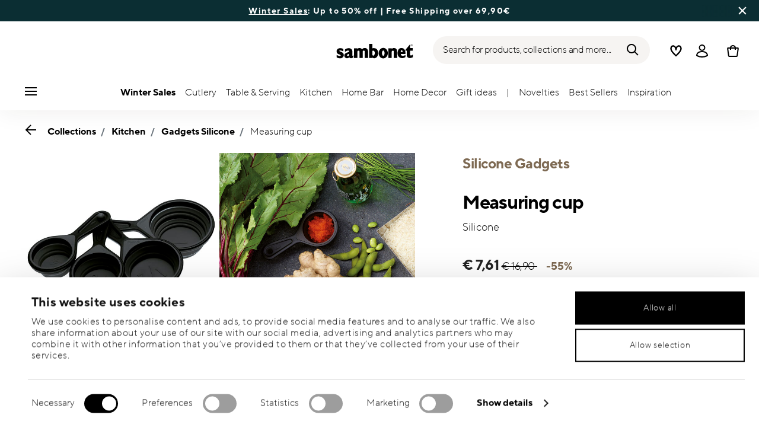

--- FILE ---
content_type: text/html;charset=UTF-8
request_url: https://www.sambonet.com/en-it/measuring-cup-/51595B19_vg.html
body_size: 38830
content:
<!DOCTYPE html>
<html lang="en">
<head>




<!-- Start VWO Async SmartCode -->
<link rel="preconnect" href="https://dev.visualwebsiteoptimizer.com" />
<script type='text/javascript' id='vwoCode'>
    window._vwo_code || (function () {
        var account_id = 836837,
            version = 2.0,
            settings_tolerance = 2000,
            hide_element = 'body',
            hide_element_style = 'opacity:0 !important;filter:alpha(opacity=0) !important;background:none !important',
            /* DO NOT EDIT BELOW THIS LINE */
            f = false, w = window, d = document, v = d.querySelector('#vwoCode'), cK = '_vwo_' + account_id + '_settings', cc = {}; try { var c = JSON.parse(localStorage.getItem('_vwo_' + account_id + '_config')); cc = c && typeof c === 'object' ? c : {} } catch (e) { } var stT = cc.stT === 'session' ? w.sessionStorage : w.localStorage; code = { use_existing_jquery: function () { return typeof use_existing_jquery !== 'undefined' ? use_existing_jquery : undefined }, library_tolerance: function () { return typeof library_tolerance !== 'undefined' ? library_tolerance : undefined }, settings_tolerance: function () { return cc.sT || settings_tolerance }, hide_element_style: function () { return '{' + (cc.hES || hide_element_style) + '}' }, hide_element: function () { return typeof cc.hE === 'string' ? cc.hE : hide_element }, getVersion: function () { return version }, finish: function () { if (!f) { f = true; var e = d.getElementById('_vis_opt_path_hides'); if (e) e.parentNode.removeChild(e) } }, finished: function () { return f }, load: function (e) { var t = this.getSettings(), n = d.createElement('script'), i = this; if (t) { n.textContent = t; d.getElementsByTagName('head')[0].appendChild(n); if (!w.VWO || VWO.caE) { stT.removeItem(cK); i.load(e) } } else { n.fetchPriority = 'high'; n.src = e; n.type = 'text/javascript'; n.onerror = function () { _vwo_code.finish() }; d.getElementsByTagName('head')[0].appendChild(n) } }, getSettings: function () { try { var e = stT.getItem(cK); if (!e) { return } e = JSON.parse(e); if (Date.now() > e.e) { stT.removeItem(cK); return } return e.s } catch (e) { return } }, init: function () { if (d.URL.indexOf('__vwo_disable__') > -1) return; var e = this.settings_tolerance(); w._vwo_settings_timer = setTimeout(function () { _vwo_code.finish(); stT.removeItem(cK) }, e); var t = d.currentScript, n = d.createElement('style'), i = this.hide_element(), r = t && !t.async && i ? i + this.hide_element_style() : '', c = d.getElementsByTagName('head')[0]; n.setAttribute('id', '_vis_opt_path_hides'); v && n.setAttribute('nonce', v.nonce); n.setAttribute('type', 'text/css'); if (n.styleSheet) n.styleSheet.cssText = r; else n.appendChild(d.createTextNode(r)); c.appendChild(n); this.load('https://dev.visualwebsiteoptimizer.com/j.php?a=' + account_id + '&u=' + encodeURIComponent(d.URL) + '&vn=' + version) } }; w._vwo_code = code; code.init();
    })();
</script>
<!-- End VWO Async SmartCode -->










  <script>
    window.__dl = {"head":{"event":"dataLayer_sent","pageCategory":"product-page","pageSubCategory":"kitchen","pageLanguage":"en","pageStatus":"200"},"pageload":{"event":"view_item","ecommerce":{"currency":"EUR","value":"7.61","items":[{"item_id":"51595b19","item_name":"measuring cup ","item_brand":"Sambonet","item_variant":"grey","item_category1":"Collections","item_category2":"Kitchen","item_category3":"Gadgets Silicone","price":"7.61","discount":"9.29","coupon":"sticker for winter sales 2025-26"}]}}};
    var dataLayer = window.__dl && window.__dl.head && [].concat(window.__dl.head);
    
    // // keep this line
var dataLayerPersonalData = {"visitorLoginState":"no_logged","visitorId":""};
for(var key in dataLayerPersonalData) {
  dataLayer[0][key] = dataLayerPersonalData[key]
};
  </script>




  <!-- Google Tag Manager -->
<script>(function(w,d,s,l,i){w[l]=w[l]||[];w[l].push({'gtm.start':
new Date().getTime(),event:'gtm.js'});var f=d.getElementsByTagName(s)[0],
j=d.createElement(s),dl=l!='dataLayer'?'&l='+l:'';j.async=true;j.src=
'https://www.googletagmanager.com/gtm.js?id='+i+dl;f.parentNode.insertBefore(j,f);
})(window,document,'script','dataLayer','GTM-NT2JZG');</script>
<!-- End Google Tag Manager -->







<script defer type="application/javascript" data-cookieconsent="ignore">
 var recaptchaPK = '6LdwPzUbAAAAAKxnsR092WhPXdMmHnLS9e0X3G3m';
</script>
<script defer src="https://www.google.com/recaptcha/api.js?render=6LdwPzUbAAAAAKxnsR092WhPXdMmHnLS9e0X3G3m" />


<!--[if gt IE 9]><!-->
<script>//common/scripts.isml</script>
<script defer type="text/javascript" src="/on/demandware.static/Sites-Sambonet_EU-Site/-/en_IT/v1768927996733/js/main.js"></script>

    <script defer type="text/javascript" src="/on/demandware.static/Sites-Sambonet_EU-Site/-/en_IT/v1768927996733/js/productDetail.js"
        
        >
    </script>


<!--<![endif]-->


<meta charset=UTF-8>

<meta http-equiv="x-ua-compatible" content="ie=edge">

<meta name="viewport" content="width=device-width, initial-scale=1">


<title>
  Measuring cup , Grey, Silicone Gadgets, Sambonet
  
</title>


  <meta name="description"
    content="Order Sambonet Kitchenware Silicone Gadgets Measuring cup Grey , easily and securely online - Official Sambonet Online Shop. Premium Kitchenware designed in Italy." />




  
        <meta property="og:title" content="Measuring cup | Sambonet EU">
  

  
        <meta property="og:description" content="Sambonet Kitchenware Silicone Gadgets Measuring cup">
  




  
    <link rel="canonical" href="https://www.sambonet.com/en-it/measuring-cup-/51595B19_vg.html" />
  
    <link rel="alternate" hreflang="x-default" href="https://www.sambonet.com/en-it/measuring-cup-/51595B19_vg.html" />
  
    <link rel="alternate" hreflang="fr" href="https://www.sambonet.com/fr-fr/mesures-/51595B19_vg.html" />
  
    <link rel="alternate" hreflang="de" href="https://www.sambonet.com/de-de/messbecher-/51595B19_vg.html" />
  
    <link rel="alternate" hreflang="it" href="https://www.sambonet.com/it-it/misurino-/51595B19_vg.html" />
  
    <link rel="alternate" hreflang="en" href="https://www.sambonet.com/en-it/measuring-cup-/51595B19_vg.html" />
  
    <link rel="alternate" hreflang="en-gb" href="https://www.sambonet.com/en-gb/measuring-cup-/51595B19_vg.html" />
  



<link rel="icon" type="image/png" href="/on/demandware.static/Sites-Sambonet_EU-Site/-/default/dw0595b7b9/images/favicons/favicon-196x196.png" sizes="196x196" />
<link rel="icon" type="image/png" href="/on/demandware.static/Sites-Sambonet_EU-Site/-/default/dw954a659f/images/favicons/favicon-96x96.png" sizes="96x96" />
<link rel="icon" type="image/png" href="/on/demandware.static/Sites-Sambonet_EU-Site/-/default/dw76df8a9d/images/favicons/favicon-32x32.png" sizes="32x32" />
<link rel="icon" type="image/png" href="/on/demandware.static/Sites-Sambonet_EU-Site/-/default/dw0baa99e2/images/favicons/favicon-16x16.png" sizes="16x16" />
<link rel="icon" type="image/png" href="/on/demandware.static/Sites-Sambonet_EU-Site/-/default/dwd72d88cc/images/favicons/favicon-128.png" sizes="128x128" />
<link rel="icon" type="image/png" href="/on/demandware.static/Sites-Sambonet_EU-Site/-/default/dwde7a9e45/images/favicons/favicon-48x48.png" sizes="48x48" />
<link rel="icon" type="image/png" href="/on/demandware.static/Sites-Sambonet_EU-Site/-/default/dw1197e534/images/favicons/favicon-144x144.png" sizes="144x144" />

<link rel="stylesheet" href="/on/demandware.static/Sites-Sambonet_EU-Site/-/en_IT/v1768927996733/css/global.css" />

  <link rel="stylesheet" href="/on/demandware.static/Sites-Sambonet_EU-Site/-/en_IT/v1768927996733/css/product/detail.css"  />



  <meta name="google-site-verification" content="UVfg_k3132_IJG-N44pFem9Z1z7rPwak-McI1QXiSvs" />



<script class="feedaty_sdk" src="https://widget.feedaty.com/v3.0.0/js/2021/10215595/feedaty.min.js" async></script>




<script type="text/javascript">//<!--
/* <![CDATA[ (head-active_data.js) */
var dw = (window.dw || {});
dw.ac = {
    _analytics: null,
    _events: [],
    _category: "",
    _searchData: "",
    _anact: "",
    _anact_nohit_tag: "",
    _analytics_enabled: "true",
    _timeZone: "Europe/Rome",
    _capture: function(configs) {
        if (Object.prototype.toString.call(configs) === "[object Array]") {
            configs.forEach(captureObject);
            return;
        }
        dw.ac._events.push(configs);
    },
	capture: function() { 
		dw.ac._capture(arguments);
		// send to CQ as well:
		if (window.CQuotient) {
			window.CQuotient.trackEventsFromAC(arguments);
		}
	},
    EV_PRD_SEARCHHIT: "searchhit",
    EV_PRD_DETAIL: "detail",
    EV_PRD_RECOMMENDATION: "recommendation",
    EV_PRD_SETPRODUCT: "setproduct",
    applyContext: function(context) {
        if (typeof context === "object" && context.hasOwnProperty("category")) {
        	dw.ac._category = context.category;
        }
        if (typeof context === "object" && context.hasOwnProperty("searchData")) {
        	dw.ac._searchData = context.searchData;
        }
    },
    setDWAnalytics: function(analytics) {
        dw.ac._analytics = analytics;
    },
    eventsIsEmpty: function() {
        return 0 == dw.ac._events.length;
    }
};
/* ]]> */
// -->
</script>
<script type="text/javascript">//<!--
/* <![CDATA[ (head-cquotient.js) */
var CQuotient = window.CQuotient = {};
CQuotient.clientId = 'bgmt-Sambonet_EU';
CQuotient.realm = 'BGMT';
CQuotient.siteId = 'Sambonet_EU';
CQuotient.instanceType = 'prd';
CQuotient.locale = 'en_IT';
CQuotient.fbPixelId = '__UNKNOWN__';
CQuotient.activities = [];
CQuotient.cqcid='';
CQuotient.cquid='';
CQuotient.cqeid='';
CQuotient.cqlid='';
CQuotient.apiHost='api.cquotient.com';
/* Turn this on to test against Staging Einstein */
/* CQuotient.useTest= true; */
CQuotient.useTest = ('true' === 'false');
CQuotient.initFromCookies = function () {
	var ca = document.cookie.split(';');
	for(var i=0;i < ca.length;i++) {
	  var c = ca[i];
	  while (c.charAt(0)==' ') c = c.substring(1,c.length);
	  if (c.indexOf('cqcid=') == 0) {
		CQuotient.cqcid=c.substring('cqcid='.length,c.length);
	  } else if (c.indexOf('cquid=') == 0) {
		  var value = c.substring('cquid='.length,c.length);
		  if (value) {
		  	var split_value = value.split("|", 3);
		  	if (split_value.length > 0) {
			  CQuotient.cquid=split_value[0];
		  	}
		  	if (split_value.length > 1) {
			  CQuotient.cqeid=split_value[1];
		  	}
		  	if (split_value.length > 2) {
			  CQuotient.cqlid=split_value[2];
		  	}
		  }
	  }
	}
}
CQuotient.getCQCookieId = function () {
	if(window.CQuotient.cqcid == '')
		window.CQuotient.initFromCookies();
	return window.CQuotient.cqcid;
};
CQuotient.getCQUserId = function () {
	if(window.CQuotient.cquid == '')
		window.CQuotient.initFromCookies();
	return window.CQuotient.cquid;
};
CQuotient.getCQHashedEmail = function () {
	if(window.CQuotient.cqeid == '')
		window.CQuotient.initFromCookies();
	return window.CQuotient.cqeid;
};
CQuotient.getCQHashedLogin = function () {
	if(window.CQuotient.cqlid == '')
		window.CQuotient.initFromCookies();
	return window.CQuotient.cqlid;
};
CQuotient.trackEventsFromAC = function (/* Object or Array */ events) {
try {
	if (Object.prototype.toString.call(events) === "[object Array]") {
		events.forEach(_trackASingleCQEvent);
	} else {
		CQuotient._trackASingleCQEvent(events);
	}
} catch(err) {}
};
CQuotient._trackASingleCQEvent = function ( /* Object */ event) {
	if (event && event.id) {
		if (event.type === dw.ac.EV_PRD_DETAIL) {
			CQuotient.trackViewProduct( {id:'', alt_id: event.id, type: 'raw_sku'} );
		} // not handling the other dw.ac.* events currently
	}
};
CQuotient.trackViewProduct = function(/* Object */ cqParamData){
	var cq_params = {};
	cq_params.cookieId = CQuotient.getCQCookieId();
	cq_params.userId = CQuotient.getCQUserId();
	cq_params.emailId = CQuotient.getCQHashedEmail();
	cq_params.loginId = CQuotient.getCQHashedLogin();
	cq_params.product = cqParamData.product;
	cq_params.realm = cqParamData.realm;
	cq_params.siteId = cqParamData.siteId;
	cq_params.instanceType = cqParamData.instanceType;
	cq_params.locale = CQuotient.locale;
	
	if(CQuotient.sendActivity) {
		CQuotient.sendActivity(CQuotient.clientId, 'viewProduct', cq_params);
	} else {
		CQuotient.activities.push({activityType: 'viewProduct', parameters: cq_params});
	}
};
/* ]]> */
// -->
</script>


   <script type="application/ld+json">
       
       
           
            {"@context":"http://schema.org/","@type":"Product","name":"Measuring cup ","description":" Silicone","mpn":"51595B19","sku":"51595B19","gtin":"8014808908552","brand":{"@type":"Brand","name":"Sambonet"},"image":["https://www.sambonet.com/dw/image/v2/BGMT_PRD/on/demandware.static/-/Sites-sbt-catalog-master/default/dw36b89341/images/high-res/51595B19.jpg?sw=1600&sh=1600","https://www.sambonet.com/dw/image/v2/BGMT_PRD/on/demandware.static/-/Sites-sbt-catalog-master/default/dw7c1780da/images/high-res/51595B19_amb01.jpg?sw=1600&sh=1600","https://www.sambonet.com/dw/image/v2/BGMT_PRD/on/demandware.static/-/Sites-sbt-catalog-master/default/dwa00052a0/images/high-res/51595B19_amb02.jpg?sw=1600&sh=1600"],"offers":{"@type":"Offer","priceCurrency":"EUR","price":"7.61","availability":"http://schema.org/InStock"}}
       
    </script>


</head>
<body>

<!-- Google Tag Manager (noscript) -->
<noscript><iframe src="https://www.googletagmanager.com/ns.html?id=GTM-NT2JZG"
height="0" width="0" style="display:none;visibility:hidden"></iframe></noscript>
<!-- End Google Tag Manager (noscript) -->


<div class="page" data-action="Product-Show" data-querystring="pid=51595B19_vg">




<header class="header js-header">
  <a href="#maincontent" class="skip" aria-label="Skip to main content">Skip to main content</a>
<a href="#footercontent" class="skip" aria-label="Skip to footer content">Skip to footer content</a>

  
    <div class="header-banner slide-up d-none">
      <div class="custom-container">
        <div class="d-flex justify-content-between align-items-center">
          <div class="company-widget-container" data-url="/on/demandware.store/Sites-Sambonet_EU-Site/en_IT/Rating-CompanyWidget"
            data-widjetlink="customer-reviews.html"> 
          </div>
          <div class="content" id="center-header-content">
            <div class="content-slot-container">
              
	 


	<div class="html-slot-container">
    
        
            <p><b><a href="https://www.sambonet.com/en-it/sale/">Winter Sales</a></b>: Up to 50% off | Free Shipping over 69,90&euro;</p>
        
    
</div>
 
	
            </div>
          </div>
          <div class="close-button">
            <button type="button" class="close"
              aria-label="Close banner">
              <div class="svg-wrap">
  <svg class="custom-svg">
    <use xlink:href="/on/demandware.static/Sites-Sambonet_EU-Site/-/default/dwfd0948f8/sprite/sprite.svg#sprite-close-white"></use>
  </svg>
</div>
            </button>
          </div>
        </div>
      </div>
    </div>
  

  <div class="custom-container">
    <nav class="navbar navbar-expand-lg navbar-light">
      <div class="header-content d-flex justify-content-start align-items-center">
        <span class="d-none d-lg-block">
          


        </span>
        <button class="navbar-toggler d-lg-none d-md-block large-burger-menu" aria-controls="sg-navbar-collapse" aria-expanded="false">
          <div class="svg-wrap">
  <svg class="custom-svg">
    <use xlink:href="/on/demandware.static/Sites-Sambonet_EU-Site/-/default/dwfd0948f8/sprite/sprite.svg#sprite-menu"></use>
  </svg>
</div>
          <span class="sr-only">Menu</span>
        </button>
      </div>

      <div class="header-content header-content-center text-center">
        <a class="navbar-brand p-0" href="/en-it/"
   title="Go to the homepage"
   aria-label="Go to the homepage">
    <img class="hidden-md-down" src="/on/demandware.static/Sites-Sambonet_EU-Site/-/default/dwcd263239/images/logo_lg.svg"
         alt="Sambonet - Cutlery and accessories for the table and kitchen" width="160" height="90" />
    <img class="d-lg-none" src="/on/demandware.static/Sites-Sambonet_EU-Site/-/default/dw02684856/images/logo_sm.svg"
         alt="Sambonet - Cutlery and accessories for the table and kitchen" width="129" height="70" />
</a>

      </div>

      <div class="header-content d-flex justify-content-end align-items-center">
        <div class="search d-none d-lg-block">
          <button class="btn btn-search js-popover-trigger" aria-haspopup="dialog" data-target="#search-dialog"
            data-component="search" aria-controls="search-dialog"
            aria-label="Search (keywords,etc)" aria-expanded="false">
            <span>Search for products, collections and more...</span>
            <div class="svg-wrap">
  <svg class="custom-svg">
    <use xlink:href="/on/demandware.static/Sites-Sambonet_EU-Site/-/default/dwfd0948f8/sprite/sprite.svg#sprite-search"></use>
  </svg>
</div>
          </button>
        </div>

        <ul class="navbar-nav navbar-links justify-content-center align-items-center flex-row">
          
            <div class="search-mobile d-lg-none">
              <button class="btn js-popover-trigger" aria-haspopup="dialog" data-target="#search-dialog"
                aria-controls="search-dialog" aria-label="Open"
                data-component="search" aria-expanded="false">
                <div class="svg-wrap">
  <svg class="custom-svg">
    <use xlink:href="/on/demandware.static/Sites-Sambonet_EU-Site/-/default/dwfd0948f8/sprite/sprite.svg#sprite-search"></use>
  </svg>
</div>
              </button>
            </div>
          
          
<li class="nav-item nav-item--wishlist hidden-md-down">
  <a href="https://www.sambonet.com/en-it/wishlist" class="btn wishlist-link">
    <div class="svg-wrap">
  <svg class="custom-svg">
    <use xlink:href="/on/demandware.static/Sites-Sambonet_EU-Site/-/default/dwfd0948f8/sprite/sprite.svg#sprite-heart"></use>
  </svg>
</div>
    
    <span class="sr-only">Wishlist</span>
  </a>
  <span class="nav-tooltip text-xxs invisible position-absolute">wishlist</span>
</li>
          



  <li class="nav-item">
    <button class="btn btn-login js-popover-trigger" aria-haspopup="dialog" data-target="#login-dialog"
      aria-controls="login-dialog" aria-label="Open"
      data-component="login"
      aria-expanded="false">
      <div class="svg-wrap">
  <svg class="custom-svg">
    <use xlink:href="/on/demandware.static/Sites-Sambonet_EU-Site/-/default/dwfd0948f8/sprite/sprite.svg#sprite-user"></use>
  </svg>
</div>
      <span class="sr-only">
        Login
      </span>
    </button>
    <span class="nav-tooltip text-xxs invisible position-absolute ml-n2">customer account</span>
  </li>
  
          <li class="minicart nav-item" data-action-url="/on/demandware.store/Sites-Sambonet_EU-Site/en_IT/Cart-MiniCartShow">
            


<div class="minicart-total">
  
  
    <a class="minicart-link minicart-btn btn" href="https://www.sambonet.com/en-it/cart" data-datalayer-url="https://www.sambonet.com/on/demandware.store/Sites-Sambonet_EU-Site/en_IT/Cart-MiniCartShowAjax"
      title="Cart 0 Items"
      aria-label="Cart 0 Items">
      <span class="minicart-icon d-flex justify-content-center align-items-center">
        <div class="svg-wrap">
  <svg class="custom-svg">
    <use xlink:href="/on/demandware.static/Sites-Sambonet_EU-Site/-/default/dwfd0948f8/sprite/sprite.svg#sprite-tote"></use>
  </svg>
</div>
      </span>
    </a>
  
</div>


<script data-cookieconsent="ignore">
  var currentBasketQuantities = {};
  var currentBasketUUIDs = {};
</script>

            <span
              class="nav-tooltip text-xxs invisible position-absolute ml-lg-2 mt-lg-n2">cart</span>
          </li>
        </ul>
      </div>
    </nav>
    <div class="horizontal-menu-container d-flex justify-content-between align-items-center">
      <div class="header-content justify-content-start align-items-center d-none d-lg-block burger-icon">
        <button class="navbar-toggler d-lg-block" aria-controls="sg-navbar-collapse" aria-expanded="false">
          <div class="svg-wrap">
  <svg class="custom-svg">
    <use xlink:href="/on/demandware.static/Sites-Sambonet_EU-Site/-/default/dwfd0948f8/sprite/sprite.svg#sprite-menu"></use>
  </svg>
</div>
          <span class="sr-only">Menu</span>
        </button>
      </div>
      <div class="horizontal-menu">
        




<nav class="navbar navbar-light navbar-categories py-0 col-12">
<div class="close-menu">
<div class="back back-button">
<button role="button" aria-label="Back to previous menu">
<i class="icon icon--arrow-left" aria-hidden="true"></i>
</button>
</div>
<div class="close-button">
<button role="button" aria-label="Close Menu">
<div class="svg-wrap">
  <svg class="custom-svg">
    <use xlink:href="/on/demandware.static/Sites-Sambonet_EU-Site/-/default/dwfd0948f8/sprite/sprite.svg#sprite-close"></use>
  </svg>
</div>
<span class="sr-only">Close</span>
</button>
</div>
</div>
<div class="menu-group categories-menu-group" role="navigation">
<ul role="menu" class="nav navbar-nav nav-menu"><li role="presentation" class="nav-item">






<a href="https://www.sambonet.com/en-it/sale/"
  class="d-flex align-items-center nav-link menu-voice 
    font-weight-bold header-content ">
  

  

  <div class="menu-voice-text">
    <span class="nav-link-title">Winter Sales</span>
    
  </div>

  

</a>
</li><li role="presentation" class="nav-item dropdown">







<a href="https://www.sambonet.com/en-it/cutlery.html" id="Cutlery" class="nav-link dropdown-toggle" role="button" data-toggle="dropdown"
  data-all-label="All" aria-haspopup="true" aria-expanded="false">
  <span class="nav-link-text
     ">
    Cutlery
  </span>
  
  <span class="arrow-icon">
    <div class="svg-wrap">
  <svg class="custom-svg">
    <use xlink:href="/on/demandware.static/Sites-Sambonet_EU-Site/-/default/dwfd0948f8/sprite/sprite.svg#sprite-arrow-right"></use>
  </svg>
</div></span>

  <div class="svg-wrap">
  <svg class="custom-svg">
    <use xlink:href="/on/demandware.static/Sites-Sambonet_EU-Site/-/default/dwfd0948f8/sprite/sprite.svg#sprite-chevron-right"></use>
  </svg>
</div>
</a>
<div class="dropdown-menu sub-nav d-flex flex-column align-items-center">
  <div class="button-carousel py-2">
    <div class="button-carousel"></div>
  </div>

  <div class="sub-nav-groups">
    <ul role="menu" aria-hidden="true" class="dropdown-menu-list first-links-group sub-nav-group"><li role="presentation" class="nav-item">






<a href="https://www.sambonet.com/en-it/products/cutlery/cutlery-sets/"
  class="d-flex align-items-center nav-link menu-voice 
    font-weight-bold header-content ">
  

  

  <div class="menu-voice-text">
    <span class="nav-link-title">Cutlery sets</span>
    
  </div>

  

</a>
</li><li role="presentation" class="nav-item">






<a href="https://www.sambonet.com/en-it/products/cutlery/cutlery-sets/12-people-cutlery-set/"
  class="d-flex align-items-center nav-link menu-voice 
      ">
  

  

  <div class="menu-voice-text">
    <span class="nav-link-title">12 people sets</span>
    
  </div>

  

</a>
</li><li role="presentation" class="nav-item">






<a href="https://www.sambonet.com/en-it/products/cutlery/cutlery-sets/8-people-cutlery-set/"
  class="d-flex align-items-center nav-link menu-voice 
      ">
  

  

  <div class="menu-voice-text">
    <span class="nav-link-title">8 people sets</span>
    
  </div>

  

</a>
</li><li role="presentation" class="nav-item">






<a href="https://www.sambonet.com/en-it/products/cutlery/cutlery-sets/6-people-cutlery-set/"
  class="d-flex align-items-center nav-link menu-voice 
      ">
  

  

  <div class="menu-voice-text">
    <span class="nav-link-title">6 people sets</span>
    
  </div>

  

</a>
</li><li role="presentation" class="nav-item">






<a href="https://www.sambonet.com/en-it/products/cutlery/cutlery-sets/4-people-cutlery-set/"
  class="d-flex align-items-center nav-link menu-voice 
      ">
  

  

  <div class="menu-voice-text">
    <span class="nav-link-title">4 people sets</span>
    
  </div>

  

</a>
</li><li role="presentation" class="nav-item">






<a href="https://www.sambonet.com/en-it/products/cutlery/cutlery-by-style/"
  class="d-flex align-items-center nav-link menu-voice 
    font-weight-bold header-content ">
  

  

  <div class="menu-voice-text">
    <span class="nav-link-title">Cutlery by style</span>
    
  </div>

  

</a>
</li><li role="presentation" class="nav-item">






<a href="https://www.sambonet.com/en-it/products/cutlery/cutlery-by-style/modern-cutlery/"
  class="d-flex align-items-center nav-link menu-voice 
      ">
  

  

  <div class="menu-voice-text">
    <span class="nav-link-title">Modern</span>
    
  </div>

  

</a>
</li><li role="presentation" class="nav-item">






<a href="https://www.sambonet.com/en-it/products/cutlery/cutlery-by-style/classic-cutlery/"
  class="d-flex align-items-center nav-link menu-voice 
      ">
  

  

  <div class="menu-voice-text">
    <span class="nav-link-title">Classic</span>
    
  </div>

  

</a>
</li><li role="presentation" class="nav-item">






<a href="https://www.sambonet.com/en-it/products/cutlery/cutlery-by-style/design-cutlery/"
  class="d-flex align-items-center nav-link menu-voice 
      ">
  

  

  <div class="menu-voice-text">
    <span class="nav-link-title">Design</span>
    
  </div>

  

</a>
</li></ul>
    <ul role="menu" aria-hidden="true" class="dropdown-menu-list second-links-group"><li role="presentation" class="nav-item">






<a href="https://www.sambonet.com/en-it/products/cutlery/cutlery-by-colour/"
  class="d-flex align-items-center nav-link menu-voice 
    font-weight-bold header-content ">
  

  

  <div class="menu-voice-text">
    <span class="nav-link-title">Cutlery by colour</span>
    
  </div>

  

</a>
</li><li role="presentation" class="nav-item">






<a href="https://www.sambonet.com/en-it/products/cutlery/cutlery-by-colour/gold-cutlery/"
  class="d-flex align-items-center nav-link menu-voice 
      ">
  

  

  <div class="menu-voice-text">
    <span class="nav-link-title">Gold</span>
    
  </div>

  

</a>
</li><li role="presentation" class="nav-item">






<a href="https://www.sambonet.com/en-it/products/cutlery/cutlery-by-colour/black-cutlery/"
  class="d-flex align-items-center nav-link menu-voice 
      ">
  

  

  <div class="menu-voice-text">
    <span class="nav-link-title">Black</span>
    
  </div>

  

</a>
</li><li role="presentation" class="nav-item">






<a href="https://www.sambonet.com/en-it/products/cutlery/cutlery-by-colour/copper-cutlery/"
  class="d-flex align-items-center nav-link menu-voice 
      ">
  

  

  <div class="menu-voice-text">
    <span class="nav-link-title">Copper</span>
    
  </div>

  

</a>
</li><li role="presentation" class="nav-item">






<a href="https://www.sambonet.com/en-it/products/cutlery/cutlery-by-colour/champagne-cutlery/"
  class="d-flex align-items-center nav-link menu-voice 
      ">
  

  

  <div class="menu-voice-text">
    <span class="nav-link-title">Champagne</span>
    
  </div>

  

</a>
</li><li role="presentation" class="nav-item">






<a href="https://www.sambonet.com/en-it/products/cutlery/cutlery-by-finish/"
  class="d-flex align-items-center nav-link menu-voice 
    font-weight-bold header-content ">
  

  

  <div class="menu-voice-text">
    <span class="nav-link-title">Cutlery by finish</span>
    
  </div>

  

</a>
</li><li role="presentation" class="nav-item">






<a href="https://www.sambonet.com/en-it/products/cutlery/cutlery-by-finish/steel-cutlery/"
  class="d-flex align-items-center nav-link menu-voice 
      ">
  

  

  <div class="menu-voice-text">
    <span class="nav-link-title">Mirror</span>
    
  </div>

  

</a>
</li><li role="presentation" class="nav-item">






<a href="https://www.sambonet.com/en-it/products/cutlery/cutlery-by-finish/vintage-cutlery/"
  class="d-flex align-items-center nav-link menu-voice 
      ">
  

  

  <div class="menu-voice-text">
    <span class="nav-link-title">Vintage</span>
    
  </div>

  

</a>
</li><li role="presentation" class="nav-item">






<a href="https://www.sambonet.com/en-it/products/cutlery/cutlery-by-finish/matt-cutlery/"
  class="d-flex align-items-center nav-link menu-voice 
      ">
  

  

  <div class="menu-voice-text">
    <span class="nav-link-title">Antique</span>
    
  </div>

  

</a>
</li><li role="presentation" class="nav-item">






<a href="https://www.sambonet.com/en-it/products/cutlery/cutlery-by-finish/silver-plated-cutlery/"
  class="d-flex align-items-center nav-link menu-voice 
      ">
  

  

  <div class="menu-voice-text">
    <span class="nav-link-title">Silverplated</span>
    
  </div>

  

</a>
</li></ul>
    <ul role="menu" aria-hidden="true" class="dropdown-menu-list third-links-group"><li role="presentation" class="nav-item">






<a href="https://www.sambonet.com/en-it/products/cutlery/gift-sets/"
  class="d-flex align-items-center nav-link menu-voice 
    font-weight-bold header-content ">
  

  

  <div class="menu-voice-text">
    <span class="nav-link-title">Gift sets</span>
    
  </div>

  

</a>
</li><li role="presentation" class="nav-item">






<a href="https://www.sambonet.com/en-it/products/cutlery/gift-sets/dessert-forks-set/"
  class="d-flex align-items-center nav-link menu-voice 
      ">
  

  

  <div class="menu-voice-text">
    <span class="nav-link-title">Cake/Dessert sets</span>
    
  </div>

  

</a>
</li><li role="presentation" class="nav-item">






<a href="https://www.sambonet.com/en-it/products/cutlery/gift-sets/espresso-spoons-set/"
  class="d-flex align-items-center nav-link menu-voice 
      ">
  

  

  <div class="menu-voice-text">
    <span class="nav-link-title">Espresso spoons sets</span>
    
  </div>

  

</a>
</li><li role="presentation" class="nav-item">






<a href="https://www.sambonet.com/en-it/products/cutlery/gift-sets/knives-set/"
  class="d-flex align-items-center nav-link menu-voice 
      ">
  

  

  <div class="menu-voice-text">
    <span class="nav-link-title">Knives sets</span>
    
  </div>

  

</a>
</li><li role="presentation" class="nav-item">






<a href="https://www.sambonet.com/en-it/products/cutlery/gift-sets/children%27s-cutlery/"
  class="d-flex align-items-center nav-link menu-voice 
      ">
  

  

  <div class="menu-voice-text">
    <span class="nav-link-title">Kids cutlery sets</span>
    
  </div>

  

</a>
</li><li role="presentation" class="nav-item">






<a href="https://www.sambonet.com/en-it/cutlery.html/"
  class="d-flex align-items-center nav-link menu-voice 
    font-weight-bold header-content ">
  

  

  <div class="menu-voice-text">
    <span class="nav-link-title">Cutlery by items</span>
    
  </div>

  

</a>
</li><li role="presentation" class="nav-item">






<a href="https://www.sambonet.com/en-it/products/cutlery/serving-cutlery/"
  class="d-flex align-items-center nav-link menu-voice 
      ">
  

  

  <div class="menu-voice-text">
    <span class="nav-link-title">Serving cutlery</span>
    
  </div>

  

</a>
</li><li role="presentation" class="nav-item">






<a href="https://www.sambonet.com/en-it/products/cutlery/spoons/"
  class="d-flex align-items-center nav-link menu-voice 
      ">
  

  

  <div class="menu-voice-text">
    <span class="nav-link-title">All spoons</span>
    
  </div>

  

</a>
</li><li role="presentation" class="nav-item">






<a href="https://www.sambonet.com/en-it/products/cutlery/table-forks/"
  class="d-flex align-items-center nav-link menu-voice 
      ">
  

  

  <div class="menu-voice-text">
    <span class="nav-link-title">All forks</span>
    
  </div>

  

</a>
</li><li role="presentation" class="nav-item">






<a href="https://www.sambonet.com/en-it/collections/kitchen/knives/"
  class="d-flex align-items-center nav-link menu-voice 
      ">
  

  

  <div class="menu-voice-text">
    <span class="nav-link-title">All knives</span>
    
  </div>

  

</a>
</li></ul>

  
    <div class="big-container d-flex justify-content-center">
      <div class="image-container d-flex flex-column align-items-start">
        
          <a href="https://www.sambonet.com/en-it/collections/cutlery/" class="right-link first-link d-flex align-items-center" tabindex="0">
            <p>ALL CUTLERY COLLECTIONS</p>
            <div class="svg-wrap">
  <svg class="custom-svg">
    <use xlink:href="/on/demandware.static/Sites-Sambonet_EU-Site/-/default/dwfd0948f8/sprite/sprite.svg#sprite-arrow-right"></use>
  </svg>
</div>
          </a>
        
        <div class="card border-0" tabindex="0">
          <a href="https://www.sambonet.com/en-it/collections/cutlery/100/" class="right-link d-flex align-items-center p-0" tabindex="0">
            <script>
window.lazySizesConfig = window.lazySizesConfig || {};
window.lazySizesConfig.customMedia = {
    '--xs': '(max-width: 320px)',
    '--sm': '(max-width: 768px)',
    '--md': '(min-width: 544px)',
    '--lg': '(min-width: 769px)',
    '--xl': '(min-width: 992px)'
};
</script>

<picture 
  >


    <source data-srcset="https://www.sambonet.com/dw/image/v2/BGMT_PRD/on/demandware.static/-/Library-Sites-sbt-library-shared/default/dw23cceba2/Editorial_100/Wide_Sbt_100_1536x1152.jpg?sw=320" media="(max-width: 768px)" />


  <img class="lazyload image-tag " data-src="https://www.sambonet.com/dw/image/v2/BGMT_PRD/on/demandware.static/-/Library-Sites-sbt-library-shared/default/dw23cceba2/Editorial_100/Wide_Sbt_100_1536x1152.jpg?sw=320"
    style="object-position:50% 50%" loading="eager"
    fetchpriority="high"
  
  
    title="'100' collection"
  
  
  
  />
</picture>

          </a>
          <div class="card-body" tabindex="0">
            <a href="https://www.sambonet.com/en-it/collections/cutlery/100/" class="right-link d-flex align-items-center title-caption p-0" tabindex="0">
              
                <p class="font-weight-bold m-0">'100' collection</p>
              
            </a>
            <a href="https://www.sambonet.com/en-it/collections/cutlery/100/" class="right-link d-flex align-items-center title-caption p-0" tabindex="0">
              
                <p class="m-0">Celebrating 100 years of design.</p>
              
            </a>
            
              <a href="https://www.sambonet.com/en-it/collections/cutlery/100/" class="right-link last-link d-flex align-items-center" tabindex="0">
                
                  <p class="m-0">DISCOVER NOW
                    <div class="svg-wrap">
  <svg class="custom-svg">
    <use xlink:href="/on/demandware.static/Sites-Sambonet_EU-Site/-/default/dwfd0948f8/sprite/sprite.svg#sprite-arrow-right"></use>
  </svg>
</div>
                  </p>
                
              </a>
            
          </div>
        </div>
      </div>
    </div>
  
   </div>
</div>
</li><li role="presentation" class="nav-item dropdown">







<a href="https://www.sambonet.com/en-it/tableserving.html/" id="Table &amp; Serving" class="nav-link dropdown-toggle" role="button" data-toggle="dropdown"
  data-all-label="All" aria-haspopup="true" aria-expanded="false">
  <span class="nav-link-text
     ">
    Table &amp; Serving
  </span>
  
  <span class="arrow-icon">
    <div class="svg-wrap">
  <svg class="custom-svg">
    <use xlink:href="/on/demandware.static/Sites-Sambonet_EU-Site/-/default/dwfd0948f8/sprite/sprite.svg#sprite-arrow-right"></use>
  </svg>
</div></span>

  <div class="svg-wrap">
  <svg class="custom-svg">
    <use xlink:href="/on/demandware.static/Sites-Sambonet_EU-Site/-/default/dwfd0948f8/sprite/sprite.svg#sprite-chevron-right"></use>
  </svg>
</div>
</a>
<div class="dropdown-menu sub-nav d-flex flex-column align-items-center">
  <div class="button-carousel py-2">
    <div class="button-carousel"></div>
  </div>

  <div class="sub-nav-groups">
    <ul role="menu" aria-hidden="true" class="dropdown-menu-list first-links-group sub-nav-group"><li role="presentation" class="nav-item">






<a href="https://www.sambonet.com/en-it/tableserving.html/"
  class="d-flex align-items-center nav-link menu-voice 
    font-weight-bold header-content ">
  

  

  <div class="menu-voice-text">
    <span class="nav-link-title">Tableware</span>
    
  </div>

  

</a>
</li><li role="presentation" class="nav-item">






<a href="https://www.sambonet.com/en-it/products/table-serving/showplates-and-saucers/"
  class="d-flex align-items-center nav-link menu-voice 
      ">
  

  

  <div class="menu-voice-text">
    <span class="nav-link-title">Showplates and saucers</span>
    
  </div>

  

</a>
</li><li role="presentation" class="nav-item">






<a href="https://www.sambonet.com/en-it/products/table-serving/table-accessories/coasters/"
  class="d-flex align-items-center nav-link menu-voice 
      ">
  

  

  <div class="menu-voice-text">
    <span class="nav-link-title">Coasters</span>
    
  </div>

  

</a>
</li><li role="presentation" class="nav-item">






<a href="https://www.sambonet.com/en-it/products/table-serving/centerpieces/"
  class="d-flex align-items-center nav-link menu-voice 
      ">
  

  

  <div class="menu-voice-text">
    <span class="nav-link-title">Centerpieces</span>
    
  </div>

  

</a>
</li><li role="presentation" class="nav-item">






<a href="https://www.sambonet.com/en-it/products/table-serving/tableware/"
  class="d-flex align-items-center nav-link menu-voice 
      ">
  

  

  <div class="menu-voice-text">
    <span class="nav-link-title"> Dinnerware sets</span>
    
  </div>

  

</a>
</li><li role="presentation" class="nav-item">






<a href="https://www.sambonet.com/en-it/products/table-serving/tableware/pizza-plate-set/"
  class="d-flex align-items-center nav-link menu-voice 
      ">
  

  

  <div class="menu-voice-text">
    <span class="nav-link-title">Pizza plates</span>
    
  </div>

  

</a>
</li><li role="presentation" class="nav-item">






<a href="https://www.sambonet.com/en-it/products/table-serving/bowls/"
  class="d-flex align-items-center nav-link menu-voice 
      ">
  

  

  <div class="menu-voice-text">
    <span class="nav-link-title">Bowls</span>
    
  </div>

  

</a>
</li><li role="presentation" class="nav-item">






<a href="https://www.sambonet.com/en-it/products/table-serving/cups/"
  class="d-flex align-items-center nav-link menu-voice 
      ">
  

  

  <div class="menu-voice-text">
    <span class="nav-link-title">Cups</span>
    
  </div>

  

</a>
</li></ul>
    <ul role="menu" aria-hidden="true" class="dropdown-menu-list second-links-group"><li role="presentation" class="nav-item">






<a href="https://www.sambonet.com/en-it/products/table-serving/serving-trays/"
  class="d-flex align-items-center nav-link menu-voice 
    font-weight-bold header-content ">
  

  

  <div class="menu-voice-text">
    <span class="nav-link-title">Serveware</span>
    
  </div>

  

</a>
</li><li role="presentation" class="nav-item">






<a href="https://www.sambonet.com/en-it/products/table-serving/serving-trays/"
  class="d-flex align-items-center nav-link menu-voice 
      ">
  

  

  <div class="menu-voice-text">
    <span class="nav-link-title">Trays</span>
    
  </div>

  

</a>
</li><li role="presentation" class="nav-item">






<a href="https://www.sambonet.com/en-it/products/table-serving/fruit-and-bread-baskets/"
  class="d-flex align-items-center nav-link menu-voice 
      ">
  

  

  <div class="menu-voice-text">
    <span class="nav-link-title">Fruit and Bread baskets</span>
    
  </div>

  

</a>
</li><li role="presentation" class="nav-item">






<a href="https://www.sambonet.com/en-it/products/table-serving/stands/"
  class="d-flex align-items-center nav-link menu-voice 
      ">
  

  

  <div class="menu-voice-text">
    <span class="nav-link-title">Table stands</span>
    
  </div>

  

</a>
</li><li role="presentation" class="nav-item">






<a href="https://www.sambonet.com/en-it/search?cgid=1108_serving_utensils"
  class="d-flex align-items-center nav-link menu-voice 
      ">
  

  

  <div class="menu-voice-text">
    <span class="nav-link-title">Serving utensils</span>
    
  </div>

  

</a>
</li><li role="presentation" class="nav-item">






<a href="https://www.sambonet.com/en-it/products/table-serving/baking-dishes/"
  class="d-flex align-items-center nav-link menu-voice 
      ">
  

  

  <div class="menu-voice-text">
    <span class="nav-link-title">Serving dishes</span>
    
  </div>

  

</a>
</li><li role="presentation" class="nav-item">






<a href="https://www.sambonet.com/en-it/products/table-serving/table-accessories/sauce-boat/"
  class="d-flex align-items-center nav-link menu-voice 
      ">
  

  

  <div class="menu-voice-text">
    <span class="nav-link-title">Sauce boats</span>
    
  </div>

  

</a>
</li><li role="presentation" class="nav-item">






<a href="https://www.sambonet.com/en-it/products/table-serving/jugs/"
  class="d-flex align-items-center nav-link menu-voice 
      ">
  

  

  <div class="menu-voice-text">
    <span class="nav-link-title">Jugs</span>
    
  </div>

  

</a>
</li></ul>
    <ul role="menu" aria-hidden="true" class="dropdown-menu-list third-links-group"><li role="presentation" class="nav-item">






<a href="https://www.sambonet.com/en-it/products/table-serving/table-accessories/"
  class="d-flex align-items-center nav-link menu-voice 
    font-weight-bold header-content ">
  

  

  <div class="menu-voice-text">
    <span class="nav-link-title">Table accessories</span>
    
  </div>

  

</a>
</li><li role="presentation" class="nav-item">






<a href="https://www.sambonet.com/en-it/products/table-serving/placemats-and-table-runners/"
  class="d-flex align-items-center nav-link menu-voice 
      ">
  

  

  <div class="menu-voice-text">
    <span class="nav-link-title">Placemats and runners</span>
    
  </div>

  

</a>
</li><li role="presentation" class="nav-item">






<a href="https://www.sambonet.com/en-it/products/table-serving/oil%2C-vinegar%2C-salt-and-pepper-set/"
  class="d-flex align-items-center nav-link menu-voice 
      ">
  

  

  <div class="menu-voice-text">
    <span class="nav-link-title">Oil, vinegar, salt &amp; pepper</span>
    
  </div>

  

</a>
</li><li role="presentation" class="nav-item">






<a href="https://www.sambonet.com/en-it/products/table-serving/table-accessories/grated-cheese-bowls/"
  class="d-flex align-items-center nav-link menu-voice 
      ">
  

  

  <div class="menu-voice-text">
    <span class="nav-link-title">Grated cheese bowls</span>
    
  </div>

  

</a>
</li><li role="presentation" class="nav-item">






<a href="https://www.sambonet.com/en-it/products/table-serving/table-accessories/napkin-holder/"
  class="d-flex align-items-center nav-link menu-voice 
      ">
  

  

  <div class="menu-voice-text">
    <span class="nav-link-title">Napkin holders</span>
    
  </div>

  

</a>
</li><li role="presentation" class="nav-item">






<a href="https://www.sambonet.com/en-it/products/table-serving/table-accessories/cutlery-rests/"
  class="d-flex align-items-center nav-link menu-voice 
      ">
  

  

  <div class="menu-voice-text">
    <span class="nav-link-title">Cutlery rests</span>
    
  </div>

  

</a>
</li><li role="presentation" class="nav-item">






<a href="https://www.sambonet.com/en-it/products/table-serving/table-accessories/cloche/"
  class="d-flex align-items-center nav-link menu-voice 
      ">
  

  

  <div class="menu-voice-text">
    <span class="nav-link-title">Cloche</span>
    
  </div>

  

</a>
</li></ul>

  
    <div class="big-container d-flex justify-content-center">
      <div class="image-container d-flex flex-column align-items-start">
        
          <a href="https://www.sambonet.com/en-it/collections/table-serving/" class="right-link first-link d-flex align-items-center" tabindex="0">
            <p>EXPLORE ALL COLLECTIONS</p>
            <div class="svg-wrap">
  <svg class="custom-svg">
    <use xlink:href="/on/demandware.static/Sites-Sambonet_EU-Site/-/default/dwfd0948f8/sprite/sprite.svg#sprite-arrow-right"></use>
  </svg>
</div>
          </a>
        
        <div class="card border-0" tabindex="0">
          <a href="https://www.sambonet.com/en-it/collections/table-serving/radici/" class="right-link d-flex align-items-center p-0" tabindex="0">
            <script>
window.lazySizesConfig = window.lazySizesConfig || {};
window.lazySizesConfig.customMedia = {
    '--xs': '(max-width: 320px)',
    '--sm': '(max-width: 768px)',
    '--md': '(min-width: 544px)',
    '--lg': '(min-width: 769px)',
    '--xl': '(min-width: 992px)'
};
</script>

<picture 
  >


    <source data-srcset="https://www.sambonet.com/dw/image/v2/BGMT_PRD/on/demandware.static/-/Library-Sites-sbt-library-shared/default/dwc2be133d/Editorial_Radici/Wide_Sbt_Radici_Trays-Holes-Grey_1536x1152.jpg?sw=320" media="(max-width: 768px)" />


  <img class="lazyload image-tag " data-src="https://www.sambonet.com/dw/image/v2/BGMT_PRD/on/demandware.static/-/Library-Sites-sbt-library-shared/default/dwc2be133d/Editorial_Radici/Wide_Sbt_Radici_Trays-Holes-Grey_1536x1152.jpg?sw=320"
    style="object-position:50% 50%" loading="eager"
    fetchpriority="high"
  
  
    title="Radici trays"
  
  
  
  />
</picture>

          </a>
          <div class="card-body" tabindex="0">
            <a href="https://www.sambonet.com/en-it/collections/table-serving/radici/" class="right-link d-flex align-items-center title-caption p-0" tabindex="0">
              
                <p class="font-weight-bold m-0">Radici trays</p>
              
            </a>
            <a href="https://www.sambonet.com/en-it/collections/table-serving/radici/" class="right-link d-flex align-items-center title-caption p-0" tabindex="0">
              
                <p class="m-0">Add beauty to your table.</p>
              
            </a>
            
              <a href="https://www.sambonet.com/en-it/collections/table-serving/radici/" class="right-link last-link d-flex align-items-center" tabindex="0">
                
                  <p class="m-0">DISCOVER NOW
                    <div class="svg-wrap">
  <svg class="custom-svg">
    <use xlink:href="/on/demandware.static/Sites-Sambonet_EU-Site/-/default/dwfd0948f8/sprite/sprite.svg#sprite-arrow-right"></use>
  </svg>
</div>
                  </p>
                
              </a>
            
          </div>
        </div>
      </div>
    </div>
  
   </div>
</div>
</li><li role="presentation" class="nav-item dropdown">







<a href="https://www.sambonet.com/en-it/kitchen.html/" id="Kitchen" class="nav-link dropdown-toggle" role="button" data-toggle="dropdown"
  data-all-label="All" aria-haspopup="true" aria-expanded="false">
  <span class="nav-link-text
     ">
    Kitchen
  </span>
  
  <span class="arrow-icon">
    <div class="svg-wrap">
  <svg class="custom-svg">
    <use xlink:href="/on/demandware.static/Sites-Sambonet_EU-Site/-/default/dwfd0948f8/sprite/sprite.svg#sprite-arrow-right"></use>
  </svg>
</div></span>

  <div class="svg-wrap">
  <svg class="custom-svg">
    <use xlink:href="/on/demandware.static/Sites-Sambonet_EU-Site/-/default/dwfd0948f8/sprite/sprite.svg#sprite-chevron-right"></use>
  </svg>
</div>
</a>
<div class="dropdown-menu sub-nav d-flex flex-column align-items-center">
  <div class="button-carousel py-2">
    <div class="button-carousel"></div>
  </div>

  <div class="sub-nav-groups">
    <ul role="menu" aria-hidden="true" class="dropdown-menu-list first-links-group sub-nav-group"><li role="presentation" class="nav-item">






<a href="https://www.sambonet.com/en-it/kitchen.html/"
  class="d-flex align-items-center nav-link menu-voice 
    font-weight-bold header-content ">
  

  

  <div class="menu-voice-text">
    <span class="nav-link-title">Cookware by item</span>
    
  </div>

  

</a>
</li><li role="presentation" class="nav-item">






<a href="https://www.sambonet.com/en-it/products/kitchen/cookware-sets/"
  class="d-flex align-items-center nav-link menu-voice 
      ">
  

  

  <div class="menu-voice-text">
    <span class="nav-link-title">Cookware sets</span>
    
  </div>

  

</a>
</li><li role="presentation" class="nav-item">






<a href="https://www.sambonet.com/en-it/products/kitchen/pots/"
  class="d-flex align-items-center nav-link menu-voice 
      ">
  

  

  <div class="menu-voice-text">
    <span class="nav-link-title">Pots</span>
    
  </div>

  

</a>
</li><li role="presentation" class="nav-item">






<a href="https://www.sambonet.com/en-it/products/kitchen/pans/"
  class="d-flex align-items-center nav-link menu-voice 
      ">
  

  

  <div class="menu-voice-text">
    <span class="nav-link-title">Pans</span>
    
  </div>

  

</a>
</li><li role="presentation" class="nav-item">






<a href="https://www.sambonet.com/en-it/products/kitchen/saucepans-and-casseroles/"
  class="d-flex align-items-center nav-link menu-voice 
      ">
  

  

  <div class="menu-voice-text">
    <span class="nav-link-title">Saucepans and Casseroles</span>
    
  </div>

  

</a>
</li><li role="presentation" class="nav-item">






<a href="https://www.sambonet.com/en-it/products/kitchen/milk-boilers/"
  class="d-flex align-items-center nav-link menu-voice 
      ">
  

  

  <div class="menu-voice-text">
    <span class="nav-link-title">Milk boilers</span>
    
  </div>

  

</a>
</li><li role="presentation" class="nav-item">






<a href="https://www.sambonet.com/en-it/products/kitchen/colanders/"
  class="d-flex align-items-center nav-link menu-voice 
      ">
  

  

  <div class="menu-voice-text">
    <span class="nav-link-title">Colanders</span>
    
  </div>

  

</a>
</li><li role="presentation" class="nav-item">






<a href="https://www.sambonet.com/en-it/products/kitchen/lids/"
  class="d-flex align-items-center nav-link menu-voice 
      ">
  

  

  <div class="menu-voice-text">
    <span class="nav-link-title">Lids</span>
    
  </div>

  

</a>
</li></ul>
    <ul role="menu" aria-hidden="true" class="dropdown-menu-list second-links-group"><li role="presentation" class="nav-item">






<a href="https://www.sambonet.com/en-it/products/kitchen/kitchen-utensils/"
  class="d-flex align-items-center nav-link menu-voice 
    font-weight-bold header-content ">
  

  

  <div class="menu-voice-text">
    <span class="nav-link-title">Kitchen utensils</span>
    
  </div>

  

</a>
</li><li role="presentation" class="nav-item">






<a href="https://www.sambonet.com/en-it/products/kitchen/kitchen-utensils/kitchen-knives/"
  class="d-flex align-items-center nav-link menu-voice 
      ">
  

  

  <div class="menu-voice-text">
    <span class="nav-link-title">Kitchen knives</span>
    
  </div>

  

</a>
</li><li role="presentation" class="nav-item">






<a href="https://www.sambonet.com/en-it/products/kitchen/kitchen-utensils/japanese-knives/"
  class="d-flex align-items-center nav-link menu-voice 
      ">
  

  

  <div class="menu-voice-text">
    <span class="nav-link-title">Japanese knives</span>
    
  </div>

  

</a>
</li><li role="presentation" class="nav-item">






<a href="https://www.sambonet.com/en-it/products/kitchen/kitchen-utensils/kitchen-spatula/"
  class="d-flex align-items-center nav-link menu-voice 
      ">
  

  

  <div class="menu-voice-text">
    <span class="nav-link-title">Kitchen spatulas</span>
    
  </div>

  

</a>
</li><li role="presentation" class="nav-item">






<a href="https://www.sambonet.com/en-it/products/kitchen/kitchen-utensils/silicone-moulds/"
  class="d-flex align-items-center nav-link menu-voice 
      ">
  

  

  <div class="menu-voice-text">
    <span class="nav-link-title"> Silicone moulds</span>
    
  </div>

  

</a>
</li><li role="presentation" class="nav-item">






<a href="https://www.sambonet.com/en-it/products/kitchen/kitchen-utensils/kitchen-accessories/"
  class="d-flex align-items-center nav-link menu-voice 
      ">
  

  

  <div class="menu-voice-text">
    <span class="nav-link-title">Other utensils</span>
    
  </div>

  

</a>
</li></ul>
    <ul role="menu" aria-hidden="true" class="dropdown-menu-list third-links-group"><li role="presentation" class="nav-item">






<a href="https://www.sambonet.com/en-it/products/kitchen/pan-sets/"
  class="d-flex align-items-center nav-link menu-voice 
    font-weight-bold header-content ">
  

  

  <div class="menu-voice-text">
    <span class="nav-link-title">Popular items</span>
    
  </div>

  

</a>
</li><li role="presentation" class="nav-item">






<a href="https://www.sambonet.com/en-it/products/kitchen/pans/non-stick-pans/"
  class="d-flex align-items-center nav-link menu-voice 
      ">
  

  

  <div class="menu-voice-text">
    <span class="nav-link-title">Non-stick pans</span>
    
  </div>

  

</a>
</li><li role="presentation" class="nav-item">






<a href="https://www.sambonet.com/en-it/products/kitchen/pan-sets/"
  class="d-flex align-items-center nav-link menu-voice 
      ">
  

  

  <div class="menu-voice-text">
    <span class="nav-link-title">Frypan sets</span>
    
  </div>

  

</a>
</li><li role="presentation" class="nav-item">






<a href="https://www.sambonet.com/en-it/products/kitchen/pans/woks/"
  class="d-flex align-items-center nav-link menu-voice 
      ">
  

  

  <div class="menu-voice-text">
    <span class="nav-link-title">Woks</span>
    
  </div>

  

</a>
</li><li role="presentation" class="nav-item">






<a href="https://www.sambonet.com/en-it/products/kitchen/saucepans-and-casseroles/cast-iron-casseroles/"
  class="d-flex align-items-center nav-link menu-voice 
      ">
  

  

  <div class="menu-voice-text">
    <span class="nav-link-title">Cast iron cookware</span>
    
  </div>

  

</a>
</li><li role="presentation" class="nav-item">






<a href="https://www.sambonet.com/en-it/products/kitchen/saucepans-and-casseroles/baking-casseroles/"
  class="d-flex align-items-center nav-link menu-voice 
      ">
  

  

  <div class="menu-voice-text">
    <span class="nav-link-title">Oven-ready cookware</span>
    
  </div>

  

</a>
</li></ul>

  
    <div class="big-container d-flex justify-content-center">
      <div class="image-container d-flex flex-column align-items-start">
        
          <a href="https://www.sambonet.com/en-it/collections/kitchen/" class="right-link first-link d-flex align-items-center" tabindex="0">
            <p>ALL KITCHEN COLLECTIONS</p>
            <div class="svg-wrap">
  <svg class="custom-svg">
    <use xlink:href="/on/demandware.static/Sites-Sambonet_EU-Site/-/default/dwfd0948f8/sprite/sprite.svg#sprite-arrow-right"></use>
  </svg>
</div>
          </a>
        
        <div class="card border-0" tabindex="0">
          <a href="https://www.sambonet.com/en-it/collections/kitchen/titan-pro-green/" class="right-link d-flex align-items-center p-0" tabindex="0">
            <script>
window.lazySizesConfig = window.lazySizesConfig || {};
window.lazySizesConfig.customMedia = {
    '--xs': '(max-width: 320px)',
    '--sm': '(max-width: 768px)',
    '--md': '(min-width: 544px)',
    '--lg': '(min-width: 769px)',
    '--xl': '(min-width: 992px)'
};
</script>

<picture 
  >


    <source data-srcset="https://www.sambonet.com/dw/image/v2/BGMT_PRD/on/demandware.static/-/Library-Sites-sbt-library-shared/default/dw28c51646/Editorial_Cooking/Wide_Sbt_Titan-Pro-Green_01_1536x1152.jpg?sw=320" media="(max-width: 768px)" />


  <img class="lazyload image-tag " data-src="https://www.sambonet.com/dw/image/v2/BGMT_PRD/on/demandware.static/-/Library-Sites-sbt-library-shared/default/dw28c51646/Editorial_Cooking/Wide_Sbt_Titan-Pro-Green_01_1536x1152.jpg?sw=320"
    style="object-position:50% 50%" loading="eager"
    fetchpriority="high"
  
  
    title="'Titan Pro Green' cookware"
  
  
  
  />
</picture>

          </a>
          <div class="card-body" tabindex="0">
            <a href="https://www.sambonet.com/en-it/collections/kitchen/titan-pro-green/" class="right-link d-flex align-items-center title-caption p-0" tabindex="0">
              
                <p class="font-weight-bold m-0">'Titan Pro Green' cookware</p>
              
            </a>
            <a href="https://www.sambonet.com/en-it/collections/kitchen/titan-pro-green/" class="right-link d-flex align-items-center title-caption p-0" tabindex="0">
              
                <p class="m-0">Cook healty. Cook green. Everyday.</p>
              
            </a>
            
              <a href="https://www.sambonet.com/en-it/collections/kitchen/titan-pro-green/" class="right-link last-link d-flex align-items-center" tabindex="0">
                
                  <p class="m-0">DISCOVER NOW
                    <div class="svg-wrap">
  <svg class="custom-svg">
    <use xlink:href="/on/demandware.static/Sites-Sambonet_EU-Site/-/default/dwfd0948f8/sprite/sprite.svg#sprite-arrow-right"></use>
  </svg>
</div>
                  </p>
                
              </a>
            
          </div>
        </div>
      </div>
    </div>
  
   </div>
</div>
</li><li role="presentation" class="nav-item dropdown">







<a href="https://www.sambonet.com/en-it/homebar.html/" id="Home Bar" class="nav-link dropdown-toggle" role="button" data-toggle="dropdown"
  data-all-label="All" aria-haspopup="true" aria-expanded="false">
  <span class="nav-link-text
     ">
    Home Bar
  </span>
  
  <span class="arrow-icon">
    <div class="svg-wrap">
  <svg class="custom-svg">
    <use xlink:href="/on/demandware.static/Sites-Sambonet_EU-Site/-/default/dwfd0948f8/sprite/sprite.svg#sprite-arrow-right"></use>
  </svg>
</div></span>

  <div class="svg-wrap">
  <svg class="custom-svg">
    <use xlink:href="/on/demandware.static/Sites-Sambonet_EU-Site/-/default/dwfd0948f8/sprite/sprite.svg#sprite-chevron-right"></use>
  </svg>
</div>
</a>
<div class="dropdown-menu sub-nav d-flex flex-column align-items-center">
  <div class="button-carousel py-2">
    <div class="button-carousel"></div>
  </div>

  <div class="sub-nav-groups">
    <ul role="menu" aria-hidden="true" class="dropdown-menu-list first-links-group sub-nav-group"><li role="presentation" class="nav-item">






<a href="https://www.sambonet.com/en-it/homebar.html/"
  class="d-flex align-items-center nav-link menu-voice 
    font-weight-bold header-content ">
  

  

  <div class="menu-voice-text">
    <span class="nav-link-title">Tea &amp; Coffee</span>
    
  </div>

  

</a>
</li><li role="presentation" class="nav-item">






<a href="https://www.sambonet.com/en-it/products/home-bar/teapots/"
  class="d-flex align-items-center nav-link menu-voice 
      ">
  

  

  <div class="menu-voice-text">
    <span class="nav-link-title">Teapots</span>
    
  </div>

  

</a>
</li><li role="presentation" class="nav-item">






<a href="https://www.sambonet.com/en-it/products/home-bar/coffee-pots/"
  class="d-flex align-items-center nav-link menu-voice 
      ">
  

  

  <div class="menu-voice-text">
    <span class="nav-link-title">Coffeepots</span>
    
  </div>

  

</a>
</li><li role="presentation" class="nav-item">






<a href="https://www.sambonet.com/en-it/products/home-bar/milk-jugs/"
  class="d-flex align-items-center nav-link menu-voice 
      ">
  

  

  <div class="menu-voice-text">
    <span class="nav-link-title">Milk jugs</span>
    
  </div>

  

</a>
</li><li role="presentation" class="nav-item">






<a href="https://www.sambonet.com/en-it/products/home-bar/sugar-bowls/"
  class="d-flex align-items-center nav-link menu-voice 
      ">
  

  

  <div class="menu-voice-text">
    <span class="nav-link-title">Sugar bowls</span>
    
  </div>

  

</a>
</li><li role="presentation" class="nav-item">






<a href="https://www.sambonet.com/en-it/products/home-bar/coffe-cups/"
  class="d-flex align-items-center nav-link menu-voice 
      ">
  

  

  <div class="menu-voice-text">
    <span class="nav-link-title">Coffee cups</span>
    
  </div>

  

</a>
</li></ul>
    <ul role="menu" aria-hidden="true" class="dropdown-menu-list second-links-group"><li role="presentation" class="nav-item">






<a href="https://www.sambonet.com/en-it/collections/home-bar/"
  class="d-flex align-items-center nav-link menu-voice 
    font-weight-bold header-content ">
  

  

  <div class="menu-voice-text">
    <span class="nav-link-title">Drink</span>
    
  </div>

  

</a>
</li><li role="presentation" class="nav-item">






<a href="https://www.sambonet.com/en-it/products/home-bar/ice-buckets/"
  class="d-flex align-items-center nav-link menu-voice 
      ">
  

  

  <div class="menu-voice-text">
    <span class="nav-link-title">Ice buckets</span>
    
  </div>

  

</a>
</li><li role="presentation" class="nav-item">






<a href="https://www.sambonet.com/en-it/products/home-bar/shakers-and-cocktail-accessories/shaker-boston/"
  class="d-flex align-items-center nav-link menu-voice 
      ">
  

  

  <div class="menu-voice-text">
    <span class="nav-link-title">Boston shakers</span>
    
  </div>

  

</a>
</li><li role="presentation" class="nav-item">






<a href="https://www.sambonet.com/en-it/products/home-bar/shakers-and-cocktail-accessories/shaker-parisienne/"
  class="d-flex align-items-center nav-link menu-voice 
      ">
  

  

  <div class="menu-voice-text">
    <span class="nav-link-title">Parisienne shakers</span>
    
  </div>

  

</a>
</li></ul>
    <ul role="menu" aria-hidden="true" class="dropdown-menu-list third-links-group"><li role="presentation" class="nav-item">






<a href="https://www.sambonet.com/en-it/products/home-bar/shakers-and-cocktail-accessories/"
  class="d-flex align-items-center nav-link menu-voice 
    font-weight-bold header-content ">
  

  

  <div class="menu-voice-text">
    <span class="nav-link-title">Bar accessories</span>
    
  </div>

  

</a>
</li><li role="presentation" class="nav-item">






<a href="https://www.sambonet.com/en-it/products/home-bar/appetizer-cutlery/"
  class="d-flex align-items-center nav-link menu-voice 
      ">
  

  

  <div class="menu-voice-text">
    <span class="nav-link-title">Appetizer cutlery</span>
    
  </div>

  

</a>
</li><li role="presentation" class="nav-item">






<a href="https://www.sambonet.com/en-it/products/home-bar/shakers-and-cocktail-accessories/"
  class="d-flex align-items-center nav-link menu-voice 
      ">
  

  

  <div class="menu-voice-text">
    <span class="nav-link-title">Cocktail accessories</span>
    
  </div>

  

</a>
</li><li role="presentation" class="nav-item">






<a href="https://www.sambonet.com/en-it/products/home-bar/shakers-and-cocktail-accessories/cocktail-straws/"
  class="d-flex align-items-center nav-link menu-voice 
      ">
  

  

  <div class="menu-voice-text">
    <span class="nav-link-title">Cocktail straws</span>
    
  </div>

  

</a>
</li></ul>

  
    <div class="big-container d-flex justify-content-center">
      <div class="image-container d-flex flex-column align-items-start">
        
          <a href="https://www.sambonet.com/en-it/collections/home-bar/" class="right-link first-link d-flex align-items-center" tabindex="0">
            <p>ALL BARWARE COLLECTIONS</p>
            <div class="svg-wrap">
  <svg class="custom-svg">
    <use xlink:href="/on/demandware.static/Sites-Sambonet_EU-Site/-/default/dwfd0948f8/sprite/sprite.svg#sprite-arrow-right"></use>
  </svg>
</div>
          </a>
        
        <div class="card border-0" tabindex="0">
          <a href="https://www.sambonet.com/en-it/home-bar-colours.html" class="right-link d-flex align-items-center p-0" tabindex="0">
            <script>
window.lazySizesConfig = window.lazySizesConfig || {};
window.lazySizesConfig.customMedia = {
    '--xs': '(max-width: 320px)',
    '--sm': '(max-width: 768px)',
    '--md': '(min-width: 544px)',
    '--lg': '(min-width: 769px)',
    '--xl': '(min-width: 992px)'
};
</script>

<picture 
  >


    <source data-srcset="https://www.sambonet.com/dw/image/v2/BGMT_PRD/on/demandware.static/-/Library-Sites-sbt-library-shared/default/dw65f93b6f/Editorial_PVD/Wide_Sbt_Sphera-Bar_Ice-Champagne_1536x1152.jpg?sw=320" media="(max-width: 768px)" />


  <img class="lazyload image-tag " data-src="https://www.sambonet.com/dw/image/v2/BGMT_PRD/on/demandware.static/-/Library-Sites-sbt-library-shared/default/dw65f93b6f/Editorial_PVD/Wide_Sbt_Sphera-Bar_Ice-Champagne_1536x1152.jpg?sw=320"
    style="object-position:50% 50%" loading="eager"
    fetchpriority="high"
  
  
    title="Home Bar Colours"
  
  
  
  />
</picture>

          </a>
          <div class="card-body" tabindex="0">
            <a href="https://www.sambonet.com/en-it/home-bar-colours.html" class="right-link d-flex align-items-center title-caption p-0" tabindex="0">
              
                <p class="font-weight-bold m-0">Home Bar Colours</p>
              
            </a>
            <a href="https://www.sambonet.com/en-it/home-bar-colours.html" class="right-link d-flex align-items-center title-caption p-0" tabindex="0">
              
                <p class="m-0">Happy hour with design.</p>
              
            </a>
            
              <a href="https://www.sambonet.com/en-it/home-bar-colours.html" class="right-link last-link d-flex align-items-center" tabindex="0">
                
                  <p class="m-0">DISCOVER NOW
                    <div class="svg-wrap">
  <svg class="custom-svg">
    <use xlink:href="/on/demandware.static/Sites-Sambonet_EU-Site/-/default/dwfd0948f8/sprite/sprite.svg#sprite-arrow-right"></use>
  </svg>
</div>
                  </p>
                
              </a>
            
          </div>
        </div>
      </div>
    </div>
  
   </div>
</div>
</li><li role="presentation" class="nav-item dropdown">







<a href="https://www.sambonet.com/en-it/homedecor.html/" id="Home Decor" class="nav-link dropdown-toggle" role="button" data-toggle="dropdown"
  data-all-label="All" aria-haspopup="true" aria-expanded="false">
  <span class="nav-link-text
     ">
    Home Decor
  </span>
  
  <span class="arrow-icon">
    <div class="svg-wrap">
  <svg class="custom-svg">
    <use xlink:href="/on/demandware.static/Sites-Sambonet_EU-Site/-/default/dwfd0948f8/sprite/sprite.svg#sprite-arrow-right"></use>
  </svg>
</div></span>

  <div class="svg-wrap">
  <svg class="custom-svg">
    <use xlink:href="/on/demandware.static/Sites-Sambonet_EU-Site/-/default/dwfd0948f8/sprite/sprite.svg#sprite-chevron-right"></use>
  </svg>
</div>
</a>
<div class="dropdown-menu sub-nav d-flex flex-column align-items-center">
  <div class="button-carousel py-2">
    <div class="button-carousel"></div>
  </div>

  <div class="sub-nav-groups">
    <ul role="menu" aria-hidden="true" class="dropdown-menu-list first-links-group sub-nav-group"><li role="presentation" class="nav-item">






<a href="https://www.sambonet.com/en-it/homedecor.html/"
  class="d-flex align-items-center nav-link menu-voice 
    font-weight-bold header-content ">
  

  

  <div class="menu-voice-text">
    <span class="nav-link-title">Home decor by item</span>
    
  </div>

  

</a>
</li><li role="presentation" class="nav-item">






<a href="https://www.sambonet.com/en-it/products/table-serving/centerpieces/"
  class="d-flex align-items-center nav-link menu-voice 
      ">
  

  

  <div class="menu-voice-text">
    <span class="nav-link-title">Centrepieces</span>
    
  </div>

  

</a>
</li><li role="presentation" class="nav-item">






<a href="https://www.sambonet.com/en-it/products/table-serving/stands/"
  class="d-flex align-items-center nav-link menu-voice 
      ">
  

  

  <div class="menu-voice-text">
    <span class="nav-link-title">Stands</span>
    
  </div>

  

</a>
</li><li role="presentation" class="nav-item">






<a href="https://www.sambonet.com/en-it/products/home-decor/photo-frame/"
  class="d-flex align-items-center nav-link menu-voice 
      ">
  

  

  <div class="menu-voice-text">
    <span class="nav-link-title">Photo frames</span>
    
  </div>

  

</a>
</li><li role="presentation" class="nav-item">






<a href="https://www.sambonet.com/en-it/products/home-decor/candleholder/"
  class="d-flex align-items-center nav-link menu-voice 
      ">
  

  

  <div class="menu-voice-text">
    <span class="nav-link-title">Candleholders</span>
    
  </div>

  

</a>
</li><li role="presentation" class="nav-item">






<a href="https://www.sambonet.com/en-it/products/home-decor/candelabra/"
  class="d-flex align-items-center nav-link menu-voice 
      ">
  

  

  <div class="menu-voice-text">
    <span class="nav-link-title">Candelabras</span>
    
  </div>

  

</a>
</li></ul>
    <ul role="menu" aria-hidden="true" class="dropdown-menu-list second-links-group"><li role="presentation" class="nav-item">






<a href="https://www.sambonet.com/en-it/collections/home-decor/"
  class="d-flex align-items-center nav-link menu-voice 
    font-weight-bold header-content ">
  

  

  <div class="menu-voice-text">
    <span class="nav-link-title">Home decor by design</span>
    
  </div>

  

</a>
</li><li role="presentation" class="nav-item">






<a href="https://www.sambonet.com/en-it/collections/home-decor/sambonet-fish-kettle/"
  class="d-flex align-items-center nav-link menu-voice 
      ">
  

  

  <div class="menu-voice-text">
    <span class="nav-link-title">Roberto Sambonet</span>
    
  </div>

  

</a>
</li><li role="presentation" class="nav-item">






<a href="https://www.sambonet.com/en-it/collections/home-decor/gio-ponti/"
  class="d-flex align-items-center nav-link menu-voice 
      ">
  

  

  <div class="menu-voice-text">
    <span class="nav-link-title">Gio Ponti</span>
    
  </div>

  

</a>
</li><li role="presentation" class="nav-item">






<a href="https://www.sambonet.com/en-it/collections/home-decor/kyma/"
  class="d-flex align-items-center nav-link menu-voice 
      ">
  

  

  <div class="menu-voice-text">
    <span class="nav-link-title">Kyma</span>
    
  </div>

  

</a>
</li><li role="presentation" class="nav-item">






<a href="https://www.sambonet.com/en-it/collections/home-decor/penelope/"
  class="d-flex align-items-center nav-link menu-voice 
      ">
  

  

  <div class="menu-voice-text">
    <span class="nav-link-title">Penelope</span>
    
  </div>

  

</a>
</li><li role="presentation" class="nav-item">






<a href="https://www.sambonet.com/en-it/collections/home-decor/madame/"
  class="d-flex align-items-center nav-link menu-voice 
      ">
  

  

  <div class="menu-voice-text">
    <span class="nav-link-title">Madame</span>
    
  </div>

  

</a>
</li></ul>
    <ul role="menu" aria-hidden="true" class="dropdown-menu-list third-links-group"></ul>

  
    <div class="big-container d-flex justify-content-center">
      <div class="image-container d-flex flex-column align-items-start">
        
          <a href="https://www.sambonet.com/en-it/collections/home-decor/" class="right-link first-link d-flex align-items-center" tabindex="0">
            <p>ALL HOME DECOR COLLECTIONS</p>
            <div class="svg-wrap">
  <svg class="custom-svg">
    <use xlink:href="/on/demandware.static/Sites-Sambonet_EU-Site/-/default/dwfd0948f8/sprite/sprite.svg#sprite-arrow-right"></use>
  </svg>
</div>
          </a>
        
        <div class="card border-0" tabindex="0">
          <a href="https://www.sambonet.com/en-it/designers/gio-ponti.html" class="right-link d-flex align-items-center p-0" tabindex="0">
            <script>
window.lazySizesConfig = window.lazySizesConfig || {};
window.lazySizesConfig.customMedia = {
    '--xs': '(max-width: 320px)',
    '--sm': '(max-width: 768px)',
    '--md': '(min-width: 544px)',
    '--lg': '(min-width: 769px)',
    '--xl': '(min-width: 992px)'
};
</script>

<picture 
  >


    <source data-srcset="https://www.sambonet.com/dw/image/v2/BGMT_PRD/on/demandware.static/-/Library-Sites-sbt-library-shared/default/dw9047a70b/PLPs_Home_decor_new_AI/1536x1152/gio_ponti_1536x1152.jpg?sw=320" media="(max-width: 768px)" />


  <img class="lazyload image-tag " data-src="https://www.sambonet.com/dw/image/v2/BGMT_PRD/on/demandware.static/-/Library-Sites-sbt-library-shared/default/dw9047a70b/PLPs_Home_decor_new_AI/1536x1152/gio_ponti_1536x1152.jpg?sw=320"
    style="object-position:50% 50%" loading="eager"
    fetchpriority="high"
  
  
    title="'Gio Ponti' collection"
  
  
  
  />
</picture>

          </a>
          <div class="card-body" tabindex="0">
            <a href="https://www.sambonet.com/en-it/designers/gio-ponti.html" class="right-link d-flex align-items-center title-caption p-0" tabindex="0">
              
                <p class="font-weight-bold m-0">'Gio Ponti' collection</p>
              
            </a>
            <a href="https://www.sambonet.com/en-it/designers/gio-ponti.html" class="right-link d-flex align-items-center title-caption p-0" tabindex="0">
              
                <p class="m-0">The father of Italian design.</p>
              
            </a>
            
              <a href="https://www.sambonet.com/en-it/designers/gio-ponti.html" class="right-link last-link d-flex align-items-center" tabindex="0">
                
                  <p class="m-0">DISCOVER MORE
                    <div class="svg-wrap">
  <svg class="custom-svg">
    <use xlink:href="/on/demandware.static/Sites-Sambonet_EU-Site/-/default/dwfd0948f8/sprite/sprite.svg#sprite-arrow-right"></use>
  </svg>
</div>
                  </p>
                
              </a>
            
          </div>
        </div>
      </div>
    </div>
  
   </div>
</div>
</li><li role="presentation" class="nav-item dropdown">







<a href="https://www.sambonet.com/en-it/gifts.html" id="Gift ideas" class="nav-link dropdown-toggle" role="button" data-toggle="dropdown"
  data-all-label="All" aria-haspopup="true" aria-expanded="false">
  <span class="nav-link-text
     ">
    Gift ideas
  </span>
  
  <span class="arrow-icon">
    <div class="svg-wrap">
  <svg class="custom-svg">
    <use xlink:href="/on/demandware.static/Sites-Sambonet_EU-Site/-/default/dwfd0948f8/sprite/sprite.svg#sprite-arrow-right"></use>
  </svg>
</div></span>

  <div class="svg-wrap">
  <svg class="custom-svg">
    <use xlink:href="/on/demandware.static/Sites-Sambonet_EU-Site/-/default/dwfd0948f8/sprite/sprite.svg#sprite-chevron-right"></use>
  </svg>
</div>
</a>
<div class="dropdown-menu sub-nav d-flex flex-column align-items-center">
  <div class="button-carousel py-2">
    <div class="button-carousel"></div>
  </div>

  <div class="sub-nav-groups">
    <ul role="menu" aria-hidden="true" class="dropdown-menu-list first-links-group sub-nav-group"><li role="presentation" class="nav-item">






<a href="https://www.sambonet.com/en-it/christmas-gift-ideas/"
  class="d-flex align-items-center nav-link menu-voice 
    font-weight-bold header-content ">
  

  

  <div class="menu-voice-text">
    <span class="nav-link-title">Gifts by Price</span>
    
  </div>

  

</a>
</li><li role="presentation" class="nav-item">






<a href="https://www.sambonet.com/en-it/valentine%27s-day-gift-ideas/gifts-under-50%E2%82%AC/"
  class="d-flex align-items-center nav-link menu-voice 
      ">
  

  

  <div class="menu-voice-text">
    <span class="nav-link-title">Gifts under &euro; 50</span>
    
  </div>

  

</a>
</li><li role="presentation" class="nav-item">






<a href="https://www.sambonet.com/en-it/christmas-gift-ideas/gifts-under-75%E2%82%AC/"
  class="d-flex align-items-center nav-link menu-voice 
      ">
  

  

  <div class="menu-voice-text">
    <span class="nav-link-title">Gifts under &euro; 75</span>
    
  </div>

  

</a>
</li><li role="presentation" class="nav-item">






<a href="https://www.sambonet.com/en-it/christmas-gift-ideas/gifts-under-100%E2%82%AC/"
  class="d-flex align-items-center nav-link menu-voice 
      ">
  

  

  <div class="menu-voice-text">
    <span class="nav-link-title">Gifts under &euro; 100</span>
    
  </div>

  

</a>
</li><li role="presentation" class="nav-item">






<a href="https://www.sambonet.com/en-it/christmas-gift-ideas/gifts-under-200%E2%82%AC/"
  class="d-flex align-items-center nav-link menu-voice 
      ">
  

  

  <div class="menu-voice-text">
    <span class="nav-link-title">Gifts under &euro; 200</span>
    
  </div>

  

</a>
</li><li role="presentation" class="nav-item">






<a href="https://www.sambonet.com/en-it/christmas-gift-ideas/gifts-under-300%E2%82%AC/"
  class="d-flex align-items-center nav-link menu-voice 
      ">
  

  

  <div class="menu-voice-text">
    <span class="nav-link-title">Gifts under &euro; 300</span>
    
  </div>

  

</a>
</li></ul>
    <ul role="menu" aria-hidden="true" class="dropdown-menu-list second-links-group"><li role="presentation" class="nav-item">






<a href="https://www.sambonet.com/en-it/products/cutlery/gift-sets/"
  class="d-flex align-items-center nav-link menu-voice 
    font-weight-bold header-content ">
  

  

  <div class="menu-voice-text">
    <span class="nav-link-title">Gifts by Occasion</span>
    
  </div>

  

</a>
</li><li role="presentation" class="nav-item">






<a href="https://www.sambonet.com/en-it/gifts-for-kids.html"
  class="d-flex align-items-center nav-link menu-voice 
      ">
  

  

  <div class="menu-voice-text">
    <span class="nav-link-title">Gift for kids</span>
    
  </div>

  

</a>
</li><li role="presentation" class="nav-item">






<a href="https://www.sambonet.com/en-it/wedding-gifts.html"
  class="d-flex align-items-center nav-link menu-voice 
      ">
  

  

  <div class="menu-voice-text">
    <span class="nav-link-title">Gifts for Wedding</span>
    
  </div>

  

</a>
</li><li role="presentation" class="nav-item">






<a href="https://www.sambonet.com/en-it/valentine%27s-day-gift-ideas/"
  class="d-flex align-items-center nav-link menu-voice 
      ">
  

  

  <div class="menu-voice-text">
    <span class="nav-link-title">Gifts for Valentine's Day</span>
    
  </div>

  

</a>
</li><li role="presentation" class="nav-item">






<a href="https://www.sambonet.com/en-it/products/cutlery/gift-sets/"
  class="d-flex align-items-center nav-link menu-voice 
      ">
  

  

  <div class="menu-voice-text">
    <span class="nav-link-title">Cutlery gift sets</span>
    
  </div>

  

</a>
</li></ul>
    <ul role="menu" aria-hidden="true" class="dropdown-menu-list third-links-group"><li role="presentation" class="nav-item">






<a href="https://www.sambonet.com/en-it/giftcard/giftcard-sbt.html"
  class="d-flex align-items-center nav-link menu-voice 
    font-weight-bold header-content ">
  

  

  <div class="menu-voice-text">
    <span class="nav-link-title">Gift Cards</span>
    
  </div>

  

</a>
</li><div class="experience-component experience-component_menu_separator">



<span class="separator">null</span>
</div><li role="presentation" class="nav-item">






<a href="https://www.sambonet.com/en-it/best-sellers/"
  class="d-flex align-items-center nav-link menu-voice 
    font-weight-bold header-content ">
  

  

  <div class="menu-voice-text">
    <span class="nav-link-title">Best Sellers</span>
    
  </div>

  

</a>
</li></ul>

  
    <div class="big-container d-flex justify-content-center">
      <div class="image-container d-flex flex-column align-items-start">
        
          <a href="https://www.sambonet.com/en-it/giftcard/giftcard-sbt.html" class="right-link first-link d-flex align-items-center" tabindex="0">
            <p>ALL GIFT CARDS</p>
            <div class="svg-wrap">
  <svg class="custom-svg">
    <use xlink:href="/on/demandware.static/Sites-Sambonet_EU-Site/-/default/dwfd0948f8/sprite/sprite.svg#sprite-arrow-right"></use>
  </svg>
</div>
          </a>
        
        <div class="card border-0" tabindex="0">
          <a href="https://www.sambonet.com/en-it/collections/home-bar/party-items/" class="right-link d-flex align-items-center p-0" tabindex="0">
            <script>
window.lazySizesConfig = window.lazySizesConfig || {};
window.lazySizesConfig.customMedia = {
    '--xs': '(max-width: 320px)',
    '--sm': '(max-width: 768px)',
    '--md': '(min-width: 544px)',
    '--lg': '(min-width: 769px)',
    '--xl': '(min-width: 992px)'
};
</script>

<picture 
  >


    <source data-srcset="https://www.sambonet.com/dw/image/v2/BGMT_PRD/on/demandware.static/-/Library-Sites-sbt-library-shared/default/dwce5fa706/PLPs_Cutlery_New_AI/1536x1152/Party-Copper-Oriz_1536x1152.jpg?sw=320" media="(max-width: 768px)" />


  <img class="lazyload image-tag " data-src="https://www.sambonet.com/dw/image/v2/BGMT_PRD/on/demandware.static/-/Library-Sites-sbt-library-shared/default/dwce5fa706/PLPs_Cutlery_New_AI/1536x1152/Party-Copper-Oriz_1536x1152.jpg?sw=320"
    style="object-position:50% 50%" loading="eager"
    fetchpriority="high"
  
  
    title="Party items"
  
  
  
  />
</picture>

          </a>
          <div class="card-body" tabindex="0">
            <a href="https://www.sambonet.com/en-it/collections/home-bar/party-items/" class="right-link d-flex align-items-center title-caption p-0" tabindex="0">
              
                <p class="font-weight-bold m-0">Party items</p>
              
            </a>
            <a href="https://www.sambonet.com/en-it/collections/home-bar/party-items/" class="right-link d-flex align-items-center title-caption p-0" tabindex="0">
              
                <p class="m-0">Sharing happy hours with friends.</p>
              
            </a>
            
              <a href="https://www.sambonet.com/en-it/collections/home-bar/party-items/" class="right-link last-link d-flex align-items-center" tabindex="0">
                
                  <p class="m-0">DISCOVER MORE
                    <div class="svg-wrap">
  <svg class="custom-svg">
    <use xlink:href="/on/demandware.static/Sites-Sambonet_EU-Site/-/default/dwfd0948f8/sprite/sprite.svg#sprite-arrow-right"></use>
  </svg>
</div>
                  </p>
                
              </a>
            
          </div>
        </div>
      </div>
    </div>
  
   </div>
</div>
</li><div class="experience-component experience-component_menu_separator">



<span class="separator">|</span>
</div><li role="presentation" class="nav-item dropdown">







<a href="https://www.sambonet.com/en-it/novelties/" id="Novelties" class="nav-link dropdown-toggle" role="button" data-toggle="dropdown"
  data-all-label="All" aria-haspopup="true" aria-expanded="false">
  <span class="nav-link-text
     ">
    Novelties
  </span>
  
  <span class="arrow-icon">
    <div class="svg-wrap">
  <svg class="custom-svg">
    <use xlink:href="/on/demandware.static/Sites-Sambonet_EU-Site/-/default/dwfd0948f8/sprite/sprite.svg#sprite-arrow-right"></use>
  </svg>
</div></span>

  <div class="svg-wrap">
  <svg class="custom-svg">
    <use xlink:href="/on/demandware.static/Sites-Sambonet_EU-Site/-/default/dwfd0948f8/sprite/sprite.svg#sprite-chevron-right"></use>
  </svg>
</div>
</a>
<div class="dropdown-menu sub-nav d-flex flex-column align-items-center">
  <div class="button-carousel py-2">
    <div class="button-carousel"></div>
  </div>

  <div class="sub-nav-groups">
    <ul role="menu" aria-hidden="true" class="dropdown-menu-list first-links-group sub-nav-group"><li role="presentation" class="nav-item">






<a href="https://www.sambonet.com/en-it/novelties/"
  class="d-flex align-items-center nav-link menu-voice 
    font-weight-bold header-content ">
  

  

  <div class="menu-voice-text">
    <span class="nav-link-title">New - Cutlery</span>
    
  </div>

  

</a>
</li><li role="presentation" class="nav-item">






<a href="https://www.sambonet.com/en-it/collections/cutlery/csaba-dalla-zorza-x-sambonet/"
  class="d-flex align-items-center nav-link menu-voice 
      ">
  

  

  <div class="menu-voice-text">
    <span class="nav-link-title">Csaba dalla Zorza x Sambonet</span>
    
  </div>

  

</a>
</li><li role="presentation" class="nav-item">






<a href="https://www.sambonet.com/en-it/collections/cutlery/100/"
  class="d-flex align-items-center nav-link menu-voice 
      ">
  

  

  <div class="menu-voice-text">
    <span class="nav-link-title">100 cutlery</span>
    
  </div>

  

</a>
</li><li role="presentation" class="nav-item">






<a href="https://www.sambonet.com/en-it/collections/cutlery/neutra/"
  class="d-flex align-items-center nav-link menu-voice 
      ">
  

  

  <div class="menu-voice-text">
    <span class="nav-link-title">Neutra cutlery</span>
    
  </div>

  

</a>
</li><li role="presentation" class="nav-item">






<a href="https://www.sambonet.com/en-it/6-party-spoons-set-/52550C05_vg.html"
  class="d-flex align-items-center nav-link menu-voice 
      ">
  

  

  <div class="menu-voice-text">
    <span class="nav-link-title">Party Flower set</span>
    
  </div>

  

</a>
</li><li role="presentation" class="nav-item">






<a href="https://www.sambonet.com/en-it/products/cutlery/cutlery-sets/4-people-cutlery-set/"
  class="d-flex align-items-center nav-link menu-voice 
      ">
  

  

  <div class="menu-voice-text">
    <span class="nav-link-title">Cutlery and dinnerware sets</span>
    
  </div>

  

</a>
</li><li role="presentation" class="nav-item">






<a href="https://www.sambonet.com/en-it/products/cutlery/cutlery-sets/8-people-cutlery-set/"
  class="d-flex align-items-center nav-link menu-voice 
      ">
  

  

  <div class="menu-voice-text">
    <span class="nav-link-title">Cutlery sets for 8 people</span>
    
  </div>

  

</a>
</li><li role="presentation" class="nav-item">






<a href="https://www.sambonet.com/en-it/products/cutlery/cutlery-sets/6-people-cutlery-set/"
  class="d-flex align-items-center nav-link menu-voice 
      ">
  

  

  <div class="menu-voice-text">
    <span class="nav-link-title">Cutlery sets for 6 people</span>
    
  </div>

  

</a>
</li></ul>
    <ul role="menu" aria-hidden="true" class="dropdown-menu-list second-links-group"><li role="presentation" class="nav-item">






<a href="https://www.sambonet.com/en-it/novelties/"
  class="d-flex align-items-center nav-link menu-voice 
    font-weight-bold header-content ">
  

  

  <div class="menu-voice-text">
    <span class="nav-link-title">New - Table</span>
    
  </div>

  

</a>
</li><li role="presentation" class="nav-item">






<a href="https://www.sambonet.com/en-it/collections/table-serving/radici-rattan/"
  class="d-flex align-items-center nav-link menu-voice 
      ">
  

  

  <div class="menu-voice-text">
    <span class="nav-link-title">Radici Rattan accessories</span>
    
  </div>

  

</a>
</li><li role="presentation" class="nav-item">






<a href="https://www.sambonet.com/en-it/collections/table-serving/radici/"
  class="d-flex align-items-center nav-link menu-voice 
      ">
  

  

  <div class="menu-voice-text">
    <span class="nav-link-title">Radici Home trays</span>
    
  </div>

  

</a>
</li><li role="presentation" class="nav-item">






<a href="https://www.sambonet.com/en-it/products/table-serving/tableware/"
  class="d-flex align-items-center nav-link menu-voice 
      ">
  

  

  <div class="menu-voice-text">
    <span class="nav-link-title">Dinnerware sets by Arthur Krupp</span>
    
  </div>

  

</a>
</li><li role="presentation" class="nav-item">






<a href="https://www.sambonet.com/en-it/products/table-serving/table-accessories/mills/"
  class="d-flex align-items-center nav-link menu-voice 
      ">
  

  

  <div class="menu-voice-text">
    <span class="nav-link-title">Table mills by Arthur Krupp</span>
    
  </div>

  

</a>
</li></ul>
    <ul role="menu" aria-hidden="true" class="dropdown-menu-list third-links-group"><li role="presentation" class="nav-item">






<a href="https://www.sambonet.com/en-it/novelties/"
  class="d-flex align-items-center nav-link menu-voice 
    font-weight-bold header-content ">
  

  

  <div class="menu-voice-text">
    <span class="nav-link-title">New - Kitchen</span>
    
  </div>

  

</a>
</li><li role="presentation" class="nav-item">






<a href="https://www.sambonet.com/en-it/collections/kitchen/titan-pro-green/"
  class="d-flex align-items-center nav-link menu-voice 
      ">
  

  

  <div class="menu-voice-text">
    <span class="nav-link-title">Titan Pro Green cookware</span>
    
  </div>

  

</a>
</li><li role="presentation" class="nav-item">






<a href="https://www.sambonet.com/en-it/collections/kitchen/home-chef/"
  class="d-flex align-items-center nav-link menu-voice 
      ">
  

  

  <div class="menu-voice-text">
    <span class="nav-link-title">Home Chef cookware</span>
    
  </div>

  

</a>
</li><li role="presentation" class="nav-item">






<a href="https://www.sambonet.com/en-it/products/kitchen/kitchen-utensils/japanese-knives/"
  class="d-flex align-items-center nav-link menu-voice 
      ">
  

  

  <div class="menu-voice-text">
    <span class="nav-link-title">Japanese Knives by Paderno</span>
    
  </div>

  

</a>
</li></ul>

  
    <div class="big-container d-flex justify-content-center">
      <div class="image-container d-flex flex-column align-items-start">
        
          <a class="right-link d-flex align-items-center invisible" tabindex="0">
            <p>Invisible</p>
            <div class="svg-wrap">
  <svg class="custom-svg">
    <use xlink:href="/on/demandware.static/Sites-Sambonet_EU-Site/-/default/dwfd0948f8/sprite/sprite.svg#sprite-arrow-right"></use>
  </svg>
</div>
          </a>
        
        <div class="card border-0" tabindex="0">
          <a href="https://www.sambonet.com/en-it/collections/cutlery/100/" class="right-link d-flex align-items-center p-0" tabindex="0">
            <script>
window.lazySizesConfig = window.lazySizesConfig || {};
window.lazySizesConfig.customMedia = {
    '--xs': '(max-width: 320px)',
    '--sm': '(max-width: 768px)',
    '--md': '(min-width: 544px)',
    '--lg': '(min-width: 769px)',
    '--xl': '(min-width: 992px)'
};
</script>

<picture 
  >


    <source data-srcset="https://www.sambonet.com/dw/image/v2/BGMT_PRD/on/demandware.static/-/Library-Sites-sbt-library-shared/default/dw23cceba2/Editorial_100/Wide_Sbt_100_1536x1152.jpg?sw=320" media="(max-width: 768px)" />


  <img class="lazyload image-tag " data-src="https://www.sambonet.com/dw/image/v2/BGMT_PRD/on/demandware.static/-/Library-Sites-sbt-library-shared/default/dw23cceba2/Editorial_100/Wide_Sbt_100_1536x1152.jpg?sw=320"
    style="object-position:0% 40%" loading="eager"
    fetchpriority="high"
  
  
    title="New '100' collection"
  
  
  
  />
</picture>

          </a>
          <div class="card-body" tabindex="0">
            <a href="https://www.sambonet.com/en-it/collections/cutlery/100/" class="right-link d-flex align-items-center title-caption p-0" tabindex="0">
              
                <p class="font-weight-bold m-0">New '100' collection</p>
              
            </a>
            <a href="https://www.sambonet.com/en-it/collections/cutlery/100/" class="right-link d-flex align-items-center title-caption p-0" tabindex="0">
              
                <p class="m-0">Celebrating 100 years of Design.</p>
              
            </a>
            
              <a href="https://www.sambonet.com/en-it/collections/cutlery/100/" class="right-link last-link d-flex align-items-center" tabindex="0">
                
                  <p class="m-0">DISCOVER MORE
                    <div class="svg-wrap">
  <svg class="custom-svg">
    <use xlink:href="/on/demandware.static/Sites-Sambonet_EU-Site/-/default/dwfd0948f8/sprite/sprite.svg#sprite-arrow-right"></use>
  </svg>
</div>
                  </p>
                
              </a>
            
          </div>
        </div>
      </div>
    </div>
  
   </div>
</div>
</li><li role="presentation" class="nav-item">






<a href="https://www.sambonet.com/en-it/best-sellers/"
  class="d-flex align-items-center nav-link menu-voice 
      ">
  

  

  <div class="menu-voice-text">
    <span class="nav-link-title">Best Sellers</span>
    
  </div>

  

</a>
</li><li role="presentation" class="nav-item">






<a href="https://www.sambonet.com/en-it/inspirations.html"
  class="d-flex align-items-center nav-link menu-voice 
      ">
  

  

  <div class="menu-voice-text">
    <span class="nav-link-title">Inspiration</span>
    
  </div>

  

</a>
</li></ul>
</div>
</nav>
<nav class="navbar navbar-light links-navbar col-12 w-100 flex-nowrap">
<ul class="nav navbar-nav" role="menu">

<li class="nav-item">
<a class="account-link nav-link d-flex justify-content-start align-items-center text-s text-bold"
rel="nofollow"
href="/en-it/login">
<div class="svg-wrap">
  <svg class="custom-svg">
    <use xlink:href="/on/demandware.static/Sites-Sambonet_EU-Site/-/default/dwfd0948f8/sprite/sprite.svg#sprite-user"></use>
  </svg>
</div>
<span>
Login
</span>
</a>
</li>

<li class="nav-item">
<a class="nav-link wishlist-link d-flex justify-content-start align-items-center text-s text-bold"
rel="nofollow"
href="/en-it/wishlist">
<div class="svg-wrap">
  <svg class="custom-svg">
    <use xlink:href="/on/demandware.static/Sites-Sambonet_EU-Site/-/default/dwfd0948f8/sprite/sprite.svg#sprite-heart"></use>
  </svg>
</div>
<span>
Your wishes
</span>
</a>
</li>
</ul>
<ul role="menu" class="nav navbar-nav secondary-nav"></ul>
</nav>
      </div>
    </div>
  </div>
</header>
<div class="js-popover popover popover-search search-dialog" id="search-dialog" aria-modal="true" aria-hidden="true"
  data-component="search-popover" tabindex="-1" aria-labelledby="search-popover-title">
  <div class="popover-content">
    <div class="popover-header d-flex align-items-center justify-content-between">
      
      <div class="site-search">
  <form role="search" action="/en-it/search" method="get"
    class="d-flex align-items-center" name="simpleSearch">
    <input class="form-control search-field js-search-field" type="text" name="q" value=""
      placeholder="Search for products, collections and more..." role="combobox" aria-haspopup="listbox" aria-owns="search-results" aria-expanded="false"
      aria-autocomplete="list" aria-activedescendant="" aria-controls="search-results"
      aria-label="Enter Keyword or Item No." autocomplete="off" />
    
    <button type="submit" name="search-button" class="icon submit-icon"
      aria-label="Submit search keywords">
      <div class="svg-wrap">
  <svg class="custom-svg">
    <use xlink:href="/on/demandware.static/Sites-Sambonet_EU-Site/-/default/dwfd0948f8/sprite/sprite.svg#sprite-search"></use>
  </svg>
</div>
    </button>
    <div class="suggestions-wrapper" data-url="/on/demandware.store/Sites-Sambonet_EU-Site/en_IT/SearchServices-GetSuggestions?q="></div>
    <input type="hidden" value="en_IT" name="lang">
  </form>
</div>
      <button class="js-close-popover close-btn btn close-search"
        aria-label="Close">
        <div class="svg-wrap">
  <svg class="custom-svg">
    <use xlink:href="/on/demandware.static/Sites-Sambonet_EU-Site/-/default/dwfd0948f8/sprite/sprite.svg#sprite-close"></use>
  </svg>
</div>
      </button>
      
    </div>
    <div class="popover-main" id="search-results">
      <div class="serach-suggestions-wrapper" id="search-suggestions">
      </div>
      <div class="trending-search">
        


      </div>
      

	
<!-- =============== This snippet of JavaScript handles fetching the dynamic recommendations from the remote recommendations server
and then makes a call to render the configured template with the returned recommended products: ================= -->

<script>
(function(){
// window.CQuotient is provided on the page by the Analytics code:
var cq = window.CQuotient;
var dc = window.DataCloud;
var isCQ = false;
var isDC = false;
if (cq && ('function' == typeof cq.getCQUserId)
&& ('function' == typeof cq.getCQCookieId)
&& ('function' == typeof cq.getCQHashedEmail)
&& ('function' == typeof cq.getCQHashedLogin)) {
isCQ = true;
}
if (dc && ('function' == typeof dc.getDCUserId)) {
isDC = true;
}
if (isCQ || isDC) {
var recommender = '[[&quot;top-searches-sbt&quot;]]';
var slotRecommendationType = decodeHtml('RECOMMENDATION');
// removing any leading/trailing square brackets and escaped quotes:
recommender = recommender.replace(/\[|\]|&quot;/g, '');
var separator = '|||';
var slotConfigurationUUID = 'f709fb1f9a3e3be25f73b2b664';
var contextAUID = decodeHtml('');
var contextSecondaryAUID = decodeHtml('');
var contextAltAUID = decodeHtml('');
var contextType = decodeHtml('');
var anchorsArray = [];
var contextAUIDs = contextAUID.split(separator);
var contextSecondaryAUIDs = contextSecondaryAUID.split(separator);
var contextAltAUIDs = contextAltAUID.split(separator);
var contextTypes = contextType.split(separator);
var slotName = decodeHtml('search-recommendations-m');
var slotConfigId = decodeHtml('Top searches');
var slotConfigTemplate = decodeHtml('slots/recommendation/search-recommendations.isml');
if (contextAUIDs.length == contextSecondaryAUIDs.length) {
for (i = 0; i < contextAUIDs.length; i++) {
anchorsArray.push({
id: contextAUIDs[i],
sku: contextSecondaryAUIDs[i],
type: contextTypes[i],
alt_id: contextAltAUIDs[i]
});
}
} else {
anchorsArray = [{id: contextAUID, sku: contextSecondaryAUID, type: contextType, alt_id: contextAltAUID}];
}
var urlToCall = '/on/demandware.store/Sites-Sambonet_EU-Site/en_IT/CQRecomm-Start';
var params = null;
if (isCQ) {
params = {
userId: cq.getCQUserId(),
cookieId: cq.getCQCookieId(),
emailId: cq.getCQHashedEmail(),
loginId: cq.getCQHashedLogin(),
anchors: anchorsArray,
slotId: slotName,
slotConfigId: slotConfigId,
slotConfigTemplate: slotConfigTemplate,
ccver: '1.03'
};
}
// console.log("Recommendation Type - " + slotRecommendationType + ", Recommender Selected - " + recommender);
if (isDC && slotRecommendationType == 'DATA_CLOUD_RECOMMENDATION') {
// Set DC variables for API call
dcIndividualId = dc.getDCUserId();
dcUrl = dc.getDCPersonalizationPath();
if (dcIndividualId && dcUrl && dcIndividualId != '' && dcUrl != '') {
// console.log("Fetching CDP Recommendations");
var productRecs = {};
productRecs[recommender] = getCDPRecs(dcUrl, dcIndividualId, recommender);
cb(productRecs);
}
} else if (isCQ && slotRecommendationType != 'DATA_CLOUD_RECOMMENDATION') {
if (cq.getRecs) {
cq.getRecs(cq.clientId, recommender, params, cb);
} else {
cq.widgets = cq.widgets || [];
cq.widgets.push({
recommenderName: recommender,
parameters: params,
callback: cb
});
}
}
};
function decodeHtml(html) {
var txt = document.createElement("textarea");
txt.innerHTML = html;
return txt.value;
}
function cb(parsed) {
var arr = parsed[recommender].recs;
if (arr && 0 < arr.length) {
var filteredProductIds = '';
for (i = 0; i < arr.length; i++) {
filteredProductIds = filteredProductIds + 'pid' + i + '=' + encodeURIComponent(arr[i].id) + '&';
}
filteredProductIds = filteredProductIds.substring(0, filteredProductIds.length - 1);//to remove the trailing '&'
var formData = 'auid=' + encodeURIComponent(contextAUID)
+ '&scid=' + slotConfigurationUUID
+ '&' + filteredProductIds;
var request = new XMLHttpRequest();
request.open('POST', urlToCall, true);
request.setRequestHeader('Content-type', 'application/x-www-form-urlencoded');
request.onreadystatechange = function() {
if (this.readyState === 4) {
// Got the product data from DW, showing the products now by changing the inner HTML of the DIV:
var divId = 'cq_recomm_slot-' + slotConfigurationUUID;
document.getElementById(divId).innerHTML = this.responseText;
//find and evaluate scripts in response:
var scripts = document.getElementById(divId).getElementsByTagName('script');
if (null != scripts) {
for (var i=0;i<scripts.length;i++) {//not combining script snippets on purpose
var srcScript = document.createElement('script');
srcScript.text = scripts[i].innerHTML;
srcScript.asynch = scripts[i].asynch;
srcScript.defer = scripts[i].defer;
srcScript.type = scripts[i].type;
srcScript.charset = scripts[i].charset;
document.head.appendChild( srcScript );
document.head.removeChild( srcScript );
}
}
}
};
request.send(formData);
request = null;
}
};
})();
</script>
<!-- The DIV tag id below is unique on purpose in case there are multiple recommendation slots on the same .isml page: -->
<div id="cq_recomm_slot-f709fb1f9a3e3be25f73b2b664"></div>
<!-- ====================== snippet ends here ======================== -->
 
	
    </div>
  </div>
</div>

<div class="js-popover popover popover-search popover-login" id="login-dialog" aria-modal="true" aria-hidden="true"
  data-component="login-popover" tabindex="-1" aria-labelledby="login-popover-title">
  <div class="popover-content">
    <div class="popover-header">
      <span class="d-flex d-lg-none">
        <div class="svg-wrap">
  <svg class="custom-svg">
    <use xlink:href="/on/demandware.static/Sites-Sambonet_EU-Site/-/default/dwfd0948f8/sprite/sprite.svg#sprite-user"></use>
  </svg>
</div>
      </span>
      <h2 class="text-l text-bold popover-title" id="login-popover-title">
        Login
      </h2>
      <button class="js-close-popover close-btn btn"
        aria-label="Close">
        <div class="svg-wrap">
  <svg class="custom-svg">
    <use xlink:href="/on/demandware.static/Sites-Sambonet_EU-Site/-/default/dwfd0948f8/sprite/sprite.svg#sprite-close"></use>
  </svg>
</div>
      </button>
    </div>
    <div class="popover-main">
      



<form action="/on/demandware.store/Sites-Sambonet_EU-Site/en_IT/Account-Login?rurl=1" class="login" method="POST" name="login-form">
  <div class="form-group required padded-form">
    <input type="email" placeholder=" " id="header-login-form-email" required aria-required="true"
      class="form-control required input-effect" aria-describedby="header-form-email-error" name="loginEmail"
      value="" data-missing-error="Fill in this field.">
    <label class="form-control-label label-effect" for="header-login-form-email">
      Email
    </label>
    <div class="invalid-feedback" id="header-form-email-error"></div>
  </div>

  <div class="form-group required padded-form position-relative">
    <input type="password" placeholder=" " id="header-login-form-password" required aria-required="true"
      class="form-control required input-effect js-eyeButtonEffect" aria-describedby="header-form-password-error"
      name="loginPassword" data-missing-error="Fill in this field.">
    <label class="form-control-label label-effect" for="header-login-form-password">
      Password
    </label>
    <div class="invalid-feedback" id="header-form-password-error"></div>
    <span class="password-input">
      <button class="js-show-password btn-password-toggler" data-target="#header-login-form-password"
        aria-controls="header-login-form-password"
        data-show-label="label.aria.password.show"
        data-hide-label="label.aria.password.hide"
        aria-label="label.aria.password.show">
        <span class="eye-open">
          <div class="svg-wrap">
  <svg class="custom-svg">
    <use xlink:href="/on/demandware.static/Sites-Sambonet_EU-Site/-/default/dwfd0948f8/sprite/sprite.svg#sprite-eye-open"></use>
  </svg>
</div>
        </span>
        <span class="eye-close">
          <div class="svg-wrap">
  <svg class="custom-svg">
    <use xlink:href="/on/demandware.static/Sites-Sambonet_EU-Site/-/default/dwfd0948f8/sprite/sprite.svg#sprite-eye-close"></use>
  </svg>
</div>
        </span>
      </button>
    </span>
    <span class="text-xxs text-bold">(*) This field is required.</span>
  </div>

  <div class="d-flex justify-content-between mb-3 pt-3">
    <div class="form-group custom-control custom-checkbox mb-0 remember-me">
      <input type="checkbox" class="custom-control-input" id="header-rememberMe" name="loginRememberMe" value="true"
        
      >
      <label class="custom-control-label" for="header-rememberMe">
        <span class="text">
          Remember me
        </span>
      </label>
    </div>

    <div class="forgot-password text-right">
      <a id="header-password-reset" class="password-reset"
        title="forgot password?" data-toggle="modal"
        href="/on/demandware.store/Sites-Sambonet_EU-Site/en_IT/Account-PasswordResetDialogForm" data-target="#headerRequestPasswordResetModal">
        forgot password?
      </a>
    </div>
  </div>

  <input type="hidden" name="csrf_token" value="HXbZOF59ngxhDUTliPfVSNUphL8BlQJ8IJL0uV2voJn1cgHpqruY0Zf2DwdcJ_FMwRRsXKaSel-3HvCX1h83Q_1QH44qprpOyuxYgdZ4I4YldQNlEcNY6Zd2og88BwydwY4vGQcXXkeXQ1SoTBi4SARRyI36J_seYRB7uOM8zOmClHO_XU0=" />

  <button type="submit" class="btn btn-block btn-primary submit-button">Login</button>
</form>
<div class="modal fade requestPasswordResetModal" id="headerRequestPasswordResetModal" tabindex="-1" role="dialog"
  aria-labelledby="requestPasswordResetModal">
  <div class="modal-dialog" role="document">
    <div class="modal-content">
      <div class="modal-header">
        <h2 class="modal-title request-password-title">Forgot your Password
        </h2>
        <button type="button" class="close" data-dismiss="modal" aria-label="Close">
          <span aria-hidden="true"><i class="icon icon--close"></i></span></button>
      </div>

      <div class="modal-body">
        <form class="reset-password-form js-recaptcha-form"
  action="/on/demandware.store/Sites-Sambonet_EU-Site/en_IT/Account-PasswordResetDialogForm?mobile=" method="POST" name="email-form"
  id="email-form">
  <div class="request-password-body">
    <p>
      Provide your account email address to receive an email to reset your password.
    </p>
    <div class="form-group required">
      <label class="form-control-label" for="reset-password-email">
        Email
      </label>
      <input id="reset-password-email" type="email" class="form-control" name="loginEmail" aria-describedby="emailHelp"
        placeholder="Email">
      <div class="invalid-feedback"></div>
    </div>
  </div>
  <input type="hidden" name="googleRecaptchaToken" value="" class="recaptcha-token" />
  <div class="send-email-btn">
    <button type="submit" id="submitEmailButton" class="btn btn-primary btn-block g-recaptcha">
      Send
    </button>
    <div class="heading text-xxs pt-2">
      This site is protected by reCAPTCHA and the Google <a href="https://policies.google.com/privacy">Privacy Policy</a> and <a href="https://policies.google.com/terms">Terms of Service</a> apply.
    </div>
  </div>
</form>
      </div>
    </div>
  </div>
</div>








    <form action="" class="login-oauth" method="post" name="login-oauth-form">
        <div class="form-group ">
            <a style="" href="https://www.sambonet.com/on/demandware.store/Sites-Sambonet_EU-Site/en_IT/Login-OAuthLogin?oauthProvider=facebook_SambonetEU&amp;oauthLoginTargetEndPoint=1"
               class="btn btn-block btn-outline-primary oauth-facebook  "
               role="button" aria-pressed="true">
                <svg id="facebook-black-icon" width="24" height="24" viewBox="0 0 24 24" fill="none" xmlns="http://www.w3.org/2000/svg">
                    <path d="M4.92969 22H11.4531V14.8906H9.10938V12.5469H11.4531V9.61719C11.4531 8.00174 12.7674 6.6875 14.3828 6.6875H17.3125V9.03125H14.9688C14.3225 9.03125 13.7969 9.55692 13.7969 10.2031V12.5469H17.2068L16.8161 14.8906H13.7969V22H19.0703C20.6858 22 22 20.6858 22 19.0703V4.92969C22 3.31424 20.6858 2 19.0703 2H4.92969C3.31424 2 2 3.31424 2 4.92969V19.0703C2 20.6858 3.31424 22 4.92969 22ZM3.17188 4.92969C3.17188 3.96045 3.96045 3.17188 4.92969 3.17188H19.0703C20.0396 3.17188 20.8281 3.96045 20.8281 4.92969V19.0703C20.8281 20.0396 20.0396 20.8281 19.0703 20.8281H14.9688V16.0625H17.8089L18.5901 11.375H14.9688V10.2031H18.4844V5.51562H14.3828C12.1212 5.51562 10.2812 7.35553 10.2812 9.61719V11.375H7.9375V16.0625H10.2812V20.8281H4.92969C3.96045 20.8281 3.17188 20.0396 3.17188 19.0703V4.92969Z" fill="black"/>
                </svg>

                <span class="social-button-link">
                        Login with Facebook
                </span>
            </a>
        </div>
    </form>




    <form action="" class="login-oauth" method="post" name="login-oauth-form">
        <div class="form-group ">
            <a style="" href="https://www.sambonet.com/on/demandware.store/Sites-Sambonet_EU-Site/en_IT/Login-OAuthLogin?oauthProvider=google_SambonetEU&amp;oauthLoginTargetEndPoint=1"
               class="btn btn-block btn-outline-primary oauth-google " role="button" aria-pressed="true">

                <svg id="google-black-icon" width="24" viewBox="0 0 24 24" xmlns="http://www.w3.org/2000/svg" version="1.1">
                    <defs>
                        <style>
                            .cls-1 {
                                fill: #000;
                                stroke-width: 0px;
                            }
                        </style>
                    </defs>
                    <path class="cls-1" d="M20.1,10.7v-.4h-7.8v3.3h4.6c-.5,2.3-2.7,3.5-4.5,3.5s-2.7-.6-3.7-1.5c-1-.9-1.6-2.3-1.6-3.7s.6-2.8,1.5-3.7c.9-.9,2.3-1.4,3.6-1.4s2.7.8,3.1,1.2l2.3-2.3c-.7-.6-2.6-2.1-5.5-2.1s-4.4.9-6,2.4c-1.6,1.6-2.4,3.8-2.4,5.9s.8,4.2,2.3,5.8c1.6,1.7,3.9,2.5,6.3,2.5s4.2-.8,5.6-2.4c1.4-1.5,2.2-3.6,2.2-5.8s0-1.5,0-1.5h0Z"/>
                </svg>

                <span class="social-button-link">
                        Login with Google
                </span>
            </a>
        </div>
    </form>






<a class="btn btn-secondary text-align-right register" href="/en-it/create-account" id="register-tab">
  Create Account
  <div class="svg-wrap">
  <svg class="custom-svg">
    <use xlink:href="/on/demandware.static/Sites-Sambonet_EU-Site/-/default/dwfd0948f8/sprite/sprite.svg#sprite-chevron-right"></use>
  </svg>
</div>
</a>

    </div>
  </div>
</div>


<div class="main-menu navbar-toggleable-xl menu-toggleable-left multilevel-dropdown d-block" id="sg-navbar-collapse">
  <div class="container h-100">
    <div class="row h-100">
      




<nav class="navbar navbar-light navbar-categories py-0 col-12">
<div class="close-menu">
<div class="back back-button">
<button role="button" aria-label="Back to previous menu">
<i class="icon icon--arrow-left" aria-hidden="true"></i>
</button>
</div>
<div class="close-button">
<button role="button" aria-label="Close Menu">
<div class="svg-wrap">
  <svg class="custom-svg">
    <use xlink:href="/on/demandware.static/Sites-Sambonet_EU-Site/-/default/dwfd0948f8/sprite/sprite.svg#sprite-close"></use>
  </svg>
</div>
<span class="sr-only">Close</span>
</button>
</div>
</div>
<div class="menu-group categories-menu-group" role="navigation">
<ul role="menu" class="nav navbar-nav nav-menu"><li role="presentation" class="nav-item">






<a href="https://www.sambonet.com/en-it/sale/"
  class="d-flex align-items-center nav-link menu-voice 
    font-weight-bold header-content ">
  

  

  <div class="menu-voice-text">
    <span class="nav-link-title">Winter Sales</span>
    
  </div>

  

</a>
</li><li role="presentation" class="nav-item dropdown">







<a href="https://www.sambonet.com/en-it/novelties/" id="Novelties" class="nav-link dropdown-toggle" role="button" data-toggle="dropdown"
  data-all-label="All" aria-haspopup="true" aria-expanded="false">
  <span class="nav-link-text
     ">
    Novelties
  </span>
  
  <span class="arrow-icon">
    <div class="svg-wrap">
  <svg class="custom-svg">
    <use xlink:href="/on/demandware.static/Sites-Sambonet_EU-Site/-/default/dwfd0948f8/sprite/sprite.svg#sprite-arrow-right"></use>
  </svg>
</div></span>

  <div class="svg-wrap">
  <svg class="custom-svg">
    <use xlink:href="/on/demandware.static/Sites-Sambonet_EU-Site/-/default/dwfd0948f8/sprite/sprite.svg#sprite-chevron-right"></use>
  </svg>
</div>
</a>
<div class="dropdown-menu sub-nav d-flex flex-column align-items-center">
  <div class="button-carousel py-2">
    <div class="button-carousel"></div>
  </div>

  <div class="sub-nav-groups">
    <ul role="menu" aria-hidden="true" class="dropdown-menu-list first-links-group sub-nav-group"><li role="presentation" class="nav-item">






<a href="https://www.sambonet.com/en-it/collections/cutlery/csaba-dalla-zorza-x-sambonet/"
  class="d-flex align-items-center nav-link menu-voice 
      ">
  

  

  <div class="menu-voice-text">
    <span class="nav-link-title">Csaba dalla Zorza x Sambonet</span>
    
  </div>

  

</a>
</li><li role="presentation" class="nav-item">






<a href="https://www.sambonet.com/en-it/collections/cutlery/100/"
  class="d-flex align-items-center nav-link menu-voice 
      ">
  

  

  <div class="menu-voice-text">
    <span class="nav-link-title">'100' cutlery</span>
    
  </div>

  

</a>
</li><li role="presentation" class="nav-item">






<a href="https://www.sambonet.com/en-it/6-party-spoons-set-/52550C05_vg.html"
  class="d-flex align-items-center nav-link menu-voice 
      ">
  

  

  <div class="menu-voice-text">
    <span class="nav-link-title">Party Flower set</span>
    
  </div>

  

</a>
</li><li role="presentation" class="nav-item">






<a href="https://www.sambonet.com/en-it/collections/kitchen/titan-pro-green/"
  class="d-flex align-items-center nav-link menu-voice 
      ">
  

  

  <div class="menu-voice-text">
    <span class="nav-link-title">Titan Pro Green cookware</span>
    
  </div>

  

</a>
</li><li role="presentation" class="nav-item">






<a href="https://www.sambonet.com/en-it/collections/table-serving/radici/"
  class="d-flex align-items-center nav-link menu-voice 
      ">
  

  

  <div class="menu-voice-text">
    <span class="nav-link-title">Radici trays</span>
    
  </div>

  

</a>
</li><li role="presentation" class="nav-item">






<a href="https://www.sambonet.com/en-it/collections/table-serving/radici-rattan/"
  class="d-flex align-items-center nav-link menu-voice 
      ">
  

  

  <div class="menu-voice-text">
    <span class="nav-link-title">Radici Rattan accessories</span>
    
  </div>

  

</a>
</li><li role="presentation" class="nav-item">






<a href="https://www.sambonet.com/en-it/products/table-serving/tableware/"
  class="d-flex align-items-center nav-link menu-voice 
      ">
  

  

  <div class="menu-voice-text">
    <span class="nav-link-title">Arthur Krupp dinnerware</span>
    
  </div>

  

</a>
</li><li role="presentation" class="nav-item">






<a href="https://www.sambonet.com/en-it/products/table-serving/table-accessories/mills/"
  class="d-flex align-items-center nav-link menu-voice 
      ">
  

  

  <div class="menu-voice-text">
    <span class="nav-link-title">Arthur Krupp table mills</span>
    
  </div>

  

</a>
</li><li role="presentation" class="nav-item">






<a href="https://www.sambonet.com/en-it/novelties/"
  class="d-flex align-items-center nav-link menu-voice 
    font-weight-bold header-content ">
  

  

  <div class="menu-voice-text">
    <span class="nav-link-title">View all novelties</span>
    
  </div>

  

</a>
</li></ul>
    <ul role="menu" aria-hidden="true" class="dropdown-menu-list second-links-group"></ul>
    <ul role="menu" aria-hidden="true" class="dropdown-menu-list third-links-group"></ul>

  
   </div>
</div>
</li><li role="presentation" class="nav-item dropdown">






  
    <a href="/en-it/products.html" id="1059_products" class="nav-link dropdown-toggle" role="button"
      data-toggle="dropdown" aria-haspopup="true" aria-expanded="false">

      <span class="nav-link-text">
        Products
      </span>
      
      <div class="svg-wrap">
  <svg class="custom-svg">
    <use xlink:href="/on/demandware.static/Sites-Sambonet_EU-Site/-/default/dwfd0948f8/sprite/sprite.svg#sprite-chevron-right"></use>
  </svg>
</div>
    </a>
    <div class="dropdown-menu sub-nav">
      
      




<ul class="dropdown-menu-list sub-nav-group" role="menu" aria-hidden="true" aria-label="1059_products">
  
    
      <li class="dropdown-item dropdown" role="presentation">
        

        <a href="/en-it/cutlery.html" id="1063_cutlery" class="dropdown-link dropdown-toggle" role="button" data-toggle="dropdown"
          aria-haspopup="true" aria-expanded="false">
          Cutlery
          
            <i class="icon icon--menu-chevron" aria-hidden="true"></i>
          
        </a>
        
          <div class="dropdown-menu">
            
            




<ul class="dropdown-menu-list sub-nav-group" role="menu" aria-hidden="true" aria-label="1059_products">
  
    
      <li class="dropdown-item dropdown" role="presentation">
        

        <a href="/en-it/products/cutlery/cutlery-sets/" id="1087_cutlery_sets" class="dropdown-link dropdown-toggle" role="button" data-toggle="dropdown"
          aria-haspopup="true" aria-expanded="false">
          Cutlery sets
          
            <i class="icon icon--menu-chevron" aria-hidden="true"></i>
          
        </a>
        
          <div class="dropdown-menu">
            
            




<ul class="dropdown-menu-list sub-nav-group" role="menu" aria-hidden="true" aria-label="1059_products">
  
    
      <li class="dropdown-item dropdown" role="presentation">
        

        <a href="/en-it/products/cutlery/cutlery-sets/12-people-cutlery-set/" id="1087_cutlery_sets-12_people_cutlery_set" class="dropdown-link dropdown-toggle" role="button" data-toggle="dropdown"
          aria-haspopup="true" aria-expanded="false">
          12 people cutlery set
          
        </a>
        
      </li>
    
  
    
      <li class="dropdown-item dropdown" role="presentation">
        

        <a href="/en-it/products/cutlery/cutlery-sets/8-people-cutlery-set/" id="1087_cutlery_sets-8_people_cutlery_set" class="dropdown-link dropdown-toggle" role="button" data-toggle="dropdown"
          aria-haspopup="true" aria-expanded="false">
          8 people cutlery set
          
        </a>
        
      </li>
    
  
    
      <li class="dropdown-item dropdown" role="presentation">
        

        <a href="/en-it/products/cutlery/cutlery-sets/6-people-cutlery-set/" id="1087_cutlery_sets-6_people_cutlery_set" class="dropdown-link dropdown-toggle" role="button" data-toggle="dropdown"
          aria-haspopup="true" aria-expanded="false">
          6 people cutlery set
          
        </a>
        
      </li>
    
  
    
      <li class="dropdown-item dropdown" role="presentation">
        

        <a href="/en-it/products/cutlery/cutlery-sets/4-people-cutlery-set/" id="1087_cutlery_sets-4_people_cutlery_set" class="dropdown-link dropdown-toggle" role="button" data-toggle="dropdown"
          aria-haspopup="true" aria-expanded="false">
          4 people cutlery set
          
        </a>
        
      </li>
    
  
    
      <li class="dropdown-item dropdown" role="presentation">
        

        <a href="/en-it/products/cutlery/cutlery-sets/2-people-cutlery-set/" id="1087_cutlery_sets-2_people_cutlery_set" class="dropdown-link dropdown-toggle" role="button" data-toggle="dropdown"
          aria-haspopup="true" aria-expanded="false">
          2 people cutlery set
          
        </a>
        
      </li>
    
  
    
      <li class="dropdown-item dropdown" role="presentation">
        

        <a href="/en-it/products/cutlery/cutlery-sets/1-person-cutlery-set/" id="1087_cutlery_sets-1_people_cutlery_set" class="dropdown-link dropdown-toggle" role="button" data-toggle="dropdown"
          aria-haspopup="true" aria-expanded="false">
          1 person cutlery set
          
        </a>
        
      </li>
    
  
    
      <li class="dropdown-item dropdown" role="presentation">
        

        <a href="/en-it/products/cutlery/cutlery-sets/steak-knife-set/" id="1087_cutlery_sets-completing_cutlery-steak_knife_set" class="dropdown-link dropdown-toggle" role="button" data-toggle="dropdown"
          aria-haspopup="true" aria-expanded="false">
          Steak knife set
          
        </a>
        
      </li>
    
  
    
      <li class="dropdown-item dropdown" role="presentation">
        

        <a href="/en-it/products/cutlery/cutlery-sets/fish-cutlery-set/" id="1087_cutlery_sets-completing_cutlery-fish_cutlery_set" class="dropdown-link dropdown-toggle" role="button" data-toggle="dropdown"
          aria-haspopup="true" aria-expanded="false">
          Fish cutlery set
          
        </a>
        
      </li>
    
  
    
      <li class="dropdown-item dropdown" role="presentation">
        

        <a href="/en-it/products/cutlery/cutlery-sets/hollow-handle-orfevre-cutlery-set/" id="1087_cutlery_sets-hollow_handle_orfevre_cutlery_set" class="dropdown-link dropdown-toggle" role="button" data-toggle="dropdown"
          aria-haspopup="true" aria-expanded="false">
          Hollow handle orf&egrave;vre cutlery set
          
        </a>
        
      </li>
    
  
  
</ul>

          </div>
        
      </li>
    
  
    
      <li class="dropdown-item dropdown" role="presentation">
        

        <a href="/en-it/products/cutlery/cutlery-by-style/" id="1087_cutlery_sets-cutlery_by_style" class="dropdown-link dropdown-toggle" role="button" data-toggle="dropdown"
          aria-haspopup="true" aria-expanded="false">
          Cutlery by style
          
            <i class="icon icon--menu-chevron" aria-hidden="true"></i>
          
        </a>
        
          <div class="dropdown-menu">
            
            




<ul class="dropdown-menu-list sub-nav-group" role="menu" aria-hidden="true" aria-label="1059_products">
  
    
      <li class="dropdown-item dropdown" role="presentation">
        

        <a href="/en-it/products/cutlery/cutlery-by-style/modern-cutlery/" id="1087_cutlery_sets-cutlery_by_style-modern_cutlery" class="dropdown-link dropdown-toggle" role="button" data-toggle="dropdown"
          aria-haspopup="true" aria-expanded="false">
          Modern cutlery
          
        </a>
        
      </li>
    
  
    
      <li class="dropdown-item dropdown" role="presentation">
        

        <a href="/en-it/products/cutlery/cutlery-by-style/classic-cutlery/" id="1087_cutlery_sets-cutlery_by_style-classical_cutlery" class="dropdown-link dropdown-toggle" role="button" data-toggle="dropdown"
          aria-haspopup="true" aria-expanded="false">
          Classic cutlery
          
        </a>
        
      </li>
    
  
    
      <li class="dropdown-item dropdown" role="presentation">
        

        <a href="/en-it/products/cutlery/cutlery-by-style/design-cutlery/" id="1087_cutlery_sets-cutlery_by_style-design_cutlery" class="dropdown-link dropdown-toggle" role="button" data-toggle="dropdown"
          aria-haspopup="true" aria-expanded="false">
          Design cutlery
          
        </a>
        
      </li>
    
  
    
      <li class="dropdown-item dropdown" role="presentation">
        

        <a href="/en-it/products/cutlery/cutlery-by-style/elegant-cutlery/" id="1087_cutlery_sets-cutlery_by_style-elegant_cutlery" class="dropdown-link dropdown-toggle" role="button" data-toggle="dropdown"
          aria-haspopup="true" aria-expanded="false">
          Elegant cutlery
          
        </a>
        
      </li>
    
  
    
      <li class="dropdown-item dropdown" role="presentation">
        

        <a href="/en-it/products/cutlery/cutlery-by-style/trendy-cutlery/" id="1087_cutlery_sets-cutlery_by_style-trendy_cutlery" class="dropdown-link dropdown-toggle" role="button" data-toggle="dropdown"
          aria-haspopup="true" aria-expanded="false">
          Trendy cutlery
          
        </a>
        
      </li>
    
  
    
      <li class="dropdown-item dropdown" role="presentation">
        

        <a href="/en-it/products/cutlery/cutlery-by-style/romantic-cutlery/" id="1087_cutlery_sets-cutlery_by_style-romantic_cutlery" class="dropdown-link dropdown-toggle" role="button" data-toggle="dropdown"
          aria-haspopup="true" aria-expanded="false">
          Romantic cutlery
          
        </a>
        
      </li>
    
  
    
      <li class="dropdown-item dropdown" role="presentation">
        

        <a href="/en-it/products/cutlery/cutlery-by-style/luxury-cutlery/" id="1087_cutlery_sets-cutlery_by_style-luxury_cutlery" class="dropdown-link dropdown-toggle" role="button" data-toggle="dropdown"
          aria-haspopup="true" aria-expanded="false">
          Luxury cutlery
          
        </a>
        
      </li>
    
  
  
</ul>

          </div>
        
      </li>
    
  
    
      <li class="dropdown-item dropdown" role="presentation">
        

        <a href="/en-it/products/cutlery/cutlery-by-colour/" id="1087_cutlery_sets-cutlery_by_colour" class="dropdown-link dropdown-toggle" role="button" data-toggle="dropdown"
          aria-haspopup="true" aria-expanded="false">
          Cutlery by colour
          
            <i class="icon icon--menu-chevron" aria-hidden="true"></i>
          
        </a>
        
          <div class="dropdown-menu">
            
            




<ul class="dropdown-menu-list sub-nav-group" role="menu" aria-hidden="true" aria-label="1059_products">
  
    
      <li class="dropdown-item dropdown" role="presentation">
        

        <a href="/en-it/products/cutlery/cutlery-by-colour/gold-cutlery/" id="1087_cutlery_sets-cutlery_by_colour-gold_cutlery" class="dropdown-link dropdown-toggle" role="button" data-toggle="dropdown"
          aria-haspopup="true" aria-expanded="false">
          Gold cutlery
          
        </a>
        
      </li>
    
  
    
      <li class="dropdown-item dropdown" role="presentation">
        

        <a href="/en-it/products/cutlery/cutlery-by-colour/copper-cutlery/" id="1087_cutlery_sets-cutlery_by_colour-copper_cutlery" class="dropdown-link dropdown-toggle" role="button" data-toggle="dropdown"
          aria-haspopup="true" aria-expanded="false">
          Copper cutlery
          
        </a>
        
      </li>
    
  
    
      <li class="dropdown-item dropdown" role="presentation">
        

        <a href="/en-it/products/cutlery/cutlery-by-colour/champagne-cutlery/" id="1087_cutlery_sets-cutlery_by_colour-champagne_cutlery" class="dropdown-link dropdown-toggle" role="button" data-toggle="dropdown"
          aria-haspopup="true" aria-expanded="false">
          Champagne cutlery
          
        </a>
        
      </li>
    
  
    
      <li class="dropdown-item dropdown" role="presentation">
        

        <a href="/en-it/products/cutlery/cutlery-by-colour/black-cutlery/" id="1087_cutlery_sets-cutlery_by_colour-black_cutlery" class="dropdown-link dropdown-toggle" role="button" data-toggle="dropdown"
          aria-haspopup="true" aria-expanded="false">
          Black cutlery
          
        </a>
        
      </li>
    
  
  
</ul>

          </div>
        
      </li>
    
  
    
      <li class="dropdown-item dropdown" role="presentation">
        

        <a href="/en-it/products/cutlery/cutlery-by-finish/" id="1087_cutlery_sets-cutlery_by_finish" class="dropdown-link dropdown-toggle" role="button" data-toggle="dropdown"
          aria-haspopup="true" aria-expanded="false">
          Cutlery by finish
          
            <i class="icon icon--menu-chevron" aria-hidden="true"></i>
          
        </a>
        
          <div class="dropdown-menu">
            
            




<ul class="dropdown-menu-list sub-nav-group" role="menu" aria-hidden="true" aria-label="1059_products">
  
    
      <li class="dropdown-item dropdown" role="presentation">
        

        <a href="/en-it/products/cutlery/cutlery-by-finish/steel-cutlery/" id="1087_cutlery_sets-cutlery_by_finish-steel_cutlery" class="dropdown-link dropdown-toggle" role="button" data-toggle="dropdown"
          aria-haspopup="true" aria-expanded="false">
          Steel cutlery
          
        </a>
        
      </li>
    
  
    
      <li class="dropdown-item dropdown" role="presentation">
        

        <a href="/en-it/products/cutlery/cutlery-by-finish/silver-plated-cutlery/" id="1087_cutlery_sets-cutlery_by_finish-silver_plated_cutlery" class="dropdown-link dropdown-toggle" role="button" data-toggle="dropdown"
          aria-haspopup="true" aria-expanded="false">
          Silver plated cutlery
          
        </a>
        
      </li>
    
  
    
      <li class="dropdown-item dropdown" role="presentation">
        

        <a href="/en-it/products/cutlery/cutlery-by-finish/vintage-cutlery/" id="1087_cutlery_sets-cutlery_by_finish-vintage_cutlery" class="dropdown-link dropdown-toggle" role="button" data-toggle="dropdown"
          aria-haspopup="true" aria-expanded="false">
          Vintage cutlery
          
        </a>
        
      </li>
    
  
    
      <li class="dropdown-item dropdown" role="presentation">
        

        <a href="/en-it/products/cutlery/cutlery-by-finish/matt-cutlery/" id="1087_cutlery_sets-cutlery_by_finish-matt_cutlery" class="dropdown-link dropdown-toggle" role="button" data-toggle="dropdown"
          aria-haspopup="true" aria-expanded="false">
          Matt cutlery
          
        </a>
        
      </li>
    
  
    
      <li class="dropdown-item dropdown" role="presentation">
        

        <a href="/en-it/products/cutlery/cutlery-by-finish/satin-cutlery/" id="1087_cutlery_sets-cutlery_by_finish-satin_cutlery" class="dropdown-link dropdown-toggle" role="button" data-toggle="dropdown"
          aria-haspopup="true" aria-expanded="false">
          Satin cutlery
          
        </a>
        
      </li>
    
  
    
      <li class="dropdown-item dropdown" role="presentation">
        

        <a href="/en-it/products/cutlery/cutlery-by-finish/diamond-cutlery/" id="1087_cutlery_sets-cutlery_by_finish-diamond_cutlery" class="dropdown-link dropdown-toggle" role="button" data-toggle="dropdown"
          aria-haspopup="true" aria-expanded="false">
          Diamond cutlery
          
        </a>
        
      </li>
    
  
    
      <li class="dropdown-item dropdown" role="presentation">
        

        <a href="/en-it/products/cutlery/cutlery-by-finish/nickel-silver-cutlery/" id="1087_cutlery_sets-cutlery_by_finish-nickel_silver_cutlery" class="dropdown-link dropdown-toggle" role="button" data-toggle="dropdown"
          aria-haspopup="true" aria-expanded="false">
          Nickel silver cutlery
          
        </a>
        
      </li>
    
  
  
</ul>

          </div>
        
      </li>
    
  
    
      <li class="dropdown-item dropdown" role="presentation">
        

        <a href="/en-it/products/cutlery/gift-sets/" id="74888_gifts" class="dropdown-link dropdown-toggle" role="button" data-toggle="dropdown"
          aria-haspopup="true" aria-expanded="false">
          Gift sets
          
            <i class="icon icon--menu-chevron" aria-hidden="true"></i>
          
        </a>
        
          <div class="dropdown-menu">
            
            




<ul class="dropdown-menu-list sub-nav-group" role="menu" aria-hidden="true" aria-label="1059_products">
  
    
      <li class="dropdown-item dropdown" role="presentation">
        

        <a href="/en-it/products/cutlery/gift-sets/dessert-forks-set/" id="74888_gifts-dessert_forks_set" class="dropdown-link dropdown-toggle" role="button" data-toggle="dropdown"
          aria-haspopup="true" aria-expanded="false">
          Dessert forks set
          
        </a>
        
      </li>
    
  
    
      <li class="dropdown-item dropdown" role="presentation">
        

        <a href="/en-it/products/cutlery/gift-sets/tea-spoons-set/" id="74888_gifts-tea_spoons_set" class="dropdown-link dropdown-toggle" role="button" data-toggle="dropdown"
          aria-haspopup="true" aria-expanded="false">
          Tea spoons set
          
        </a>
        
      </li>
    
  
    
      <li class="dropdown-item dropdown" role="presentation">
        

        <a href="/en-it/products/cutlery/gift-sets/espresso-spoons-set/" id="74888_gifts-espresso_spoons_set" class="dropdown-link dropdown-toggle" role="button" data-toggle="dropdown"
          aria-haspopup="true" aria-expanded="false">
          Espresso spoons set
          
        </a>
        
      </li>
    
  
    
      <li class="dropdown-item dropdown" role="presentation">
        

        <a href="/en-it/products/cutlery/gift-sets/children%27s-cutlery/" id="74888_gifts-childrens_cutlery" class="dropdown-link dropdown-toggle" role="button" data-toggle="dropdown"
          aria-haspopup="true" aria-expanded="false">
          Children's cutlery
          
        </a>
        
      </li>
    
  
    
      <li class="dropdown-item dropdown" role="presentation">
        

        <a href="/en-it/products/cutlery/gift-sets/knives-set/" id="74888_gifts-knives_set" class="dropdown-link dropdown-toggle" role="button" data-toggle="dropdown"
          aria-haspopup="true" aria-expanded="false">
          Knives set
          
        </a>
        
      </li>
    
  
    
      <li class="dropdown-item dropdown" role="presentation">
        

        <a href="/en-it/products/cutlery/gift-sets/chopsticks-set/" id="1094_chopsticks" class="dropdown-link dropdown-toggle" role="button" data-toggle="dropdown"
          aria-haspopup="true" aria-expanded="false">
          Chopsticks set
          
        </a>
        
      </li>
    
  
    
      <li class="dropdown-item dropdown" role="presentation">
        

        <a href="/en-it/products/cutlery/gift-sets/gift-boxes/" id="74888_boxes_shoppers_ribbons" class="dropdown-link dropdown-toggle" role="button" data-toggle="dropdown"
          aria-haspopup="true" aria-expanded="false">
          Gift boxes
          
        </a>
        
      </li>
    
  
  
</ul>

          </div>
        
      </li>
    
  
    
      <li class="dropdown-item dropdown" role="presentation">
        

        <a href="/en-it/products/cutlery/serving-cutlery/" id="1090_serving_cutlery" class="dropdown-link dropdown-toggle" role="button" data-toggle="dropdown"
          aria-haspopup="true" aria-expanded="false">
          Serving cutlery
          
            <i class="icon icon--menu-chevron" aria-hidden="true"></i>
          
        </a>
        
          <div class="dropdown-menu">
            
            




<ul class="dropdown-menu-list sub-nav-group" role="menu" aria-hidden="true" aria-label="1059_products">
  
    
      <li class="dropdown-item dropdown" role="presentation">
        

        <a href="/en-it/products/cutlery/serving-cutlery/serving-cutlery-set/" id="1087_cutlery_sets-completing_cutlery-serving_cutlery_set" class="dropdown-link dropdown-toggle" role="button" data-toggle="dropdown"
          aria-haspopup="true" aria-expanded="false">
          Serving cutlery set
          
        </a>
        
      </li>
    
  
    
      <li class="dropdown-item dropdown" role="presentation">
        

        <a href="/en-it/products/cutlery/serving-cutlery/salad-cutlery-set/" id="1087_cutlery_sets-completing_cutlery-salad_cutlery" class="dropdown-link dropdown-toggle" role="button" data-toggle="dropdown"
          aria-haspopup="true" aria-expanded="false">
          Salad cutlery set
          
        </a>
        
      </li>
    
  
    
      <li class="dropdown-item dropdown" role="presentation">
        

        <a href="/en-it/products/cutlery/serving-cutlery/dessert-cutlery-set/" id="1087_cutlery_sets-completing_cutlery-dessert_cutlery_set" class="dropdown-link dropdown-toggle" role="button" data-toggle="dropdown"
          aria-haspopup="true" aria-expanded="false">
          Dessert cutlery set
          
        </a>
        
      </li>
    
  
    
      <li class="dropdown-item dropdown" role="presentation">
        

        <a href="/en-it/products/cutlery/serving-cutlery/spaghetti-forks/" id="1090_serving_sets-spaghetti_forks" class="dropdown-link dropdown-toggle" role="button" data-toggle="dropdown"
          aria-haspopup="true" aria-expanded="false">
          Spaghetti forks
          
        </a>
        
      </li>
    
  
    
      <li class="dropdown-item dropdown" role="presentation">
        

        <a href="/en-it/products/cutlery/serving-cutlery/salad-forks/" id="1090_serving_sets-salad_forks" class="dropdown-link dropdown-toggle" role="button" data-toggle="dropdown"
          aria-haspopup="true" aria-expanded="false">
          Salad forks
          
        </a>
        
      </li>
    
  
    
      <li class="dropdown-item dropdown" role="presentation">
        

        <a href="/en-it/products/cutlery/serving-cutlery/carving-forks/" id="1090_serving_sets-carving_forks" class="dropdown-link dropdown-toggle" role="button" data-toggle="dropdown"
          aria-haspopup="true" aria-expanded="false">
          Carving forks
          
        </a>
        
      </li>
    
  
    
      <li class="dropdown-item dropdown" role="presentation">
        

        <a href="/en-it/products/cutlery/serving-cutlery/serving-spoon/" id="1131_accessories_utensils-kitchen_spoons" class="dropdown-link dropdown-toggle" role="button" data-toggle="dropdown"
          aria-haspopup="true" aria-expanded="false">
          Serving spoon
          
        </a>
        
      </li>
    
  
    
      <li class="dropdown-item dropdown" role="presentation">
        

        <a href="/en-it/products/cutlery/serving-cutlery/coloured-serving-cutlery/" id="1090_serving_sets-coloured_serving_cutlery" class="dropdown-link dropdown-toggle" role="button" data-toggle="dropdown"
          aria-haspopup="true" aria-expanded="false">
          Coloured serving cutlery
          
        </a>
        
      </li>
    
  
    
  
    
  
  
</ul>

          </div>
        
      </li>
    
  
    
      <li class="dropdown-item dropdown" role="presentation">
        

        <a href="/en-it/products/cutlery/kitchen-tongs/" id="2928_tongs_pliers" class="dropdown-link dropdown-toggle" role="button" data-toggle="dropdown"
          aria-haspopup="true" aria-expanded="false">
          Kitchen tongs
          
            <i class="icon icon--menu-chevron" aria-hidden="true"></i>
          
        </a>
        
          <div class="dropdown-menu">
            
            




<ul class="dropdown-menu-list sub-nav-group" role="menu" aria-hidden="true" aria-label="1059_products">
  
    
      <li class="dropdown-item dropdown" role="presentation">
        

        <a href="/en-it/products/cutlery/kitchen-tongs/cake-and-pastry-tongs/" id="2928_tongs_pliers-cake-and-pastry-tongs" class="dropdown-link dropdown-toggle" role="button" data-toggle="dropdown"
          aria-haspopup="true" aria-expanded="false">
          Cake and pastry tongs
          
        </a>
        
      </li>
    
  
    
      <li class="dropdown-item dropdown" role="presentation">
        

        <a href="/en-it/products/cutlery/kitchen-tongs/steel-kitchen-tongs/" id="2928_tongs_pliers-steel_kitchen_tongs" class="dropdown-link dropdown-toggle" role="button" data-toggle="dropdown"
          aria-haspopup="true" aria-expanded="false">
          Steel kitchen tongs
          
        </a>
        
      </li>
    
  
    
      <li class="dropdown-item dropdown" role="presentation">
        

        <a href="/en-it/products/cutlery/kitchen-tongs/snail-tongs/" id="2928_tongs_pliers-snail-tongs" class="dropdown-link dropdown-toggle" role="button" data-toggle="dropdown"
          aria-haspopup="true" aria-expanded="false">
          Snail tongs
          
        </a>
        
      </li>
    
  
    
      <li class="dropdown-item dropdown" role="presentation">
        

        <a href="/en-it/products/cutlery/kitchen-tongs/asparagus-tongs/" id="2928_tongs_pliers-asparagus_tongs" class="dropdown-link dropdown-toggle" role="button" data-toggle="dropdown"
          aria-haspopup="true" aria-expanded="false">
          Asparagus tongs
          
        </a>
        
      </li>
    
  
    
      <li class="dropdown-item dropdown" role="presentation">
        

        <a href="/en-it/products/cutlery/kitchen-tongs/meat-tongs/" id="2928_tongs_pliers-meat_tongs" class="dropdown-link dropdown-toggle" role="button" data-toggle="dropdown"
          aria-haspopup="true" aria-expanded="false">
          Meat tongs
          
        </a>
        
      </li>
    
  
    
      <li class="dropdown-item dropdown" role="presentation">
        

        <a href="/en-it/products/cutlery/kitchen-tongs/bread-tongs/" id="2928_tongs_pliers-bread_tongs" class="dropdown-link dropdown-toggle" role="button" data-toggle="dropdown"
          aria-haspopup="true" aria-expanded="false">
          Bread tongs
          
        </a>
        
      </li>
    
  
  
</ul>

          </div>
        
      </li>
    
  
    
      <li class="dropdown-item dropdown" role="presentation">
        

        <a href="/en-it/products/cutlery/table-forks/" id="1064_forks" class="dropdown-link dropdown-toggle" role="button" data-toggle="dropdown"
          aria-haspopup="true" aria-expanded="false">
          Table forks
          
            <i class="icon icon--menu-chevron" aria-hidden="true"></i>
          
        </a>
        
          <div class="dropdown-menu">
            
            




<ul class="dropdown-menu-list sub-nav-group" role="menu" aria-hidden="true" aria-label="1059_products">
  
    
      <li class="dropdown-item dropdown" role="presentation">
        

        <a href="/en-it/products/cutlery/table-forks/dessert-forks/" id="1064_forks-dessert_forks" class="dropdown-link dropdown-toggle" role="button" data-toggle="dropdown"
          aria-haspopup="true" aria-expanded="false">
          Dessert forks
          
        </a>
        
      </li>
    
  
    
      <li class="dropdown-item dropdown" role="presentation">
        

        <a href="/en-it/products/cutlery/table-forks/cake-forks/" id="1064_forks-cake_forks" class="dropdown-link dropdown-toggle" role="button" data-toggle="dropdown"
          aria-haspopup="true" aria-expanded="false">
          Cake forks
          
        </a>
        
      </li>
    
  
    
      <li class="dropdown-item dropdown" role="presentation">
        

        <a href="/en-it/products/cutlery/table-forks/oyster-forks/" id="1064_forks-oyster_forks" class="dropdown-link dropdown-toggle" role="button" data-toggle="dropdown"
          aria-haspopup="true" aria-expanded="false">
          Oyster forks
          
        </a>
        
      </li>
    
  
    
      <li class="dropdown-item dropdown" role="presentation">
        

        <a href="/en-it/products/cutlery/table-forks/fish-forks/" id="1064_forks-fish_forks" class="dropdown-link dropdown-toggle" role="button" data-toggle="dropdown"
          aria-haspopup="true" aria-expanded="false">
          Fish forks
          
        </a>
        
      </li>
    
  
    
      <li class="dropdown-item dropdown" role="presentation">
        

        <a href="/en-it/products/cutlery/table-forks/silver-plated-forks/" id="1064_forks-silver_plated_forks" class="dropdown-link dropdown-toggle" role="button" data-toggle="dropdown"
          aria-haspopup="true" aria-expanded="false">
          Silver plated forks
          
        </a>
        
      </li>
    
  
  
</ul>

          </div>
        
      </li>
    
  
    
      <li class="dropdown-item dropdown" role="presentation">
        

        <a href="/en-it/products/cutlery/table-knives/" id="1088_knives" class="dropdown-link dropdown-toggle" role="button" data-toggle="dropdown"
          aria-haspopup="true" aria-expanded="false">
          Table knives
          
            <i class="icon icon--menu-chevron" aria-hidden="true"></i>
          
        </a>
        
          <div class="dropdown-menu">
            
            




<ul class="dropdown-menu-list sub-nav-group" role="menu" aria-hidden="true" aria-label="1059_products">
  
    
      <li class="dropdown-item dropdown" role="presentation">
        

        <a href="/en-it/products/cutlery/table-knives/steak-knives/" id="1088_knives-steak_knife" class="dropdown-link dropdown-toggle" role="button" data-toggle="dropdown"
          aria-haspopup="true" aria-expanded="false">
          Steak knives
          
        </a>
        
      </li>
    
  
    
      <li class="dropdown-item dropdown" role="presentation">
        

        <a href="/en-it/products/cutlery/table-knives/cheese-knives/" id="1088_knives-cheese_knife" class="dropdown-link dropdown-toggle" role="button" data-toggle="dropdown"
          aria-haspopup="true" aria-expanded="false">
          Cheese knives
          
        </a>
        
      </li>
    
  
    
      <li class="dropdown-item dropdown" role="presentation">
        

        <a href="/en-it/products/cutlery/table-knives/butter-knives/" id="1088_knives-butter_knife" class="dropdown-link dropdown-toggle" role="button" data-toggle="dropdown"
          aria-haspopup="true" aria-expanded="false">
          Butter knives
          
        </a>
        
      </li>
    
  
    
      <li class="dropdown-item dropdown" role="presentation">
        

        <a href="/en-it/products/cutlery/table-knives/fruit-knives/" id="1088_knives-fruit_knife" class="dropdown-link dropdown-toggle" role="button" data-toggle="dropdown"
          aria-haspopup="true" aria-expanded="false">
          Fruit knives
          
        </a>
        
      </li>
    
  
    
      <li class="dropdown-item dropdown" role="presentation">
        

        <a href="/en-it/products/cutlery/table-knives/fish-knives/" id="1088_knives-fish_knife" class="dropdown-link dropdown-toggle" role="button" data-toggle="dropdown"
          aria-haspopup="true" aria-expanded="false">
          Fish knives
          
        </a>
        
      </li>
    
  
    
      <li class="dropdown-item dropdown" role="presentation">
        

        <a href="/en-it/products/cutlery/table-knives/panettone-knives/" id="1088_knives-panettone_knife" class="dropdown-link dropdown-toggle" role="button" data-toggle="dropdown"
          aria-haspopup="true" aria-expanded="false">
          Panettone knives
          
        </a>
        
      </li>
    
  
    
      <li class="dropdown-item dropdown" role="presentation">
        

        <a href="/en-it/products/cutlery/table-knives/silver-plated-knives/" id="1088_knives-silver_plated_knife" class="dropdown-link dropdown-toggle" role="button" data-toggle="dropdown"
          aria-haspopup="true" aria-expanded="false">
          Silver plated knives
          
        </a>
        
      </li>
    
  
    
      <li class="dropdown-item dropdown" role="presentation">
        

        <a href="/en-it/products/cutlery/table-knives/orfevre-hollow-handle-knives/" id="1088_knives-orfevre_hollow_handle_knife" class="dropdown-link dropdown-toggle" role="button" data-toggle="dropdown"
          aria-haspopup="true" aria-expanded="false">
          Orf&egrave;vre hollow handle knives
          
        </a>
        
      </li>
    
  
  
</ul>

          </div>
        
      </li>
    
  
    
      <li class="dropdown-item dropdown" role="presentation">
        

        <a href="/en-it/products/cutlery/table-spoons/" id="1089_spoons" class="dropdown-link dropdown-toggle" role="button" data-toggle="dropdown"
          aria-haspopup="true" aria-expanded="false">
          Table spoons
          
            <i class="icon icon--menu-chevron" aria-hidden="true"></i>
          
        </a>
        
          <div class="dropdown-menu">
            
            




<ul class="dropdown-menu-list sub-nav-group" role="menu" aria-hidden="true" aria-label="1059_products">
  
    
      <li class="dropdown-item dropdown" role="presentation">
        

        <a href="/en-it/products/cutlery/table-spoons/soup-spoons/" id="1089_spoons-soup_spoons" class="dropdown-link dropdown-toggle" role="button" data-toggle="dropdown"
          aria-haspopup="true" aria-expanded="false">
          Soup spoons
          
        </a>
        
      </li>
    
  
    
      <li class="dropdown-item dropdown" role="presentation">
        

        <a href="/en-it/products/cutlery/table-spoons/risotto-spoons/" id="1089_spoons-risotto_spoons" class="dropdown-link dropdown-toggle" role="button" data-toggle="dropdown"
          aria-haspopup="true" aria-expanded="false">
          Risotto spoons
          
        </a>
        
      </li>
    
  
  
</ul>

          </div>
        
      </li>
    
  
    
      <li class="dropdown-item dropdown" role="presentation">
        

        <a href="/en-it/products/cutlery/spoons/" id="1089_spoons_coffee_time" class="dropdown-link dropdown-toggle" role="button" data-toggle="dropdown"
          aria-haspopup="true" aria-expanded="false">
          Spoons
          
            <i class="icon icon--menu-chevron" aria-hidden="true"></i>
          
        </a>
        
          <div class="dropdown-menu">
            
            




<ul class="dropdown-menu-list sub-nav-group" role="menu" aria-hidden="true" aria-label="1059_products">
  
    
      <li class="dropdown-item dropdown" role="presentation">
        

        <a href="/en-it/products/cutlery/spoons/tea-spoons/" id="1089_spoons-tea_spoons" class="dropdown-link dropdown-toggle" role="button" data-toggle="dropdown"
          aria-haspopup="true" aria-expanded="false">
          Tea spoons
          
        </a>
        
      </li>
    
  
    
      <li class="dropdown-item dropdown" role="presentation">
        

        <a href="/en-it/products/cutlery/spoons/coffee-spoons/" id="1089_spoons-coffee_spoons" class="dropdown-link dropdown-toggle" role="button" data-toggle="dropdown"
          aria-haspopup="true" aria-expanded="false">
          Coffee spoons
          
        </a>
        
      </li>
    
  
    
      <li class="dropdown-item dropdown" role="presentation">
        

        <a href="/en-it/products/cutlery/spoons/dessert-and-ice-cream-spoons/" id="1089_spoons-dessert_ice_cream_spoons" class="dropdown-link dropdown-toggle" role="button" data-toggle="dropdown"
          aria-haspopup="true" aria-expanded="false">
          Dessert and ice cream spoons
          
        </a>
        
      </li>
    
  
    
      <li class="dropdown-item dropdown" role="presentation">
        

        <a href="/en-it/products/cutlery/spoons/silver-plated-spoons/" id="1089_spoons-silver_plated_spoons" class="dropdown-link dropdown-toggle" role="button" data-toggle="dropdown"
          aria-haspopup="true" aria-expanded="false">
          Silver plated spoons
          
        </a>
        
      </li>
    
  
  
</ul>

          </div>
        
      </li>
    
  
    
      <li class="dropdown-item dropdown" role="presentation">
        

        <a href="/en-it/products/cutlery/ladles/" id="2927_ladles" class="dropdown-link dropdown-toggle" role="button" data-toggle="dropdown"
          aria-haspopup="true" aria-expanded="false">
          Ladles
          
            <i class="icon icon--menu-chevron" aria-hidden="true"></i>
          
        </a>
        
          <div class="dropdown-menu">
            
            




<ul class="dropdown-menu-list sub-nav-group" role="menu" aria-hidden="true" aria-label="1059_products">
  
    
      <li class="dropdown-item dropdown" role="presentation">
        

        <a href="/en-it/products/cutlery/ladles/steel-ladles/" id="2927_ladles-steel_ladles" class="dropdown-link dropdown-toggle" role="button" data-toggle="dropdown"
          aria-haspopup="true" aria-expanded="false">
          Steel ladles
          
        </a>
        
      </li>
    
  
    
      <li class="dropdown-item dropdown" role="presentation">
        

        <a href="/en-it/products/cutlery/ladles/silver-plated-ladles/" id="2927_ladles-silver_plated_ladles" class="dropdown-link dropdown-toggle" role="button" data-toggle="dropdown"
          aria-haspopup="true" aria-expanded="false">
          Silver plated ladles
          
        </a>
        
      </li>
    
  
  
</ul>

          </div>
        
      </li>
    
  
    
      <li class="dropdown-item dropdown" role="presentation">
        

        <a href="/en-it/products/cutlery/cake-servers/" id="1093_cake_servers" class="dropdown-link dropdown-toggle" role="button" data-toggle="dropdown"
          aria-haspopup="true" aria-expanded="false">
          Cake servers
          
            <i class="icon icon--menu-chevron" aria-hidden="true"></i>
          
        </a>
        
          <div class="dropdown-menu">
            
            




<ul class="dropdown-menu-list sub-nav-group" role="menu" aria-hidden="true" aria-label="1059_products">
  
    
      <li class="dropdown-item dropdown" role="presentation">
        

        <a href="/en-it/products/cutlery/cake-servers/steel-cake-shovels/" id="1093_cake_servers-steel_cake_shovels" class="dropdown-link dropdown-toggle" role="button" data-toggle="dropdown"
          aria-haspopup="true" aria-expanded="false">
          Steel cake shovels
          
        </a>
        
      </li>
    
  
    
      <li class="dropdown-item dropdown" role="presentation">
        

        <a href="/en-it/products/cutlery/cake-servers/silver-plated-cake-shovels/" id="1093_cake_servers-silver_plated_cake_shovels" class="dropdown-link dropdown-toggle" role="button" data-toggle="dropdown"
          aria-haspopup="true" aria-expanded="false">
          Silver plated cake shovels
          
        </a>
        
      </li>
    
  
  
</ul>

          </div>
        
      </li>
    
  
  
</ul>

          </div>
        
      </li>
    
  
    
      <li class="dropdown-item dropdown" role="presentation">
        

        <a href="/en-it/tableserving.html" id="1095_table_serving" class="dropdown-link dropdown-toggle" role="button" data-toggle="dropdown"
          aria-haspopup="true" aria-expanded="false">
          Table &amp; Serving
          
            <i class="icon icon--menu-chevron" aria-hidden="true"></i>
          
        </a>
        
          <div class="dropdown-menu">
            
            




<ul class="dropdown-menu-list sub-nav-group" role="menu" aria-hidden="true" aria-label="1059_products">
  
    
      <li class="dropdown-item dropdown" role="presentation">
        

        <a href="/en-it/products/table-serving/stands/" id="1112_stands" class="dropdown-link dropdown-toggle" role="button" data-toggle="dropdown"
          aria-haspopup="true" aria-expanded="false">
          Stands
          
            <i class="icon icon--menu-chevron" aria-hidden="true"></i>
          
        </a>
        
          <div class="dropdown-menu">
            
            




<ul class="dropdown-menu-list sub-nav-group" role="menu" aria-hidden="true" aria-label="1059_products">
  
    
      <li class="dropdown-item dropdown" role="presentation">
        

        <a href="/en-it/products/table-serving/stands/cake-stands/" id="1112_stands-cake_stands" class="dropdown-link dropdown-toggle" role="button" data-toggle="dropdown"
          aria-haspopup="true" aria-expanded="false">
          Cake stands
          
        </a>
        
      </li>
    
  
    
      <li class="dropdown-item dropdown" role="presentation">
        

        <a href="/en-it/products/table-serving/stands/fruit-and-bread-stands/" id="1112_stands-fruit_and_bread_stands" class="dropdown-link dropdown-toggle" role="button" data-toggle="dropdown"
          aria-haspopup="true" aria-expanded="false">
          Fruit and bread stands
          
        </a>
        
      </li>
    
  
  
</ul>

          </div>
        
      </li>
    
  
    
      <li class="dropdown-item dropdown" role="presentation">
        

        <a href="/en-it/products/table-serving/serving-trays/" id="1112_trays" class="dropdown-link dropdown-toggle" role="button" data-toggle="dropdown"
          aria-haspopup="true" aria-expanded="false">
          Serving trays
          
            <i class="icon icon--menu-chevron" aria-hidden="true"></i>
          
        </a>
        
          <div class="dropdown-menu">
            
            




<ul class="dropdown-menu-list sub-nav-group" role="menu" aria-hidden="true" aria-label="1059_products">
  
    
      <li class="dropdown-item dropdown" role="presentation">
        

        <a href="/en-it/products/table-serving/serving-trays/rectangular-trays/" id="1112_trays-rectangular-trays" class="dropdown-link dropdown-toggle" role="button" data-toggle="dropdown"
          aria-haspopup="true" aria-expanded="false">
          Rectangular trays
          
        </a>
        
      </li>
    
  
  
</ul>

          </div>
        
      </li>
    
  
    
      <li class="dropdown-item dropdown" role="presentation">
        

        <a href="/en-it/products/table-serving/showplates-and-saucers/" id="1106_showplates_and_saucers" class="dropdown-link dropdown-toggle" role="button" data-toggle="dropdown"
          aria-haspopup="true" aria-expanded="false">
          Showplates and saucers
          
            <i class="icon icon--menu-chevron" aria-hidden="true"></i>
          
        </a>
        
          <div class="dropdown-menu">
            
            




<ul class="dropdown-menu-list sub-nav-group" role="menu" aria-hidden="true" aria-label="1059_products">
  
    
      <li class="dropdown-item dropdown" role="presentation">
        

        <a href="/en-it/products/table-serving/showplates-and-saucers/silver-plated-showplates/" id="1106_showplates_and_saucers-silver_plated_showplates" class="dropdown-link dropdown-toggle" role="button" data-toggle="dropdown"
          aria-haspopup="true" aria-expanded="false">
          Silver plated showplates
          
        </a>
        
      </li>
    
  
    
      <li class="dropdown-item dropdown" role="presentation">
        

        <a href="/en-it/products/table-serving/showplates-and-saucers/bread-plates/" id="1106_showplates_and_saucers-bread_plates" class="dropdown-link dropdown-toggle" role="button" data-toggle="dropdown"
          aria-haspopup="true" aria-expanded="false">
          Bread plates
          
        </a>
        
      </li>
    
  
  
</ul>

          </div>
        
      </li>
    
  
    
      <li class="dropdown-item dropdown" role="presentation">
        

        <a href="/en-it/products/table-serving/baking-dishes/" id="1105_dishes" class="dropdown-link dropdown-toggle" role="button" data-toggle="dropdown"
          aria-haspopup="true" aria-expanded="false">
          Baking dishes
          
            <i class="icon icon--menu-chevron" aria-hidden="true"></i>
          
        </a>
        
          <div class="dropdown-menu">
            
            




<ul class="dropdown-menu-list sub-nav-group" role="menu" aria-hidden="true" aria-label="1059_products">
  
    
      <li class="dropdown-item dropdown" role="presentation">
        

        <a href="/en-it/products/table-serving/baking-dishes/hors-d%27oeuvre/" id="1105_dishes-hors_d_oeuvre" class="dropdown-link dropdown-toggle" role="button" data-toggle="dropdown"
          aria-haspopup="true" aria-expanded="false">
          Hors d'oeuvre
          
        </a>
        
      </li>
    
  
  
</ul>

          </div>
        
      </li>
    
  
    
      <li class="dropdown-item dropdown" role="presentation">
        

        <a href="/en-it/products/table-serving/table-accessories/" id="1099_table_accessories" class="dropdown-link dropdown-toggle" role="button" data-toggle="dropdown"
          aria-haspopup="true" aria-expanded="false">
          Table accessories
          
            <i class="icon icon--menu-chevron" aria-hidden="true"></i>
          
        </a>
        
          <div class="dropdown-menu">
            
            




<ul class="dropdown-menu-list sub-nav-group" role="menu" aria-hidden="true" aria-label="1059_products">
  
    
      <li class="dropdown-item dropdown" role="presentation">
        

        <a href="/en-it/products/table-serving/table-accessories/sauce-boat/" id="1109_more-sauce_boat" class="dropdown-link dropdown-toggle" role="button" data-toggle="dropdown"
          aria-haspopup="true" aria-expanded="false">
          Sauce boat
          
        </a>
        
      </li>
    
  
    
      <li class="dropdown-item dropdown" role="presentation">
        

        <a href="/en-it/products/table-serving/table-accessories/grated-cheese-bowls/" id="1104_cheese_bowls" class="dropdown-link dropdown-toggle" role="button" data-toggle="dropdown"
          aria-haspopup="true" aria-expanded="false">
          Grated cheese bowls
          
        </a>
        
      </li>
    
  
    
      <li class="dropdown-item dropdown" role="presentation">
        

        <a href="/en-it/products/table-serving/table-accessories/mills/" id="1111_mills" class="dropdown-link dropdown-toggle" role="button" data-toggle="dropdown"
          aria-haspopup="true" aria-expanded="false">
          Mills
          
        </a>
        
      </li>
    
  
    
      <li class="dropdown-item dropdown" role="presentation">
        

        <a href="/en-it/products/table-serving/table-accessories/coasters/" id="1110_coasters" class="dropdown-link dropdown-toggle" role="button" data-toggle="dropdown"
          aria-haspopup="true" aria-expanded="false">
          Coasters
          
        </a>
        
      </li>
    
  
    
      <li class="dropdown-item dropdown" role="presentation">
        

        <a href="/en-it/products/table-serving/table-accessories/cutlery-rests/" id="1110_cutlery_rests" class="dropdown-link dropdown-toggle" role="button" data-toggle="dropdown"
          aria-haspopup="true" aria-expanded="false">
          Cutlery rests
          
        </a>
        
      </li>
    
  
    
      <li class="dropdown-item dropdown" role="presentation">
        

        <a href="/en-it/products/table-serving/table-accessories/napkin-holder/" id="1110_napkin_holder" class="dropdown-link dropdown-toggle" role="button" data-toggle="dropdown"
          aria-haspopup="true" aria-expanded="false">
          Napkin holder
          
        </a>
        
      </li>
    
  
    
      <li class="dropdown-item dropdown" role="presentation">
        

        <a href="/en-it/products/table-serving/table-accessories/snacks-holders/" id="1099_table_accessories-snacks_holders" class="dropdown-link dropdown-toggle" role="button" data-toggle="dropdown"
          aria-haspopup="true" aria-expanded="false">
          Snacks holders
          
        </a>
        
      </li>
    
  
    
      <li class="dropdown-item dropdown" role="presentation">
        

        <a href="/en-it/products/table-serving/table-accessories/toast-holder/" id="1099_table_accessories-toast_holder" class="dropdown-link dropdown-toggle" role="button" data-toggle="dropdown"
          aria-haspopup="true" aria-expanded="false">
          Toast holder
          
        </a>
        
      </li>
    
  
    
      <li class="dropdown-item dropdown" role="presentation">
        

        <a href="/en-it/products/table-serving/table-accessories/jam-and-honey-holder/" id="1099_table_accessories-jam_and_honey_holder" class="dropdown-link dropdown-toggle" role="button" data-toggle="dropdown"
          aria-haspopup="true" aria-expanded="false">
          Jam and honey holder
          
        </a>
        
      </li>
    
  
    
      <li class="dropdown-item dropdown" role="presentation">
        

        <a href="/en-it/products/table-serving/table-accessories/sugar-sachet-holder/" id="1099_table_accessories-sugar_sachet_holder" class="dropdown-link dropdown-toggle" role="button" data-toggle="dropdown"
          aria-haspopup="true" aria-expanded="false">
          Sugar sachet holder
          
        </a>
        
      </li>
    
  
    
      <li class="dropdown-item dropdown" role="presentation">
        

        <a href="/en-it/products/table-serving/table-accessories/steel-bottle-stoppers/" id="1109_more-steel-bottle-stoppers" class="dropdown-link dropdown-toggle" role="button" data-toggle="dropdown"
          aria-haspopup="true" aria-expanded="false">
          Steel bottle stoppers
          
        </a>
        
      </li>
    
  
    
      <li class="dropdown-item dropdown" role="presentation">
        

        <a href="/en-it/products/table-serving/table-accessories/table-bottle-holder/" id="1099_table_accessories-table_bottle_holder" class="dropdown-link dropdown-toggle" role="button" data-toggle="dropdown"
          aria-haspopup="true" aria-expanded="false">
          Table bottle holder
          
        </a>
        
      </li>
    
  
    
      <li class="dropdown-item dropdown" role="presentation">
        

        <a href="/en-it/products/table-serving/table-accessories/cloche/" id="1109_more-cloche" class="dropdown-link dropdown-toggle" role="button" data-toggle="dropdown"
          aria-haspopup="true" aria-expanded="false">
          Cloche
          
        </a>
        
      </li>
    
  
  
</ul>

          </div>
        
      </li>
    
  
    
      <li class="dropdown-item dropdown" role="presentation">
        

        <a href="/en-it/products/table-serving/oil%2C-vinegar%2C-salt-and-pepper-set/" id="1107_cruet_sets" class="dropdown-link dropdown-toggle" role="button" data-toggle="dropdown"
          aria-haspopup="true" aria-expanded="false">
          Oil, vinegar, salt and pepper set
          
            <i class="icon icon--menu-chevron" aria-hidden="true"></i>
          
        </a>
        
          <div class="dropdown-menu">
            
            




<ul class="dropdown-menu-list sub-nav-group" role="menu" aria-hidden="true" aria-label="1059_products">
  
    
      <li class="dropdown-item dropdown" role="presentation">
        

        <a href="/en-it/products/table-serving/oil%2C-vinegar%2C-salt-and-pepper-set/salt-and-pepper-shakers/" id="1107_cruet_sets-salt_and_pepper_shakers" class="dropdown-link dropdown-toggle" role="button" data-toggle="dropdown"
          aria-haspopup="true" aria-expanded="false">
          Salt and pepper shakers
          
        </a>
        
      </li>
    
  
    
      <li class="dropdown-item dropdown" role="presentation">
        

        <a href="/en-it/products/table-serving/oil%2C-vinegar%2C-salt-and-pepper-set/oil-and-vinegar-holders/" id="1107_cruet_sets-oil_and_vinegar_holders" class="dropdown-link dropdown-toggle" role="button" data-toggle="dropdown"
          aria-haspopup="true" aria-expanded="false">
          Oil and vinegar holders
          
        </a>
        
      </li>
    
  
  
</ul>

          </div>
        
      </li>
    
  
    
      <li class="dropdown-item dropdown" role="presentation">
        

        <a href="/en-it/products/table-serving/bowls/" id="1103_bowls" class="dropdown-link dropdown-toggle" role="button" data-toggle="dropdown"
          aria-haspopup="true" aria-expanded="false">
          Bowls
          
            <i class="icon icon--menu-chevron" aria-hidden="true"></i>
          
        </a>
        
          <div class="dropdown-menu">
            
            




<ul class="dropdown-menu-list sub-nav-group" role="menu" aria-hidden="true" aria-label="1059_products">
  
    
      <li class="dropdown-item dropdown" role="presentation">
        

        <a href="/en-it/products/table-serving/bowls/aperitif-bowls/" id="1103_bowls-aperitif_bowls" class="dropdown-link dropdown-toggle" role="button" data-toggle="dropdown"
          aria-haspopup="true" aria-expanded="false">
          Aperitif bowls
          
        </a>
        
      </li>
    
  
    
      <li class="dropdown-item dropdown" role="presentation">
        

        <a href="/en-it/products/table-serving/bowls/salad-bowls/" id="1103_bowls-salad_bowls" class="dropdown-link dropdown-toggle" role="button" data-toggle="dropdown"
          aria-haspopup="true" aria-expanded="false">
          Salad bowls
          
        </a>
        
      </li>
    
  
  
</ul>

          </div>
        
      </li>
    
  
    
      <li class="dropdown-item dropdown" role="presentation">
        

        <a href="/en-it/products/table-serving/cups/" id="1103_cups" class="dropdown-link dropdown-toggle" role="button" data-toggle="dropdown"
          aria-haspopup="true" aria-expanded="false">
          Cups
          
            <i class="icon icon--menu-chevron" aria-hidden="true"></i>
          
        </a>
        
          <div class="dropdown-menu">
            
            




<ul class="dropdown-menu-list sub-nav-group" role="menu" aria-hidden="true" aria-label="1059_products">
  
    
      <li class="dropdown-item dropdown" role="presentation">
        

        <a href="/en-it/products/table-serving/cups/butter-dishes/" id="1103_cups-butter_dish" class="dropdown-link dropdown-toggle" role="button" data-toggle="dropdown"
          aria-haspopup="true" aria-expanded="false">
          Butter dishes
          
        </a>
        
      </li>
    
  
    
      <li class="dropdown-item dropdown" role="presentation">
        

        <a href="/en-it/products/table-serving/cups/footed-bowls/" id="1103_cups-cup_with_foot" class="dropdown-link dropdown-toggle" role="button" data-toggle="dropdown"
          aria-haspopup="true" aria-expanded="false">
          Footed bowls
          
        </a>
        
      </li>
    
  
    
      <li class="dropdown-item dropdown" role="presentation">
        

        <a href="/en-it/products/table-serving/cups/ice-cream-bowls/" id="1103_cups-ice_cream_bowls" class="dropdown-link dropdown-toggle" role="button" data-toggle="dropdown"
          aria-haspopup="true" aria-expanded="false">
          Ice-cream bowls
          
        </a>
        
      </li>
    
  
    
      <li class="dropdown-item dropdown" role="presentation">
        

        <a href="/en-it/products/table-serving/cups/caviar-cups/" id="1103_cups-caviar_cups" class="dropdown-link dropdown-toggle" role="button" data-toggle="dropdown"
          aria-haspopup="true" aria-expanded="false">
          Caviar cups
          
        </a>
        
      </li>
    
  
  
</ul>

          </div>
        
      </li>
    
  
    
      <li class="dropdown-item dropdown" role="presentation">
        

        <a href="/en-it/products/table-serving/tableware/" id="1095_01_dinnerware_set_cups" class="dropdown-link dropdown-toggle" role="button" data-toggle="dropdown"
          aria-haspopup="true" aria-expanded="false">
          Tableware
          
            <i class="icon icon--menu-chevron" aria-hidden="true"></i>
          
        </a>
        
          <div class="dropdown-menu">
            
            




<ul class="dropdown-menu-list sub-nav-group" role="menu" aria-hidden="true" aria-label="1059_products">
  
    
      <li class="dropdown-item dropdown" role="presentation">
        

        <a href="/en-it/products/table-serving/tableware/pizza-plate-set/" id="1095_01_dinnerware_set_cups-pizza_plate_set" class="dropdown-link dropdown-toggle" role="button" data-toggle="dropdown"
          aria-haspopup="true" aria-expanded="false">
          Pizza plate set
          
        </a>
        
      </li>
    
  
    
      <li class="dropdown-item dropdown" role="presentation">
        

        <a href="/en-it/products/table-serving/tableware/oyster-and-snail-dishes/" id="1095_01_dinnerware_set_cups-oyster_and_snail_dishes" class="dropdown-link dropdown-toggle" role="button" data-toggle="dropdown"
          aria-haspopup="true" aria-expanded="false">
          Oyster and snail dishes
          
        </a>
        
      </li>
    
  
  
</ul>

          </div>
        
      </li>
    
  
    
      <li class="dropdown-item dropdown" role="presentation">
        

        <a href="/en-it/products/table-serving/jugs/" id="1113_jugs" class="dropdown-link dropdown-toggle" role="button" data-toggle="dropdown"
          aria-haspopup="true" aria-expanded="false">
          Jugs
          
        </a>
        
      </li>
    
  
    
      <li class="dropdown-item dropdown" role="presentation">
        

        <a href="/en-it/products/table-serving/fruit-and-bread-baskets/" id="1102_fruit_and_bread_baskets" class="dropdown-link dropdown-toggle" role="button" data-toggle="dropdown"
          aria-haspopup="true" aria-expanded="false">
          Fruit and bread baskets
          
        </a>
        
      </li>
    
  
    
      <li class="dropdown-item dropdown" role="presentation">
        

        <a href="/en-it/products/table-serving/centerpieces/" id="1101_centerpieces" class="dropdown-link dropdown-toggle" role="button" data-toggle="dropdown"
          aria-haspopup="true" aria-expanded="false">
          Centerpieces
          
        </a>
        
      </li>
    
  
    
      <li class="dropdown-item dropdown" role="presentation">
        

        <a href="/en-it/products/table-serving/placemats-and-table-runners/" id="1111_table_mats" class="dropdown-link dropdown-toggle" role="button" data-toggle="dropdown"
          aria-haspopup="true" aria-expanded="false">
          Placemats and table runners
          
        </a>
        
      </li>
    
  
    
      <li class="dropdown-item dropdown" role="presentation">
        

        <a href="/en-it/products/table-serving/food-trolleys/" id="1100_trolleys" class="dropdown-link dropdown-toggle" role="button" data-toggle="dropdown"
          aria-haspopup="true" aria-expanded="false">
          Food trolleys
          
        </a>
        
      </li>
    
  
    
  
  
</ul>

          </div>
        
      </li>
    
  
    
      <li class="dropdown-item dropdown" role="presentation">
        

        <a href="/en-it/kitchen.html" id="1096_kitchen" class="dropdown-link dropdown-toggle" role="button" data-toggle="dropdown"
          aria-haspopup="true" aria-expanded="false">
          Kitchen
          
            <i class="icon icon--menu-chevron" aria-hidden="true"></i>
          
        </a>
        
          <div class="dropdown-menu">
            
            




<ul class="dropdown-menu-list sub-nav-group" role="menu" aria-hidden="true" aria-label="1059_products">
  
    
      <li class="dropdown-item dropdown" role="presentation">
        

        <a href="/en-it/products/kitchen/pots/" id="1139_pots" class="dropdown-link dropdown-toggle" role="button" data-toggle="dropdown"
          aria-haspopup="true" aria-expanded="false">
          Pots
          
            <i class="icon icon--menu-chevron" aria-hidden="true"></i>
          
        </a>
        
          <div class="dropdown-menu">
            
            




<ul class="dropdown-menu-list sub-nav-group" role="menu" aria-hidden="true" aria-label="1059_products">
  
    
      <li class="dropdown-item dropdown" role="presentation">
        

        <a href="/en-it/products/kitchen/pots/pots-for-induction/" id="1139_pots-pots_fo_ induction" class="dropdown-link dropdown-toggle" role="button" data-toggle="dropdown"
          aria-haspopup="true" aria-expanded="false">
          Pots for induction
          
        </a>
        
      </li>
    
  
    
      <li class="dropdown-item dropdown" role="presentation">
        

        <a href="/en-it/products/kitchen/pots/non-stick-pots/" id="1139_pots-non-stick_pots" class="dropdown-link dropdown-toggle" role="button" data-toggle="dropdown"
          aria-haspopup="true" aria-expanded="false">
          Non-stick pots
          
        </a>
        
      </li>
    
  
    
      <li class="dropdown-item dropdown" role="presentation">
        

        <a href="/en-it/products/kitchen/pots/stainless-steel-pots/" id="1139_pots-stainless_steel_pots" class="dropdown-link dropdown-toggle" role="button" data-toggle="dropdown"
          aria-haspopup="true" aria-expanded="false">
          Stainless steel pots
          
        </a>
        
      </li>
    
  
    
      <li class="dropdown-item dropdown" role="presentation">
        

        <a href="/en-it/products/kitchen/pots/aluminium-pots/" id="1139_pots-aluminium_pots" class="dropdown-link dropdown-toggle" role="button" data-toggle="dropdown"
          aria-haspopup="true" aria-expanded="false">
          Aluminium pots
          
        </a>
        
      </li>
    
  
    
  
  
</ul>

          </div>
        
      </li>
    
  
    
      <li class="dropdown-item dropdown" role="presentation">
        

        <a href="/en-it/products/kitchen/pans/" id="1135_pans" class="dropdown-link dropdown-toggle" role="button" data-toggle="dropdown"
          aria-haspopup="true" aria-expanded="false">
          Pans
          
            <i class="icon icon--menu-chevron" aria-hidden="true"></i>
          
        </a>
        
          <div class="dropdown-menu">
            
            




<ul class="dropdown-menu-list sub-nav-group" role="menu" aria-hidden="true" aria-label="1059_products">
  
    
      <li class="dropdown-item dropdown" role="presentation">
        

        <a href="/en-it/products/kitchen/pans/non-stick-pans/" id="1135_pans-non-stick-pans" class="dropdown-link dropdown-toggle" role="button" data-toggle="dropdown"
          aria-haspopup="true" aria-expanded="false">
          Non-stick pans
          
        </a>
        
      </li>
    
  
    
      <li class="dropdown-item dropdown" role="presentation">
        

        <a href="/en-it/products/kitchen/pans/induction-frying-pans/" id="1135_pans-induction-frying-pans" class="dropdown-link dropdown-toggle" role="button" data-toggle="dropdown"
          aria-haspopup="true" aria-expanded="false">
          Induction frying pans
          
        </a>
        
      </li>
    
  
    
      <li class="dropdown-item dropdown" role="presentation">
        

        <a href="/en-it/products/kitchen/pans/steel-pans/" id="1135_pans-steel-pans" class="dropdown-link dropdown-toggle" role="button" data-toggle="dropdown"
          aria-haspopup="true" aria-expanded="false">
          Steel pans
          
        </a>
        
      </li>
    
  
    
      <li class="dropdown-item dropdown" role="presentation">
        

        <a href="/en-it/products/kitchen/pans/aluminium-frying-pans/" id="1135_pans-aluminium-frying-pans" class="dropdown-link dropdown-toggle" role="button" data-toggle="dropdown"
          aria-haspopup="true" aria-expanded="false">
          Aluminium frying pans
          
        </a>
        
      </li>
    
  
    
      <li class="dropdown-item dropdown" role="presentation">
        

        <a href="/en-it/products/kitchen/pans/pancake-pans/" id="1135_pans-pancake-pans" class="dropdown-link dropdown-toggle" role="button" data-toggle="dropdown"
          aria-haspopup="true" aria-expanded="false">
          Pancake pans
          
        </a>
        
      </li>
    
  
    
      <li class="dropdown-item dropdown" role="presentation">
        

        <a href="/en-it/products/kitchen/pans/woks/" id="1135_pans-woks" class="dropdown-link dropdown-toggle" role="button" data-toggle="dropdown"
          aria-haspopup="true" aria-expanded="false">
          Woks
          
        </a>
        
      </li>
    
  
  
</ul>

          </div>
        
      </li>
    
  
    
      <li class="dropdown-item dropdown" role="presentation">
        

        <a href="/en-it/products/kitchen/saucepans-and-casseroles/" id="1135_saucepans_and_casseroles" class="dropdown-link dropdown-toggle" role="button" data-toggle="dropdown"
          aria-haspopup="true" aria-expanded="false">
          Saucepans and casseroles
          
            <i class="icon icon--menu-chevron" aria-hidden="true"></i>
          
        </a>
        
          <div class="dropdown-menu">
            
            




<ul class="dropdown-menu-list sub-nav-group" role="menu" aria-hidden="true" aria-label="1059_products">
  
    
      <li class="dropdown-item dropdown" role="presentation">
        

        <a href="/en-it/products/kitchen/saucepans-and-casseroles/induction-saucepans/" id="1135_saucepans_and_casseroles-induction_saucepans" class="dropdown-link dropdown-toggle" role="button" data-toggle="dropdown"
          aria-haspopup="true" aria-expanded="false">
          Induction saucepans
          
        </a>
        
      </li>
    
  
    
      <li class="dropdown-item dropdown" role="presentation">
        

        <a href="/en-it/products/kitchen/saucepans-and-casseroles/non-stick-saucepans/" id="1135_saucepans_and_casseroles-non-stick_saucepans" class="dropdown-link dropdown-toggle" role="button" data-toggle="dropdown"
          aria-haspopup="true" aria-expanded="false">
          Non-stick saucepans
          
        </a>
        
      </li>
    
  
    
      <li class="dropdown-item dropdown" role="presentation">
        

        <a href="/en-it/products/kitchen/saucepans-and-casseroles/cast-iron-casseroles/" id="1135_saucepans_and_casseroles-cast iron_casseroles" class="dropdown-link dropdown-toggle" role="button" data-toggle="dropdown"
          aria-haspopup="true" aria-expanded="false">
          Cast iron casseroles
          
        </a>
        
      </li>
    
  
    
      <li class="dropdown-item dropdown" role="presentation">
        

        <a href="/en-it/products/kitchen/saucepans-and-casseroles/low-casseroles/" id="1135_saucepans_and_casseroles-low_casseroles" class="dropdown-link dropdown-toggle" role="button" data-toggle="dropdown"
          aria-haspopup="true" aria-expanded="false">
          Low casseroles
          
        </a>
        
      </li>
    
  
    
      <li class="dropdown-item dropdown" role="presentation">
        

        <a href="/en-it/products/kitchen/saucepans-and-casseroles/baking-casseroles/" id="1135_saucepans_and_casseroles-baking_casseroles" class="dropdown-link dropdown-toggle" role="button" data-toggle="dropdown"
          aria-haspopup="true" aria-expanded="false">
          Baking casseroles
          
        </a>
        
      </li>
    
  
  
</ul>

          </div>
        
      </li>
    
  
    
      <li class="dropdown-item dropdown" role="presentation">
        

        <a href="/en-it/products/kitchen/lids/" id="1137_lids" class="dropdown-link dropdown-toggle" role="button" data-toggle="dropdown"
          aria-haspopup="true" aria-expanded="false">
          Lids
          
            <i class="icon icon--menu-chevron" aria-hidden="true"></i>
          
        </a>
        
          <div class="dropdown-menu">
            
            




<ul class="dropdown-menu-list sub-nav-group" role="menu" aria-hidden="true" aria-label="1059_products">
  
    
      <li class="dropdown-item dropdown" role="presentation">
        

        <a href="/en-it/products/kitchen/lids/lids-for-pots/" id="1137_lids-lids_for_pots" class="dropdown-link dropdown-toggle" role="button" data-toggle="dropdown"
          aria-haspopup="true" aria-expanded="false">
          Lids for pots
          
        </a>
        
      </li>
    
  
    
      <li class="dropdown-item dropdown" role="presentation">
        

        <a href="/en-it/products/kitchen/lids/lids-for-pans/" id="1137_lids-lids_for_pans" class="dropdown-link dropdown-toggle" role="button" data-toggle="dropdown"
          aria-haspopup="true" aria-expanded="false">
          Lids for pans
          
        </a>
        
      </li>
    
  
    
      <li class="dropdown-item dropdown" role="presentation">
        

        <a href="/en-it/products/kitchen/lids/glass-lids/" id="1137_lids-glass_lids" class="dropdown-link dropdown-toggle" role="button" data-toggle="dropdown"
          aria-haspopup="true" aria-expanded="false">
          Glass Lids
          
        </a>
        
      </li>
    
  
    
      <li class="dropdown-item dropdown" role="presentation">
        

        <a href="/en-it/products/kitchen/lids/stainless-steel-lids/" id="1137_lids-stainless_steel_lids" class="dropdown-link dropdown-toggle" role="button" data-toggle="dropdown"
          aria-haspopup="true" aria-expanded="false">
          Stainless steel lids
          
        </a>
        
      </li>
    
  
  
</ul>

          </div>
        
      </li>
    
  
    
      <li class="dropdown-item dropdown" role="presentation">
        

        <a href="/en-it/products/kitchen/kitchen-utensils/" id="1131_accessories_utensils" class="dropdown-link dropdown-toggle" role="button" data-toggle="dropdown"
          aria-haspopup="true" aria-expanded="false">
          Kitchen utensils
          
            <i class="icon icon--menu-chevron" aria-hidden="true"></i>
          
        </a>
        
          <div class="dropdown-menu">
            
            




<ul class="dropdown-menu-list sub-nav-group" role="menu" aria-hidden="true" aria-label="1059_products">
  
    
      <li class="dropdown-item dropdown" role="presentation">
        

        <a href="/en-it/products/kitchen/kitchen-utensils/kitchen-knives/" id="1131_accessories_utensils-kitchen_knives" class="dropdown-link dropdown-toggle" role="button" data-toggle="dropdown"
          aria-haspopup="true" aria-expanded="false">
          Kitchen knives
          
        </a>
        
      </li>
    
  
    
      <li class="dropdown-item dropdown" role="presentation">
        

        <a href="/en-it/products/kitchen/kitchen-utensils/japanese-knives/" id="1140_japanese_knives-1" class="dropdown-link dropdown-toggle" role="button" data-toggle="dropdown"
          aria-haspopup="true" aria-expanded="false">
          Japanese knives
          
        </a>
        
      </li>
    
  
    
      <li class="dropdown-item dropdown" role="presentation">
        

        <a href="/en-it/products/kitchen/kitchen-utensils/kitchen-spatula/" id="1131_accessories_utensils-kitchen_spatula" class="dropdown-link dropdown-toggle" role="button" data-toggle="dropdown"
          aria-haspopup="true" aria-expanded="false">
          Kitchen spatula
          
        </a>
        
      </li>
    
  
    
      <li class="dropdown-item dropdown" role="presentation">
        

        <a href="/en-it/products/kitchen/kitchen-utensils/kitchen-accessories/" id="1131_accessories_utensils-others" class="dropdown-link dropdown-toggle" role="button" data-toggle="dropdown"
          aria-haspopup="true" aria-expanded="false">
          Kitchen accessories
          
        </a>
        
      </li>
    
  
    
      <li class="dropdown-item dropdown" role="presentation">
        

        <a href="/en-it/products/kitchen/kitchen-utensils/silicone-moulds/" id="1131_accessories_utensils-silicone-moulds" class="dropdown-link dropdown-toggle" role="button" data-toggle="dropdown"
          aria-haspopup="true" aria-expanded="false">
          Silicone moulds
          
        </a>
        
      </li>
    
  
    
  
  
</ul>

          </div>
        
      </li>
    
  
    
      <li class="dropdown-item dropdown" role="presentation">
        

        <a href="/en-it/products/kitchen/cookware-sets/" id="1133_cookware_sets" class="dropdown-link dropdown-toggle" role="button" data-toggle="dropdown"
          aria-haspopup="true" aria-expanded="false">
          Cookware sets
          
        </a>
        
      </li>
    
  
    
      <li class="dropdown-item dropdown" role="presentation">
        

        <a href="/en-it/products/kitchen/pan-sets/" id="1138_pan-sets" class="dropdown-link dropdown-toggle" role="button" data-toggle="dropdown"
          aria-haspopup="true" aria-expanded="false">
          Pan sets
          
        </a>
        
      </li>
    
  
    
      <li class="dropdown-item dropdown" role="presentation">
        

        <a href="/en-it/products/kitchen/colanders/" id="1136_colanders" class="dropdown-link dropdown-toggle" role="button" data-toggle="dropdown"
          aria-haspopup="true" aria-expanded="false">
          Colanders
          
        </a>
        
      </li>
    
  
    
      <li class="dropdown-item dropdown" role="presentation">
        

        <a href="/en-it/products/kitchen/milk-boilers/" id="1134_milk_boilers" class="dropdown-link dropdown-toggle" role="button" data-toggle="dropdown"
          aria-haspopup="true" aria-expanded="false">
          Milk boilers
          
        </a>
        
      </li>
    
  
  
</ul>

          </div>
        
      </li>
    
  
    
      <li class="dropdown-item dropdown" role="presentation">
        

        <a href="/en-it/homebar.html" id="1097_home_bar" class="dropdown-link dropdown-toggle" role="button" data-toggle="dropdown"
          aria-haspopup="true" aria-expanded="false">
          Home Bar
          
            <i class="icon icon--menu-chevron" aria-hidden="true"></i>
          
        </a>
        
          <div class="dropdown-menu">
            
            




<ul class="dropdown-menu-list sub-nav-group" role="menu" aria-hidden="true" aria-label="1059_products">
  
    
      <li class="dropdown-item dropdown" role="presentation">
        

        <a href="/en-it/products/home-bar/ice-buckets/" id="1157_ice_and_wine_buckets" class="dropdown-link dropdown-toggle" role="button" data-toggle="dropdown"
          aria-haspopup="true" aria-expanded="false">
          Ice buckets
          
            <i class="icon icon--menu-chevron" aria-hidden="true"></i>
          
        </a>
        
          <div class="dropdown-menu">
            
            




<ul class="dropdown-menu-list sub-nav-group" role="menu" aria-hidden="true" aria-label="1059_products">
  
    
      <li class="dropdown-item dropdown" role="presentation">
        

        <a href="/en-it/products/home-bar/ice-buckets/wine-ice-buckets/" id="1157_ice_and_wine_buckets-Wine_ice_buckets" class="dropdown-link dropdown-toggle" role="button" data-toggle="dropdown"
          aria-haspopup="true" aria-expanded="false">
          Wine ice buckets
          
        </a>
        
      </li>
    
  
    
      <li class="dropdown-item dropdown" role="presentation">
        

        <a href="/en-it/products/home-bar/ice-buckets/champagne-ice-buckets/" id="1157_ice_and_wine_buckets-Champagne_ice_buckets" class="dropdown-link dropdown-toggle" role="button" data-toggle="dropdown"
          aria-haspopup="true" aria-expanded="false">
          Champagne ice buckets
          
        </a>
        
      </li>
    
  
    
      <li class="dropdown-item dropdown" role="presentation">
        

        <a href="/en-it/products/home-bar/ice-buckets/design-ice-buckets/" id="1157_ice_and_wine_buckets-Design_ice_buckets" class="dropdown-link dropdown-toggle" role="button" data-toggle="dropdown"
          aria-haspopup="true" aria-expanded="false">
          Design ice buckets
          
        </a>
        
      </li>
    
  
    
      <li class="dropdown-item dropdown" role="presentation">
        

        <a href="/en-it/products/home-bar/ice-buckets/wine-cooler-stands/" id="45650_wine_cooler_stands" class="dropdown-link dropdown-toggle" role="button" data-toggle="dropdown"
          aria-haspopup="true" aria-expanded="false">
          Wine cooler stands
          
        </a>
        
      </li>
    
  
  
</ul>

          </div>
        
      </li>
    
  
    
      <li class="dropdown-item dropdown" role="presentation">
        

        <a href="/en-it/products/home-bar/cocktail-sets/" id="1159_cocktail_set" class="dropdown-link dropdown-toggle" role="button" data-toggle="dropdown"
          aria-haspopup="true" aria-expanded="false">
          Cocktail sets
          
        </a>
        
      </li>
    
  
    
      <li class="dropdown-item dropdown" role="presentation">
        

        <a href="/en-it/products/home-bar/shakers-and-cocktail-accessories/" id="1151_cocktail_accessories_utensils" class="dropdown-link dropdown-toggle" role="button" data-toggle="dropdown"
          aria-haspopup="true" aria-expanded="false">
          Shakers and cocktail accessories
          
            <i class="icon icon--menu-chevron" aria-hidden="true"></i>
          
        </a>
        
          <div class="dropdown-menu">
            
            




<ul class="dropdown-menu-list sub-nav-group" role="menu" aria-hidden="true" aria-label="1059_products">
  
    
      <li class="dropdown-item dropdown" role="presentation">
        

        <a href="/en-it/products/home-bar/shakers-and-cocktail-accessories/cocktail-straws/" id="1151_cocktail_accessories_utensils-Cocktail_straws" class="dropdown-link dropdown-toggle" role="button" data-toggle="dropdown"
          aria-haspopup="true" aria-expanded="false">
          Cocktail straws
          
        </a>
        
      </li>
    
  
    
      <li class="dropdown-item dropdown" role="presentation">
        

        <a href="/en-it/products/home-bar/shakers-and-cocktail-accessories/shaker-boston/" id="1151_cocktail_accessories_utensils-Shaker_boston" class="dropdown-link dropdown-toggle" role="button" data-toggle="dropdown"
          aria-haspopup="true" aria-expanded="false">
          Shaker boston
          
        </a>
        
      </li>
    
  
    
      <li class="dropdown-item dropdown" role="presentation">
        

        <a href="/en-it/products/home-bar/shakers-and-cocktail-accessories/shaker-parisienne/" id="1151_cocktail_accessories_utensils-Shaker_parisienne" class="dropdown-link dropdown-toggle" role="button" data-toggle="dropdown"
          aria-haspopup="true" aria-expanded="false">
          Shaker parisienne
          
        </a>
        
      </li>
    
  
  
</ul>

          </div>
        
      </li>
    
  
    
      <li class="dropdown-item dropdown" role="presentation">
        

        <a href="/en-it/products/home-bar/appetizer-cutlery/" id="1156_appetizer_flatware" class="dropdown-link dropdown-toggle" role="button" data-toggle="dropdown"
          aria-haspopup="true" aria-expanded="false">
          Appetizer cutlery
          
            <i class="icon icon--menu-chevron" aria-hidden="true"></i>
          
        </a>
        
          <div class="dropdown-menu">
            
            




<ul class="dropdown-menu-list sub-nav-group" role="menu" aria-hidden="true" aria-label="1059_products">
  
    
      <li class="dropdown-item dropdown" role="presentation">
        

        <a href="/en-it/products/home-bar/appetizer-cutlery/aperitif-forks/" id="1156_appetizer_flatware-Aperitif_forks" class="dropdown-link dropdown-toggle" role="button" data-toggle="dropdown"
          aria-haspopup="true" aria-expanded="false">
          Aperitif forks
          
        </a>
        
      </li>
    
  
  
</ul>

          </div>
        
      </li>
    
  
    
      <li class="dropdown-item dropdown" role="presentation">
        

        <a href="/en-it/products/home-bar/teapots/" id="1097_home_bar-Teapots" class="dropdown-link dropdown-toggle" role="button" data-toggle="dropdown"
          aria-haspopup="true" aria-expanded="false">
          Teapots
          
        </a>
        
      </li>
    
  
    
      <li class="dropdown-item dropdown" role="presentation">
        

        <a href="/en-it/products/home-bar/coffee-pots/" id="1152_coffeepots_teapots" class="dropdown-link dropdown-toggle" role="button" data-toggle="dropdown"
          aria-haspopup="true" aria-expanded="false">
          Coffee pots
          
        </a>
        
      </li>
    
  
    
      <li class="dropdown-item dropdown" role="presentation">
        

        <a href="/en-it/products/home-bar/sugar-bowls/" id="1114_sugar_bowls" class="dropdown-link dropdown-toggle" role="button" data-toggle="dropdown"
          aria-haspopup="true" aria-expanded="false">
          Sugar bowls
          
        </a>
        
      </li>
    
  
    
      <li class="dropdown-item dropdown" role="presentation">
        

        <a href="/en-it/products/home-bar/milk-jugs/" id="1155_creamers_and_milk_pots" class="dropdown-link dropdown-toggle" role="button" data-toggle="dropdown"
          aria-haspopup="true" aria-expanded="false">
          Milk jugs
          
        </a>
        
      </li>
    
  
    
      <li class="dropdown-item dropdown" role="presentation">
        

        <a href="/en-it/products/home-bar/coffe-cups/" id="1097_home_bar-Coffee_cups" class="dropdown-link dropdown-toggle" role="button" data-toggle="dropdown"
          aria-haspopup="true" aria-expanded="false">
          Coffe cups
          
        </a>
        
      </li>
    
  
    
  
    
  
    
  
  
</ul>

          </div>
        
      </li>
    
  
    
      <li class="dropdown-item dropdown" role="presentation">
        

        <a href="/en-it/homedecor.html" id="1098_home_decor" class="dropdown-link dropdown-toggle" role="button" data-toggle="dropdown"
          aria-haspopup="true" aria-expanded="false">
          Home Decor
          
            <i class="icon icon--menu-chevron" aria-hidden="true"></i>
          
        </a>
        
          <div class="dropdown-menu">
            
            




<ul class="dropdown-menu-list sub-nav-group" role="menu" aria-hidden="true" aria-label="1059_products">
  
    
      <li class="dropdown-item dropdown" role="presentation">
        

        <a href="/en-it/products/home-decor/photo-frame/" id="1178_frames" class="dropdown-link dropdown-toggle" role="button" data-toggle="dropdown"
          aria-haspopup="true" aria-expanded="false">
          Photo frame
          
            <i class="icon icon--menu-chevron" aria-hidden="true"></i>
          
        </a>
        
          <div class="dropdown-menu">
            
            




<ul class="dropdown-menu-list sub-nav-group" role="menu" aria-hidden="true" aria-label="1059_products">
  
    
      <li class="dropdown-item dropdown" role="presentation">
        

        <a href="/en-it/products/home-decor/photo-frame/silver-photo-frame-9x13/" id="1178_frames-Frame_9_13" class="dropdown-link dropdown-toggle" role="button" data-toggle="dropdown"
          aria-haspopup="true" aria-expanded="false">
          Silver photo frame 9x13
          
        </a>
        
      </li>
    
  
  
</ul>

          </div>
        
      </li>
    
  
    
      <li class="dropdown-item dropdown" role="presentation">
        

        <a href="/en-it/products/home-decor/candleholder/" id="1172_candle_holders" class="dropdown-link dropdown-toggle" role="button" data-toggle="dropdown"
          aria-haspopup="true" aria-expanded="false">
          Candleholder
          
            <i class="icon icon--menu-chevron" aria-hidden="true"></i>
          
        </a>
        
          <div class="dropdown-menu">
            
            




<ul class="dropdown-menu-list sub-nav-group" role="menu" aria-hidden="true" aria-label="1059_products">
  
    
      <li class="dropdown-item dropdown" role="presentation">
        

        <a href="/en-it/products/home-decor/candleholder/crystal-candleholder/" id="1172_candelabra_candle_holders-Crystal_candle_holder" class="dropdown-link dropdown-toggle" role="button" data-toggle="dropdown"
          aria-haspopup="true" aria-expanded="false">
          Crystal candleholder
          
        </a>
        
      </li>
    
  
  
</ul>

          </div>
        
      </li>
    
  
    
      <li class="dropdown-item dropdown" role="presentation">
        

        <a href="/en-it/products/home-decor/design-objects/" id="1098_home_decor-Design_objects" class="dropdown-link dropdown-toggle" role="button" data-toggle="dropdown"
          aria-haspopup="true" aria-expanded="false">
          Design objects
          
        </a>
        
      </li>
    
  
    
      <li class="dropdown-item dropdown" role="presentation">
        

        <a href="/en-it/products/home-decor/candelabra/" id="1172_candelabra_candle_holders" class="dropdown-link dropdown-toggle" role="button" data-toggle="dropdown"
          aria-haspopup="true" aria-expanded="false">
          Candelabra
          
        </a>
        
      </li>
    
  
  
</ul>

          </div>
        
      </li>
    
  
  
</ul>

    </div>



</li><li role="presentation" class="nav-item dropdown">







<a href="https://www.sambonet.com/en-it/collections.html" id="Collections" class="nav-link dropdown-toggle" role="button" data-toggle="dropdown"
  data-all-label="All" aria-haspopup="true" aria-expanded="false">
  <span class="nav-link-text
     ">
    Collections
  </span>
  
  <span class="arrow-icon">
    <div class="svg-wrap">
  <svg class="custom-svg">
    <use xlink:href="/on/demandware.static/Sites-Sambonet_EU-Site/-/default/dwfd0948f8/sprite/sprite.svg#sprite-arrow-right"></use>
  </svg>
</div></span>

  <div class="svg-wrap">
  <svg class="custom-svg">
    <use xlink:href="/on/demandware.static/Sites-Sambonet_EU-Site/-/default/dwfd0948f8/sprite/sprite.svg#sprite-chevron-right"></use>
  </svg>
</div>
</a>
<div class="dropdown-menu sub-nav d-flex flex-column align-items-center">
  <div class="button-carousel py-2">
    <div class="button-carousel"></div>
  </div>

  <div class="sub-nav-groups">
    <ul role="menu" aria-hidden="true" class="dropdown-menu-list first-links-group sub-nav-group"><li role="presentation" class="nav-item">






<a href="https://www.sambonet.com/en-it/collections/cutlery/100/"
  class="d-flex align-items-center nav-link menu-voice 
      ml-3">
  

  

  <div class="menu-voice-text">
    <span class="nav-link-title">100</span>
    
  </div>

  

</a>
</li><li role="presentation" class="nav-item">






<a href="https://www.sambonet.com/en-it/collections/cutlery/linear/"
  class="d-flex align-items-center nav-link menu-voice 
      ml-3">
  

  

  <div class="menu-voice-text">
    <span class="nav-link-title">Linear</span>
    
  </div>

  

</a>
</li><li role="presentation" class="nav-item">






<a href="https://www.sambonet.com/en-it/collections/cutlery/hannah/"
  class="d-flex align-items-center nav-link menu-voice 
      ml-3">
  

  

  <div class="menu-voice-text">
    <span class="nav-link-title">Hannah</span>
    
  </div>

  

</a>
</li><li role="presentation" class="nav-item">






<a href="https://www.sambonet.com/en-it/collections/cutlery/taste/"
  class="d-flex align-items-center nav-link menu-voice 
      ml-3">
  

  

  <div class="menu-voice-text">
    <span class="nav-link-title">Taste</span>
    
  </div>

  

</a>
</li><li role="presentation" class="nav-item">






<a href="https://www.sambonet.com/en-it/collections/cutlery/rock/"
  class="d-flex align-items-center nav-link menu-voice 
      ml-3">
  

  

  <div class="menu-voice-text">
    <span class="nav-link-title">Rock</span>
    
  </div>

  

</a>
</li><li role="presentation" class="nav-item">






<a href="https://www.sambonet.com/en-it/collections/cutlery/"
  class="d-flex align-items-center nav-link menu-voice 
    font-weight-bold header-content ">
  

  

  <div class="menu-voice-text">
    <span class="nav-link-title">Discover all Cutlery Collections</span>
    
  </div>

  

</a>
</li><li role="presentation" class="nav-item">






<a href="https://www.sambonet.com/en-it/collections/kitchen/titan-pro-green/"
  class="d-flex align-items-center nav-link menu-voice 
      ml-3">
  

  

  <div class="menu-voice-text">
    <span class="nav-link-title">Titan Pro Green</span>
    
  </div>

  

</a>
</li><li role="presentation" class="nav-item">






<a href="https://www.sambonet.com/en-it/collections/kitchen/home-chef/"
  class="d-flex align-items-center nav-link menu-voice 
      ml-3">
  

  

  <div class="menu-voice-text">
    <span class="nav-link-title">Home Chef</span>
    
  </div>

  

</a>
</li><li role="presentation" class="nav-item">






<a href="https://www.sambonet.com/en-it/collections/kitchen/1965-vintage/"
  class="d-flex align-items-center nav-link menu-voice 
      ml-3">
  

  

  <div class="menu-voice-text">
    <span class="nav-link-title">1965 Vintage</span>
    
  </div>

  

</a>
</li><li role="presentation" class="nav-item">






<a href="https://www.sambonet.com/en-it/collections/kitchen/rock-n-rose/"
  class="d-flex align-items-center nav-link menu-voice 
      ml-3">
  

  

  <div class="menu-voice-text">
    <span class="nav-link-title">Rock'n'Rose</span>
    
  </div>

  

</a>
</li><li role="presentation" class="nav-item">






<a href="https://www.sambonet.com/en-it/collections/kitchen/"
  class="d-flex align-items-center nav-link menu-voice 
    font-weight-bold header-content ">
  

  

  <div class="menu-voice-text">
    <span class="nav-link-title">Discover all Kitchen Collections</span>
    
  </div>

  

</a>
</li></ul>
    <ul role="menu" aria-hidden="true" class="dropdown-menu-list second-links-group"></ul>
    <ul role="menu" aria-hidden="true" class="dropdown-menu-list third-links-group"></ul>

  
   </div>
</div>
</li><li role="presentation" class="nav-item dropdown">







<a href="https://www.sambonet.com/en-it/promo/" id="Promo" class="nav-link dropdown-toggle" role="button" data-toggle="dropdown"
  data-all-label="All" aria-haspopup="true" aria-expanded="false">
  <span class="nav-link-text
     ">
    Promo
  </span>
  
  <span class="arrow-icon">
    <div class="svg-wrap">
  <svg class="custom-svg">
    <use xlink:href="/on/demandware.static/Sites-Sambonet_EU-Site/-/default/dwfd0948f8/sprite/sprite.svg#sprite-arrow-right"></use>
  </svg>
</div></span>

  <div class="svg-wrap">
  <svg class="custom-svg">
    <use xlink:href="/on/demandware.static/Sites-Sambonet_EU-Site/-/default/dwfd0948f8/sprite/sprite.svg#sprite-chevron-right"></use>
  </svg>
</div>
</a>
<div class="dropdown-menu sub-nav d-flex flex-column align-items-center">
  <div class="button-carousel py-2">
    <div class="button-carousel"></div>
  </div>

  <div class="sub-nav-groups">
    <ul role="menu" aria-hidden="true" class="dropdown-menu-list first-links-group sub-nav-group"><li role="presentation" class="nav-item nav-item--mood">






<a href="https://www.sambonet.com/en-it/promo/gift-with-purchase/"
  class="d-flex align-items-center nav-link menu-voice menu-voice--mood
      ">
  
    <div class="menu-voice-image">
      <script>
window.lazySizesConfig = window.lazySizesConfig || {};
window.lazySizesConfig.customMedia = {
    '--xs': '(max-width: 320px)',
    '--sm': '(max-width: 768px)',
    '--md': '(min-width: 544px)',
    '--lg': '(min-width: 769px)',
    '--xl': '(min-width: 992px)'
};
</script>

<picture 
  >


    <source data-srcset="https://www.sambonet.com/on/demandware.static/-/Library-Sites-sbt-library-shared/default/dwdd3e934c/Gifts/Thumb_Sbt_Valentine_500x500.jpg" media="(max-width: 768px)" />


  <img class="lazyload image-tag " data-src="https://www.sambonet.com/on/demandware.static/-/Library-Sites-sbt-library-shared/default/dwdd3e934c/Gifts/Thumb_Sbt_Valentine_500x500.jpg"
    style="object-position:50% 50%" loading="eager"
    fetchpriority="high"
  
  
  
  
  />
</picture>

    </div>
  

  

  <div class="menu-voice-text">
    <span class="nav-link-title">Gift with Purchase</span>
    
      <span class="nav-link-caption">Get your item for free</span>
    
  </div>

  

</a>
</li><li role="presentation" class="nav-item nav-item--mood">






<a href="https://www.sambonet.com/en-it/promo/linear-promo--30%25/"
  class="d-flex align-items-center nav-link menu-voice menu-voice--mood
      ">
  
    <div class="menu-voice-image">
      <script>
window.lazySizesConfig = window.lazySizesConfig || {};
window.lazySizesConfig.customMedia = {
    '--xs': '(max-width: 320px)',
    '--sm': '(max-width: 768px)',
    '--md': '(min-width: 544px)',
    '--lg': '(min-width: 769px)',
    '--xl': '(min-width: 992px)'
};
</script>

<picture 
  >


    <source data-srcset="https://www.sambonet.com/on/demandware.static/-/Library-Sites-sbt-library-shared/default/dwb4c64f65/plp_promo/Menu_Sbt-Linear_500x500.png" media="(max-width: 768px)" />


  <img class="lazyload image-tag " data-src="https://www.sambonet.com/on/demandware.static/-/Library-Sites-sbt-library-shared/default/dwb4c64f65/plp_promo/Menu_Sbt-Linear_500x500.png"
    style="object-position:50% 50%" loading="eager"
    fetchpriority="high"
  
  
  
  
  />
</picture>

    </div>
  

  

  <div class="menu-voice-text">
    <span class="nav-link-title">Linear cutlery</span>
    
      <span class="nav-link-caption">30% off, for a designer mise-en-place</span>
    
  </div>

  

</a>
</li><li role="presentation" class="nav-item nav-item--mood">






<a href="https://www.sambonet.com/en-it/products/cutlery/cutlery-sets/6-people-cutlery-set/"
  class="d-flex align-items-center nav-link menu-voice menu-voice--mood
      ">
  
    <div class="menu-voice-image">
      <script>
window.lazySizesConfig = window.lazySizesConfig || {};
window.lazySizesConfig.customMedia = {
    '--xs': '(max-width: 320px)',
    '--sm': '(max-width: 768px)',
    '--md': '(min-width: 544px)',
    '--lg': '(min-width: 769px)',
    '--xl': '(min-width: 992px)'
};
</script>

<picture 
  >


    <source data-srcset="https://www.sambonet.com/dw/image/v2/BGMT_PRD/on/demandware.static/-/Library-Sites-sbt-library-shared/default/dw97225278/Promo/52569-X1.jpg?sw=768&amp;sfrm=jpg" media="(max-width: 768px)" />


  <img class="lazyload image-tag " data-src="https://www.sambonet.com/dw/image/v2/BGMT_PRD/on/demandware.static/-/Library-Sites-sbt-library-shared/default/dw97225278/Promo/52569-X1.jpg?sw=1440&amp;sfrm=jpg"
    style="object-position:50% 50%" loading="eager"
    fetchpriority="high"
  
  
  
  
  />
</picture>

    </div>
  

  

  <div class="menu-voice-text">
    <span class="nav-link-title">6-people complete table set</span>
    
      <span class="nav-link-caption">Cutlery set with serving pieces</span>
    
  </div>

  

</a>
</li><li role="presentation" class="nav-item nav-item--mood">






<a href="https://www.sambonet.com/en-it/products/cutlery/cutlery-sets/8-people-cutlery-set/"
  class="d-flex align-items-center nav-link menu-voice menu-voice--mood
      ">
  
    <div class="menu-voice-image">
      <script>
window.lazySizesConfig = window.lazySizesConfig || {};
window.lazySizesConfig.customMedia = {
    '--xs': '(max-width: 320px)',
    '--sm': '(max-width: 768px)',
    '--md': '(min-width: 544px)',
    '--lg': '(min-width: 769px)',
    '--xl': '(min-width: 992px)'
};
</script>

<picture 
  >


    <source data-srcset="https://www.sambonet.com/on/demandware.static/-/Library-Sites-sbt-library-shared/default/dwadd50e2e/plp_promo/Menu_Sbt-Leaf_500x500.png" media="(max-width: 768px)" />


  <img class="lazyload image-tag " data-src="https://www.sambonet.com/on/demandware.static/-/Library-Sites-sbt-library-shared/default/dwadd50e2e/plp_promo/Menu_Sbt-Leaf_500x500.png"
    style="object-position:50% 50%" loading="eager"
    fetchpriority="high"
  
  
  
  
  />
</picture>

    </div>
  

  

  <div class="menu-voice-text">
    <span class="nav-link-title">8-people sets</span>
    
      <span class="nav-link-caption">Flawless cutlery sets with affordable price</span>
    
  </div>

  

</a>
</li><li role="presentation" class="nav-item nav-item--mood">






<a href="https://www.sambonet.com/en-it/products/cutlery/cutlery-sets/12-people-cutlery-set/"
  class="d-flex align-items-center nav-link menu-voice menu-voice--mood
      ">
  
    <div class="menu-voice-image">
      <script>
window.lazySizesConfig = window.lazySizesConfig || {};
window.lazySizesConfig.customMedia = {
    '--xs': '(max-width: 320px)',
    '--sm': '(max-width: 768px)',
    '--md': '(min-width: 544px)',
    '--lg': '(min-width: 769px)',
    '--xl': '(min-width: 992px)'
};
</script>

<picture 
  >


    <source data-srcset="https://www.sambonet.com/on/demandware.static/-/Library-Sites-sbt-library-shared/default/dwd2040f0d/plp_promo/Sbt-Contour-500x500.jpg" media="(max-width: 768px)" />


  <img class="lazyload image-tag " data-src="https://www.sambonet.com/on/demandware.static/-/Library-Sites-sbt-library-shared/default/dwd2040f0d/plp_promo/Sbt-Contour-500x500.jpg"
    style="object-position:50% 50%" loading="eager"
    fetchpriority="high"
  
  
  
  
  />
</picture>

    </div>
  

  

  <div class="menu-voice-text">
    <span class="nav-link-title">12-people sets</span>
    
      <span class="nav-link-caption">For a complete table setting with gift</span>
    
  </div>

  

</a>
</li><li role="presentation" class="nav-item">






<a href="https://www.sambonet.com/en-it/promo/"
  class="d-flex align-items-center nav-link menu-voice 
    font-weight-bold header-content ">
  

  

  <div class="menu-voice-text">
    <span class="nav-link-title">View all promo</span>
    
  </div>

  

</a>
</li></ul>
    <ul role="menu" aria-hidden="true" class="dropdown-menu-list second-links-group"></ul>
    <ul role="menu" aria-hidden="true" class="dropdown-menu-list third-links-group"></ul>

  
   </div>
</div>
</li><li role="presentation" class="nav-item">






<a href="https://www.sambonet.com/en-it/giftcard/giftcard-sbt.html"
  class="d-flex align-items-center nav-link menu-voice 
      ">
  

  

  <div class="menu-voice-text">
    <span class="nav-link-title">Gift Cards</span>
    
  </div>

  

</a>
</li><li role="presentation" class="nav-item">






<a href="https://www.sambonet.com/en-it/gifts.html"
  class="d-flex align-items-center nav-link menu-voice 
      ">
  

  

  <div class="menu-voice-text">
    <span class="nav-link-title">Gift Ideas</span>
    
  </div>

  

</a>
</li><li role="presentation" class="nav-item">






<a href="https://www.sambonet.com/en-it/best-sellers/"
  class="d-flex align-items-center nav-link menu-voice 
      ">
  

  

  <div class="menu-voice-text">
    <span class="nav-link-title">Best Sellers</span>
    
  </div>

  

</a>
</li><li role="presentation" class="nav-item dropdown">







<a href="https://www.sambonet.com/en-it/inspirations.html" id="Inspirations" class="nav-link dropdown-toggle" role="button" data-toggle="dropdown"
  data-all-label="All" aria-haspopup="true" aria-expanded="false">
  <span class="nav-link-text
     ">
    Inspirations
  </span>
  
  <span class="arrow-icon">
    <div class="svg-wrap">
  <svg class="custom-svg">
    <use xlink:href="/on/demandware.static/Sites-Sambonet_EU-Site/-/default/dwfd0948f8/sprite/sprite.svg#sprite-arrow-right"></use>
  </svg>
</div></span>

  <div class="svg-wrap">
  <svg class="custom-svg">
    <use xlink:href="/on/demandware.static/Sites-Sambonet_EU-Site/-/default/dwfd0948f8/sprite/sprite.svg#sprite-chevron-right"></use>
  </svg>
</div>
</a>
<div class="dropdown-menu sub-nav d-flex flex-column align-items-center">
  <div class="button-carousel py-2">
    <div class="button-carousel"></div>
  </div>

  <div class="sub-nav-groups">
    <ul role="menu" aria-hidden="true" class="dropdown-menu-list first-links-group sub-nav-group"><li role="presentation" class="nav-item nav-item--mood">






<a href="https://www.sambonet.com/en-it/dinner-with-friends.html"
  class="d-flex align-items-center nav-link menu-voice menu-voice--mood
      ">
  
    <div class="menu-voice-image">
      <script>
window.lazySizesConfig = window.lazySizesConfig || {};
window.lazySizesConfig.customMedia = {
    '--xs': '(max-width: 320px)',
    '--sm': '(max-width: 768px)',
    '--md': '(min-width: 544px)',
    '--lg': '(min-width: 769px)',
    '--xl': '(min-width: 992px)'
};
</script>

<picture 
  >


    <source data-srcset="https://www.sambonet.com/dw/image/v2/BGMT_PRD/on/demandware.static/-/Library-Sites-sbt-library-shared/default/dw42353c94/Editorial_Dinner-Friends/Squared_Sbt_Friends_1536x1536.jpg?sw=768&amp;sfrm=jpg" media="(max-width: 768px)" />


  <img class="lazyload image-tag " data-src="https://www.sambonet.com/dw/image/v2/BGMT_PRD/on/demandware.static/-/Library-Sites-sbt-library-shared/default/dw42353c94/Editorial_Dinner-Friends/Squared_Sbt_Friends_1536x1536.jpg?sw=1440&amp;sfrm=jpg"
    style="object-position:50% 50%" loading="eager"
    fetchpriority="high"
  
  
  
  
  />
</picture>

    </div>
  

  

  <div class="menu-voice-text">
    <span class="nav-link-title">Tips for dinner with friends</span>
    
      <span class="nav-link-caption">Ideas for a special party night</span>
    
  </div>

  

</a>
</li><li role="presentation" class="nav-item nav-item--mood">






<a href="https://www.sambonet.com/en-it/art-of-the-table.html"
  class="d-flex align-items-center nav-link menu-voice menu-voice--mood
      ">
  
    <div class="menu-voice-image">
      <script>
window.lazySizesConfig = window.lazySizesConfig || {};
window.lazySizesConfig.customMedia = {
    '--xs': '(max-width: 320px)',
    '--sm': '(max-width: 768px)',
    '--md': '(min-width: 544px)',
    '--lg': '(min-width: 769px)',
    '--xl': '(min-width: 992px)'
};
</script>

<picture 
  >


    <source data-srcset="https://www.sambonet.com/dw/image/v2/BGMT_PRD/on/demandware.static/-/Library-Sites-sbt-library-shared/default/dw5e072cb2/SEO%20themes/POSATE-1_026_1536x1536px.jpg?sw=768&amp;sfrm=jpg" media="(max-width: 768px)" />


  <img class="lazyload image-tag " data-src="https://www.sambonet.com/dw/image/v2/BGMT_PRD/on/demandware.static/-/Library-Sites-sbt-library-shared/default/dw5e072cb2/SEO%20themes/POSATE-1_026_1536x1536px.jpg?sw=1440&amp;sfrm=jpg"
    style="object-position:50% 50%" loading="eager"
    fetchpriority="high"
  
  
  
  
  />
</picture>

    </div>
  

  

  <div class="menu-voice-text">
    <span class="nav-link-title">How to set your table</span>
    
      <span class="nav-link-caption">A guide to the perfect mise en place</span>
    
  </div>

  

</a>
</li><li role="presentation" class="nav-item nav-item--mood">






<a href="https://www.sambonet.com/en-it/how-to-put-cutlery-at-the-end-of-a-meal.html"
  class="d-flex align-items-center nav-link menu-voice menu-voice--mood
      ">
  
    <div class="menu-voice-image">
      <script>
window.lazySizesConfig = window.lazySizesConfig || {};
window.lazySizesConfig.customMedia = {
    '--xs': '(max-width: 320px)',
    '--sm': '(max-width: 768px)',
    '--md': '(min-width: 544px)',
    '--lg': '(min-width: 769px)',
    '--xl': '(min-width: 992px)'
};
</script>

<picture 
  >


    <source data-srcset="https://www.sambonet.com/dw/image/v2/BGMT_PRD/on/demandware.static/-/Library-Sites-sbt-library-shared/default/dw7f4b05d5/SEO%20themes/PACCHERI%20POSATE%201_067.jpg?sw=768&amp;sfrm=jpg" media="(max-width: 768px)" />


  <img class="lazyload image-tag " data-src="https://www.sambonet.com/on/demandware.static/-/Library-Sites-sbt-library-shared/default/dw7f4b05d5/SEO%20themes/PACCHERI%20POSATE%201_067.jpg"
    style="object-position:50% 50%" loading="eager"
    fetchpriority="high"
  
  
  
  
  />
</picture>

    </div>
  

  

  <div class="menu-voice-text">
    <span class="nav-link-title">How to place cutlery while eating</span>
    
      <span class="nav-link-caption">Communicating at the table</span>
    
  </div>

  

</a>
</li><li role="presentation" class="nav-item nav-item--mood">






<a href="https://www.sambonet.com/en-it/how-to-recognise-cutlery.html"
  class="d-flex align-items-center nav-link menu-voice menu-voice--mood
      ">
  
    <div class="menu-voice-image">
      <script>
window.lazySizesConfig = window.lazySizesConfig || {};
window.lazySizesConfig.customMedia = {
    '--xs': '(max-width: 320px)',
    '--sm': '(max-width: 768px)',
    '--md': '(min-width: 544px)',
    '--lg': '(min-width: 769px)',
    '--xl': '(min-width: 992px)'
};
</script>

<picture 
  >


    <source data-srcset="https://www.sambonet.com/dw/image/v2/BGMT_PRD/on/demandware.static/-/Library-Sites-sbt-library-shared/default/dw606092c8/SEO%20themes/classification%20of%20cutlery/GIO%20PONTI__0508_resize.jpg?sw=768&amp;sfrm=jpg" media="(max-width: 768px)" />


  <img class="lazyload image-tag " data-src="https://www.sambonet.com/dw/image/v2/BGMT_PRD/on/demandware.static/-/Library-Sites-sbt-library-shared/default/dw606092c8/SEO%20themes/classification%20of%20cutlery/GIO%20PONTI__0508_resize.jpg?sw=1440&amp;sfrm=jpg"
    style="object-position:50% 50%" loading="eager"
    fetchpriority="high"
  
  
  
  
  />
</picture>

    </div>
  

  

  <div class="menu-voice-text">
    <span class="nav-link-title">How to identify all your cutlery</span>
    
      <span class="nav-link-caption">A guide on how to recognise cutlery</span>
    
  </div>

  

</a>
</li><li role="presentation" class="nav-item">






<a href="https://www.sambonet.com/en-it/inspirations.html"
  class="d-flex align-items-center nav-link menu-voice 
    font-weight-bold header-content ">
  

  

  <div class="menu-voice-text">
    <span class="nav-link-title">View all inspirations</span>
    
  </div>

  

</a>
</li></ul>
    <ul role="menu" aria-hidden="true" class="dropdown-menu-list second-links-group"></ul>
    <ul role="menu" aria-hidden="true" class="dropdown-menu-list third-links-group"></ul>

  
   </div>
</div>
</li></ul>
</div>
</nav>
<nav class="navbar navbar-light links-navbar col-12 w-100 flex-nowrap">
<ul class="nav navbar-nav" role="menu">

<li class="nav-item">
<a class="account-link nav-link d-flex justify-content-start align-items-center text-s text-bold"
rel="nofollow"
href="/en-it/login">
<div class="svg-wrap">
  <svg class="custom-svg">
    <use xlink:href="/on/demandware.static/Sites-Sambonet_EU-Site/-/default/dwfd0948f8/sprite/sprite.svg#sprite-user"></use>
  </svg>
</div>
<span>
Login
</span>
</a>
</li>

<li class="nav-item">
<a class="nav-link wishlist-link d-flex justify-content-start align-items-center text-s text-bold"
rel="nofollow"
href="/en-it/wishlist">
<div class="svg-wrap">
  <svg class="custom-svg">
    <use xlink:href="/on/demandware.static/Sites-Sambonet_EU-Site/-/default/dwfd0948f8/sprite/sprite.svg#sprite-heart"></use>
  </svg>
</div>
<span>
Your wishes
</span>
</a>
</li>
</ul>
<ul role="menu" class="nav navbar-nav secondary-nav"><li role="presentation" class="nav-item">






  

<a href="/en-it/customer-service?pageID=contactus"
  class="d-flex align-items-center nav-link menu-voice 
      ">
  

  
    <div class="menu-voice-image menu-voice-left-icon">
      <img src="/on/demandware.static/-/Library-Sites-sbt-library-shared/default/dwf520ac56/help.svg" alt="" />
    </div>
  

  <div class="menu-voice-text">
    <span class="nav-link-title">Customer Service</span>
    
  </div>

  

</a>
</li><li role="presentation" class="nav-item">






<a href="https://www.sambonet.com/storelocator"
  class="d-flex align-items-center nav-link menu-voice 
      ">
  

  
    <div class="menu-voice-image menu-voice-left-icon">
      <img src="/on/demandware.static/-/Library-Sites-sbt-library-shared/default/dw12f76cb8/icons/star.svg" alt="" />
    </div>
  

  <div class="menu-voice-text">
    <span class="nav-link-title">Our stores</span>
    
  </div>

  

</a>
</li><li role="presentation" class="nav-item">






<a href="https://www.sambonet.com/en-it/professionals.html"
  class="d-flex align-items-center nav-link menu-voice 
      ">
  

  
    <div class="menu-voice-image menu-voice-left-icon">
      <img src="/on/demandware.static/-/Library-Sites-sbt-library-shared/default/dw41cc7864/icons/quality.svg" alt="" />
    </div>
  

  <div class="menu-voice-text">
    <span class="nav-link-title">For professionals</span>
    
  </div>

  

</a>
</li></ul>
</nav>
      
    <div class="country-selector">
        <button class="btn btn-country js-popover-trigger pt-4"
                role="button"
                id="dropdownCountrySelector"
                aria-haspopup="dialog"
                data-component="country"
                data-target="#country-selector-dialog"
                aria-expanded="false"
                aria-controls="country-selector-dialog"
                aria-label="Open">
            <div class="svg-wrap">
  <svg class="custom-svg">
    <use xlink:href="/on/demandware.static/Sites-Sambonet_EU-Site/-/default/dwfd0948f8/sprite/sprite.svg#sprite-it"></use>
  </svg>
</div>
            <div class="d-flex flex-column mt-n3">
                <span class="text-xxs country-caption">
                    Please select your shipping country
                </span>
                <span>Italy | English</span>
            </div>
            <div class="svg-wrap">
  <svg class="custom-svg">
    <use xlink:href="/on/demandware.static/Sites-Sambonet_EU-Site/-/default/dwfd0948f8/sprite/sprite.svg#sprite-plus"></use>
  </svg>
</div>
        </button>
        <div id="country-selector-dialog" class="js-popover popover popover-country-selector" tabindex="-1"
             aria-modal="true" aria-hidden="true" aria-labelledby="country-selector-title"
             data-component="Country-Selector">
            <div class="popover-content js-accordion__item accordion__item accordion--open">
                <div class="popover-header">
                    <h2 class="text-l text-bold popover-title" id="country-selector-title">
                        <button class="js-close-popover btn">
                            <div class="svg-wrap">
  <svg class="custom-svg">
    <use xlink:href="/on/demandware.static/Sites-Sambonet_EU-Site/-/default/dwfd0948f8/sprite/sprite.svg#sprite-world"></use>
  </svg>
</div>
                            <span class="text">
                                Choose your country
                            </span>
                            <i class="icon icon--minus" aria-hidden="true"></i>
                        </button>
                    </h2>
                </div>
                <div class="popover-main">
                    <ul class="list-unstyled">
                        
                            <li>
                                <!-- TO REMOVE AFTER Ercuis_Raynaud_US LIVE -->
                                
                                <a class="country-link "
                                   href="https://www.sambonet.com/de-at/messbecher-/51595B19_vg.html"
                                    rel="nofollow">
                                <div class="svg-wrap">
  <svg class="custom-svg">
    <use xlink:href="/on/demandware.static/Sites-Sambonet_EU-Site/-/default/dwfd0948f8/sprite/sprite.svg#sprite-at"></use>
  </svg>
</div>
                                &Ouml;sterreich | Deutsch
                                </a>
                            </li>
                        
                            <li>
                                <!-- TO REMOVE AFTER Ercuis_Raynaud_US LIVE -->
                                
                                <a class="country-link "
                                   href="https://www.sambonet.com/en-at/measuring-cup-/51595B19_vg.html"
                                    rel="nofollow">
                                <div class="svg-wrap">
  <svg class="custom-svg">
    <use xlink:href="/on/demandware.static/Sites-Sambonet_EU-Site/-/default/dwfd0948f8/sprite/sprite.svg#sprite-at"></use>
  </svg>
</div>
                                Austria | English
                                </a>
                            </li>
                        
                            <li>
                                <!-- TO REMOVE AFTER Ercuis_Raynaud_US LIVE -->
                                
                                <a class="country-link "
                                   href="https://www.sambonet.com/fr-be/mesures-/51595B19_vg.html"
                                    rel="nofollow">
                                <div class="svg-wrap">
  <svg class="custom-svg">
    <use xlink:href="/on/demandware.static/Sites-Sambonet_EU-Site/-/default/dwfd0948f8/sprite/sprite.svg#sprite-be"></use>
  </svg>
</div>
                                Belgique | Fran&ccedil;ais
                                </a>
                            </li>
                        
                            <li>
                                <!-- TO REMOVE AFTER Ercuis_Raynaud_US LIVE -->
                                
                                <a class="country-link "
                                   href="https://www.sambonet.com/en-be/measuring-cup-/51595B19_vg.html"
                                    rel="nofollow">
                                <div class="svg-wrap">
  <svg class="custom-svg">
    <use xlink:href="/on/demandware.static/Sites-Sambonet_EU-Site/-/default/dwfd0948f8/sprite/sprite.svg#sprite-be"></use>
  </svg>
</div>
                                Belgium | English
                                </a>
                            </li>
                        
                            <li>
                                <!-- TO REMOVE AFTER Ercuis_Raynaud_US LIVE -->
                                
                                <a class="country-link "
                                   href="https://www.sambonet.com/en-bg/measuring-cup-/51595B19_vg.html"
                                    rel="nofollow">
                                <div class="svg-wrap">
  <svg class="custom-svg">
    <use xlink:href="/on/demandware.static/Sites-Sambonet_EU-Site/-/default/dwfd0948f8/sprite/sprite.svg#sprite-bg"></use>
  </svg>
</div>
                                Bulgaria | English
                                </a>
                            </li>
                        
                            <li>
                                <!-- TO REMOVE AFTER Ercuis_Raynaud_US LIVE -->
                                
                                <a class="country-link "
                                   href="https://www.sambonet.com/en-hr/measuring-cup-/51595B19_vg.html"
                                    rel="nofollow">
                                <div class="svg-wrap">
  <svg class="custom-svg">
    <use xlink:href="/on/demandware.static/Sites-Sambonet_EU-Site/-/default/dwfd0948f8/sprite/sprite.svg#sprite-hr"></use>
  </svg>
</div>
                                Croatia | English
                                </a>
                            </li>
                        
                            <li>
                                <!-- TO REMOVE AFTER Ercuis_Raynaud_US LIVE -->
                                
                                <a class="country-link "
                                   href="https://www.sambonet.com/en-cz/measuring-cup-/51595B19_vg.html"
                                    rel="nofollow">
                                <div class="svg-wrap">
  <svg class="custom-svg">
    <use xlink:href="/on/demandware.static/Sites-Sambonet_EU-Site/-/default/dwfd0948f8/sprite/sprite.svg#sprite-cz"></use>
  </svg>
</div>
                                Czechia | English
                                </a>
                            </li>
                        
                            <li>
                                <!-- TO REMOVE AFTER Ercuis_Raynaud_US LIVE -->
                                
                                <a class="country-link "
                                   href="https://www.sambonet.com/en-dk/measuring-cup-/51595B19_vg.html"
                                    rel="nofollow">
                                <div class="svg-wrap">
  <svg class="custom-svg">
    <use xlink:href="/on/demandware.static/Sites-Sambonet_EU-Site/-/default/dwfd0948f8/sprite/sprite.svg#sprite-dk"></use>
  </svg>
</div>
                                Denmark | English
                                </a>
                            </li>
                        
                            <li>
                                <!-- TO REMOVE AFTER Ercuis_Raynaud_US LIVE -->
                                
                                <a class="country-link "
                                   href="https://www.sambonet.com/en-ee/measuring-cup-/51595B19_vg.html"
                                    rel="nofollow">
                                <div class="svg-wrap">
  <svg class="custom-svg">
    <use xlink:href="/on/demandware.static/Sites-Sambonet_EU-Site/-/default/dwfd0948f8/sprite/sprite.svg#sprite-ee"></use>
  </svg>
</div>
                                Estonia | English
                                </a>
                            </li>
                        
                            <li>
                                <!-- TO REMOVE AFTER Ercuis_Raynaud_US LIVE -->
                                
                                <a class="country-link "
                                   href="https://www.sambonet.com/en-fi/measuring-cup-/51595B19_vg.html"
                                    rel="nofollow">
                                <div class="svg-wrap">
  <svg class="custom-svg">
    <use xlink:href="/on/demandware.static/Sites-Sambonet_EU-Site/-/default/dwfd0948f8/sprite/sprite.svg#sprite-fi"></use>
  </svg>
</div>
                                Finland | English
                                </a>
                            </li>
                        
                            <li>
                                <!-- TO REMOVE AFTER Ercuis_Raynaud_US LIVE -->
                                
                                <a class="country-link "
                                   href="https://www.sambonet.com/fr-fr/mesures-/51595B19_vg.html"
                                    >
                                <div class="svg-wrap">
  <svg class="custom-svg">
    <use xlink:href="/on/demandware.static/Sites-Sambonet_EU-Site/-/default/dwfd0948f8/sprite/sprite.svg#sprite-fr"></use>
  </svg>
</div>
                                France | Fran&ccedil;ais
                                </a>
                            </li>
                        
                            <li>
                                <!-- TO REMOVE AFTER Ercuis_Raynaud_US LIVE -->
                                
                                <a class="country-link "
                                   href="https://www.sambonet.com/en-fr/measuring-cup-/51595B19_vg.html"
                                    rel="nofollow">
                                <div class="svg-wrap">
  <svg class="custom-svg">
    <use xlink:href="/on/demandware.static/Sites-Sambonet_EU-Site/-/default/dwfd0948f8/sprite/sprite.svg#sprite-fr"></use>
  </svg>
</div>
                                France | English
                                </a>
                            </li>
                        
                            <li>
                                <!-- TO REMOVE AFTER Ercuis_Raynaud_US LIVE -->
                                
                                <a class="country-link "
                                   href="https://www.sambonet.com/de-de/messbecher-/51595B19_vg.html"
                                    >
                                <div class="svg-wrap">
  <svg class="custom-svg">
    <use xlink:href="/on/demandware.static/Sites-Sambonet_EU-Site/-/default/dwfd0948f8/sprite/sprite.svg#sprite-de"></use>
  </svg>
</div>
                                Deutschland | Deutsch
                                </a>
                            </li>
                        
                            <li>
                                <!-- TO REMOVE AFTER Ercuis_Raynaud_US LIVE -->
                                
                                <a class="country-link "
                                   href="https://www.sambonet.com/en-de/measuring-cup-/51595B19_vg.html"
                                    rel="nofollow">
                                <div class="svg-wrap">
  <svg class="custom-svg">
    <use xlink:href="/on/demandware.static/Sites-Sambonet_EU-Site/-/default/dwfd0948f8/sprite/sprite.svg#sprite-de"></use>
  </svg>
</div>
                                Germany | English
                                </a>
                            </li>
                        
                            <li>
                                <!-- TO REMOVE AFTER Ercuis_Raynaud_US LIVE -->
                                
                                <a class="country-link "
                                   href="https://www.sambonet.com/en-gr/measuring-cup-/51595B19_vg.html"
                                    rel="nofollow">
                                <div class="svg-wrap">
  <svg class="custom-svg">
    <use xlink:href="/on/demandware.static/Sites-Sambonet_EU-Site/-/default/dwfd0948f8/sprite/sprite.svg#sprite-gr"></use>
  </svg>
</div>
                                Greece | English
                                </a>
                            </li>
                        
                            <li>
                                <!-- TO REMOVE AFTER Ercuis_Raynaud_US LIVE -->
                                
                                <a class="country-link "
                                   href="https://www.sambonet.com/en-hu/measuring-cup-/51595B19_vg.html"
                                    rel="nofollow">
                                <div class="svg-wrap">
  <svg class="custom-svg">
    <use xlink:href="/on/demandware.static/Sites-Sambonet_EU-Site/-/default/dwfd0948f8/sprite/sprite.svg#sprite-hu"></use>
  </svg>
</div>
                                Hungary | English
                                </a>
                            </li>
                        
                            <li>
                                <!-- TO REMOVE AFTER Ercuis_Raynaud_US LIVE -->
                                
                                <a class="country-link "
                                   href="https://www.sambonet.com/en-ie/measuring-cup-/51595B19_vg.html"
                                    rel="nofollow">
                                <div class="svg-wrap">
  <svg class="custom-svg">
    <use xlink:href="/on/demandware.static/Sites-Sambonet_EU-Site/-/default/dwfd0948f8/sprite/sprite.svg#sprite-ie"></use>
  </svg>
</div>
                                Ireland | English
                                </a>
                            </li>
                        
                            <li>
                                <!-- TO REMOVE AFTER Ercuis_Raynaud_US LIVE -->
                                
                                <a class="country-link "
                                   href="https://www.sambonet.com/it-it/misurino-/51595B19_vg.html"
                                    >
                                <div class="svg-wrap">
  <svg class="custom-svg">
    <use xlink:href="/on/demandware.static/Sites-Sambonet_EU-Site/-/default/dwfd0948f8/sprite/sprite.svg#sprite-it"></use>
  </svg>
</div>
                                Italia | Italiano
                                </a>
                            </li>
                        
                            <li>
                                <!-- TO REMOVE AFTER Ercuis_Raynaud_US LIVE -->
                                
                                <a class="country-link selected"
                                   href="https://www.sambonet.com/en-it/measuring-cup-/51595B19_vg.html"
                                    >
                                <div class="svg-wrap">
  <svg class="custom-svg">
    <use xlink:href="/on/demandware.static/Sites-Sambonet_EU-Site/-/default/dwfd0948f8/sprite/sprite.svg#sprite-it"></use>
  </svg>
</div>
                                Italy | English
                                </a>
                            </li>
                        
                            <li>
                                <!-- TO REMOVE AFTER Ercuis_Raynaud_US LIVE -->
                                
                                <a class="country-link "
                                   href="https://www.sambonet.com/en-lv/measuring-cup-/51595B19_vg.html"
                                    rel="nofollow">
                                <div class="svg-wrap">
  <svg class="custom-svg">
    <use xlink:href="/on/demandware.static/Sites-Sambonet_EU-Site/-/default/dwfd0948f8/sprite/sprite.svg#sprite-lv"></use>
  </svg>
</div>
                                Latvia | English
                                </a>
                            </li>
                        
                            <li>
                                <!-- TO REMOVE AFTER Ercuis_Raynaud_US LIVE -->
                                
                                <a class="country-link "
                                   href="https://www.sambonet.com/en-lt/measuring-cup-/51595B19_vg.html"
                                    rel="nofollow">
                                <div class="svg-wrap">
  <svg class="custom-svg">
    <use xlink:href="/on/demandware.static/Sites-Sambonet_EU-Site/-/default/dwfd0948f8/sprite/sprite.svg#sprite-lt"></use>
  </svg>
</div>
                                Lithuania | English
                                </a>
                            </li>
                        
                            <li>
                                <!-- TO REMOVE AFTER Ercuis_Raynaud_US LIVE -->
                                
                                <a class="country-link "
                                   href="https://www.sambonet.com/en-lu/measuring-cup-/51595B19_vg.html"
                                    rel="nofollow">
                                <div class="svg-wrap">
  <svg class="custom-svg">
    <use xlink:href="/on/demandware.static/Sites-Sambonet_EU-Site/-/default/dwfd0948f8/sprite/sprite.svg#sprite-lu"></use>
  </svg>
</div>
                                Luxembourg | English
                                </a>
                            </li>
                        
                            <li>
                                <!-- TO REMOVE AFTER Ercuis_Raynaud_US LIVE -->
                                
                                <a class="country-link "
                                   href="https://www.sambonet.com/en-nl/measuring-cup-/51595B19_vg.html"
                                    rel="nofollow">
                                <div class="svg-wrap">
  <svg class="custom-svg">
    <use xlink:href="/on/demandware.static/Sites-Sambonet_EU-Site/-/default/dwfd0948f8/sprite/sprite.svg#sprite-nl"></use>
  </svg>
</div>
                                Netherlands | English
                                </a>
                            </li>
                        
                            <li>
                                <!-- TO REMOVE AFTER Ercuis_Raynaud_US LIVE -->
                                
                                <a class="country-link "
                                   href="https://www.sambonet.com/en-pl/measuring-cup-/51595B19_vg.html"
                                    rel="nofollow">
                                <div class="svg-wrap">
  <svg class="custom-svg">
    <use xlink:href="/on/demandware.static/Sites-Sambonet_EU-Site/-/default/dwfd0948f8/sprite/sprite.svg#sprite-pl"></use>
  </svg>
</div>
                                Poland | English
                                </a>
                            </li>
                        
                            <li>
                                <!-- TO REMOVE AFTER Ercuis_Raynaud_US LIVE -->
                                
                                <a class="country-link "
                                   href="https://www.sambonet.com/en-pt/measuring-cup-/51595B19_vg.html"
                                    rel="nofollow">
                                <div class="svg-wrap">
  <svg class="custom-svg">
    <use xlink:href="/on/demandware.static/Sites-Sambonet_EU-Site/-/default/dwfd0948f8/sprite/sprite.svg#sprite-pt"></use>
  </svg>
</div>
                                Portugal | English
                                </a>
                            </li>
                        
                            <li>
                                <!-- TO REMOVE AFTER Ercuis_Raynaud_US LIVE -->
                                
                                <a class="country-link "
                                   href="https://www.sambonet.com/en-ro/measuring-cup-/51595B19_vg.html"
                                    rel="nofollow">
                                <div class="svg-wrap">
  <svg class="custom-svg">
    <use xlink:href="/on/demandware.static/Sites-Sambonet_EU-Site/-/default/dwfd0948f8/sprite/sprite.svg#sprite-ro"></use>
  </svg>
</div>
                                Romania | English
                                </a>
                            </li>
                        
                            <li>
                                <!-- TO REMOVE AFTER Ercuis_Raynaud_US LIVE -->
                                
                                <a class="country-link "
                                   href="https://www.sambonet.com/en-sk/measuring-cup-/51595B19_vg.html"
                                    rel="nofollow">
                                <div class="svg-wrap">
  <svg class="custom-svg">
    <use xlink:href="/on/demandware.static/Sites-Sambonet_EU-Site/-/default/dwfd0948f8/sprite/sprite.svg#sprite-sk"></use>
  </svg>
</div>
                                Slovakia | English
                                </a>
                            </li>
                        
                            <li>
                                <!-- TO REMOVE AFTER Ercuis_Raynaud_US LIVE -->
                                
                                <a class="country-link "
                                   href="https://www.sambonet.com/en-si/measuring-cup-/51595B19_vg.html"
                                    rel="nofollow">
                                <div class="svg-wrap">
  <svg class="custom-svg">
    <use xlink:href="/on/demandware.static/Sites-Sambonet_EU-Site/-/default/dwfd0948f8/sprite/sprite.svg#sprite-si"></use>
  </svg>
</div>
                                Slovenia | English
                                </a>
                            </li>
                        
                            <li>
                                <!-- TO REMOVE AFTER Ercuis_Raynaud_US LIVE -->
                                
                                <a class="country-link "
                                   href="https://www.sambonet.com/en-es/measuring-cup-/51595B19_vg.html"
                                    rel="nofollow">
                                <div class="svg-wrap">
  <svg class="custom-svg">
    <use xlink:href="/on/demandware.static/Sites-Sambonet_EU-Site/-/default/dwfd0948f8/sprite/sprite.svg#sprite-es"></use>
  </svg>
</div>
                                Spain | English
                                </a>
                            </li>
                        
                            <li>
                                <!-- TO REMOVE AFTER Ercuis_Raynaud_US LIVE -->
                                
                                <a class="country-link "
                                   href="https://www.sambonet.com/en-se/measuring-cup-/51595B19_vg.html"
                                    rel="nofollow">
                                <div class="svg-wrap">
  <svg class="custom-svg">
    <use xlink:href="/on/demandware.static/Sites-Sambonet_EU-Site/-/default/dwfd0948f8/sprite/sprite.svg#sprite-se"></use>
  </svg>
</div>
                                Sweden | English
                                </a>
                            </li>
                        
                            <li>
                                <!-- TO REMOVE AFTER Ercuis_Raynaud_US LIVE -->
                                
                                <a class="country-link "
                                   href="https://www.sambonet.com/de-ch/messbecher-/51595B19_vg.html"
                                    rel="nofollow">
                                <div class="svg-wrap">
  <svg class="custom-svg">
    <use xlink:href="/on/demandware.static/Sites-Sambonet_EU-Site/-/default/dwfd0948f8/sprite/sprite.svg#sprite-ch"></use>
  </svg>
</div>
                                Schweiz | Deutsch
                                </a>
                            </li>
                        
                            <li>
                                <!-- TO REMOVE AFTER Ercuis_Raynaud_US LIVE -->
                                
                                <a class="country-link "
                                   href="https://www.sambonet.com/fr-ch/mesures-/51595B19_vg.html"
                                    rel="nofollow">
                                <div class="svg-wrap">
  <svg class="custom-svg">
    <use xlink:href="/on/demandware.static/Sites-Sambonet_EU-Site/-/default/dwfd0948f8/sprite/sprite.svg#sprite-ch"></use>
  </svg>
</div>
                                Suisse | Fran&ccedil;ais
                                </a>
                            </li>
                        
                            <li>
                                <!-- TO REMOVE AFTER Ercuis_Raynaud_US LIVE -->
                                
                                <a class="country-link "
                                   href="https://www.sambonet.com/it-ch/misurino-/51595B19_vg.html"
                                    rel="nofollow">
                                <div class="svg-wrap">
  <svg class="custom-svg">
    <use xlink:href="/on/demandware.static/Sites-Sambonet_EU-Site/-/default/dwfd0948f8/sprite/sprite.svg#sprite-ch"></use>
  </svg>
</div>
                                Svizzera | Italiano
                                </a>
                            </li>
                        
                            <li>
                                <!-- TO REMOVE AFTER Ercuis_Raynaud_US LIVE -->
                                
                                <a class="country-link "
                                   href="https://www.sambonet.com/en-ch/measuring-cup-/51595B19_vg.html"
                                    rel="nofollow">
                                <div class="svg-wrap">
  <svg class="custom-svg">
    <use xlink:href="/on/demandware.static/Sites-Sambonet_EU-Site/-/default/dwfd0948f8/sprite/sprite.svg#sprite-ch"></use>
  </svg>
</div>
                                Switzerland | English
                                </a>
                            </li>
                        
                            <li>
                                <!-- TO REMOVE AFTER Ercuis_Raynaud_US LIVE -->
                                
                                <a class="country-link "
                                   href="https://www.sambonet.com/en-gb/measuring-cup-/51595B19_vg.html"
                                    >
                                <div class="svg-wrap">
  <svg class="custom-svg">
    <use xlink:href="/on/demandware.static/Sites-Sambonet_EU-Site/-/default/dwfd0948f8/sprite/sprite.svg#sprite-gb"></use>
  </svg>
</div>
                                United Kingdom | English
                                </a>
                            </li>
                        
                            <li>
                                <!-- TO REMOVE AFTER Ercuis_Raynaud_US LIVE -->
                                
                                <a class="country-link "
                                   href="https://www.sambonet-shop.com/en-us"
                                    >
                                <div class="svg-wrap">
  <svg class="custom-svg">
    <use xlink:href="/on/demandware.static/Sites-Sambonet_EU-Site/-/default/dwfd0948f8/sprite/sprite.svg#sprite-us"></use>
  </svg>
</div>
                                United States | English
                                </a>
                            </li>
                        
                            <li>
                                <!-- TO REMOVE AFTER Ercuis_Raynaud_US LIVE -->
                                
                                <a class="country-link "
                                   href="https://www.sambonet-shop.com/en-ca"
                                    >
                                <div class="svg-wrap">
  <svg class="custom-svg">
    <use xlink:href="/on/demandware.static/Sites-Sambonet_EU-Site/-/default/dwfd0948f8/sprite/sprite.svg#sprite-ca"></use>
  </svg>
</div>
                                Canada | English
                                </a>
                            </li>
                        
                    </ul>
                </div>
            </div>
        </div>
    </div>


    </div>
  </div>
</div>


<div class="minicart">
  <div class="popover popover-bottom" id="minicart-dialog"></div>
</div>

<div class="popover-locale d-none" id="locale-dialog" aria-modal="true" aria-hidden="true" style="position:fixed; z-index: 2147483647;"
  data-component="locale-popover" tabindex="-1" aria-labelledby="locale-popover-title">
  <div class="popover-content">
    <div>
      <h2 class="text-l text-bold popover-title" id="locale-popover-title">
        We're sorry
      </h2>
      <button class="close-locale-popover close-btn btn"
        aria-label="Close">
        <div class="svg-wrap">
  <svg class="custom-svg">
    <use xlink:href="/on/demandware.static/Sites-Sambonet_EU-Site/-/default/dwfd0948f8/sprite/sprite.svg#sprite-close"></use>
  </svg>
</div>
      </button>
    </div>
    <div class="popover-main">
      Your shipping address is outside of the country you are browsing the store. Please change the browsing country in the menu to proceed
    </div>
    <button type="button" aria-label="close" class="btn btn-primary btn-block w-50 mt-3" id="modal-locale-dismiss">
      <span class="ok-button">OK</span>
    </button>
  </div>
</div>

<main id="maincontent">


  



  

  
  
  
  
  
  <!-- CQuotient Activity Tracking (viewProduct-cquotient.js) -->
<script type="text/javascript">//<!--
/* <![CDATA[ */
(function(){
	try {
		if(window.CQuotient) {
			var cq_params = {};
			cq_params.product = {
					id: '115371',
					sku: '51595B19',
					type: '',
					alt_id: ''
				};
			cq_params.realm = "BGMT";
			cq_params.siteId = "Sambonet_EU";
			cq_params.instanceType = "prd";
			window.CQuotient.trackViewProduct(cq_params);
		}
	} catch(err) {}
})();
/* ]]> */
// -->
</script>
<script type="text/javascript">//<!--
/* <![CDATA[ (viewProduct-active_data.js) */
dw.ac._capture({id: "51595B19", type: "detail"});
/* ]]> */
// -->
</script>
    <!--Breadcrumbs Mobile-->
    <div class="product-breadcrumb mobile-view d-md-none">
      
        
        <div class="breadcrumbs d-flex align-items-center">
          
            <div class=" short-view" role="navigation" aria-label="Breadcrumb">
              <ol class="breadcrumb">
                <li class="breadcrumb-item show-all-breadcrumbs">...</li>
                
                  
                
                  
                
                  
                    <li class="breadcrumb-item">
                      <a class="text-bold breadcrumbs-link" href="/en-it/collections/kitchen/gadgets-silicone/">
                        Gadgets Silicone
                      </a>
                    </li>
                  
                
                <li class="breadcrumb-item">
                  <a href="/en-it/measuring-cup-/51595B19_vg.html" aria-current="page">
                    Measuring cup 
                  </a>
                </li>
              </ol>
            </div>
          

          <div class="d-none extended-view" role="navigation" aria-label="Breadcrumb">
            <ol class="breadcrumb ">
              
                <li class="breadcrumb-item">
                  <a class="text-bold breadcrumbs-link" href="/en-it/collections/">
                    Collections
                  </a>
                </li>
              
                <li class="breadcrumb-item">
                  <a class="text-bold breadcrumbs-link" href="/en-it/collections/kitchen/">
                    Kitchen
                  </a>
                </li>
              
                <li class="breadcrumb-item">
                  <a class="text-bold breadcrumbs-link" href="/en-it/collections/kitchen/gadgets-silicone/">
                    Gadgets Silicone
                  </a>
                </li>
              
              <li class="breadcrumb-item">
                <a href="/en-it/measuring-cup-/51595B19_vg.html" aria-current="page">
                  Measuring cup 
                </a>
              </li>
            </ol>
          </div>
        </div>
      
    </div>
    <div
      class="js-product-detail custom-container product-detail product-wrapper "
      data-pid="51595B19" data-wishlist-url="/on/demandware.store/Sites-Sambonet_EU-Site/en_IT/Wishlist-GetListJson">
      <div class="d-none d-lg-block product-informations js-desktop-product-info">
        





<div class="product-info-wrapper">

  <div class="wishlist-message-popup">
    <div class="d-flex justify-content-around align-items-center">
      <div class="d-flex justify-content-center align-items-center">
        <p class="wishlist-message d-inline"></p>
        &nbsp
        <span><a href="https://www.sambonet.com/en-it/wishlist"
            class="wishlist-message-link">Wishlist</a></span>
      </div>
      <div>
        <button type="button" class="close icon-close close-wishlist-message">
          <div class="svg-wrap">
  <svg class="custom-svg">
    <use xlink:href="/on/demandware.static/Sites-Sambonet_EU-Site/-/default/dwfd0948f8/sprite/sprite.svg#sprite-close-white"></use>
  </svg>
</div></button>
      </div>

    </div>
  </div>

  
    <div class="product-stars-container mb-1">
    </div>
  

  <!-- Product Name -->
  <div class="d-flex justify-content-between">
    <div class="product-main-info">


      <h1>
        
          <span class="product-tag d-block">Silicone Gadgets</span>
        
        <span class="product-name">Measuring cup </span>
      </h1>
      
      <p class="product-short-description short-description mb-0">
        
           Silicone
        
      </p>
    </div>
    
  </div>

  
    <div class="product-prices ">
      
      
      <!-- Prices -->
      <div class="prices">
        
        

  
      <div class="price">
          
          <span class="sale-price-span">
  
  

  <span class="sales">
    
    
    
      <span class="value" content="7.61" />
    
    
      &euro; 7,61


    
  </span>
</span>

  
  <del>
    <span class="strike-through list">
      <span class="value" content="16.90">
        <span class="sr-only">
          Price reduced from
        </span>
        
          &euro; 16,90


        
        <span class="sr-only">
          to
        </span>
      </span>
    </span>
  </del>


          
              <span class="js-discount-percentage discount-percentage">
                -55%
              </span>
          
      </div>
  


      </div>
    </div>
    
    <div class="product-best-price d-inline-flex">
    
        
        <span class="mb-1 mr-2">
            <svg class="product-best-price-icon" xmlns="http://www.w3.org/2000/svg" width="0.90rem" height="0.90rem" viewBox="0 0 16 16" style="border-radius: 0.5rem;">
              <path d="m8.93 6.588-2.29.287-.082.38.45.083c.294.07.352.176.288.469l-.738 3.468c-.194.897.105 1.319.808 1.319.545 0 1.178-.252 1.465-.598l.088-.416c-.2.176-.492.246-.686.246-.275 0-.375-.193-.304-.533L8.93 6.588zM9 4.5a1 1 0 1 1-2 0 1 1 0 0 1 2 0z"/>
            </svg>
        </span>
            <span class="my-auto">
            30-day best price:
            <span class="my-auto d-inline-flex">
                &euro; 16,90
            </span>
        </span>
        
    
</div>


    

    <div class="pdp-installments-message-modal d-none">
      <klarna-placement
        id="klarna-placement"
        data-key="credit-promotion-badge"
        data-locale="en-IT"
        data-purchase-amount="761.0">
      </klarna-placement>
      <div
        data-pp-message
        data-pp-style-layout="text"
        data-pp-style-logo-type="alternative"
        data-pp-style-text-color="black"
        data-pp-style-text-size="12"
        data-pp-style-logo-position="left"
        data-pp-amount="7.61"
        data-pp-placement=product>
      </div> 
    </div>
  

    <div class="spacer"></div>
  



  <div class="attributes">
    

    
    
    

    <div class="product-attributes-buttons">
      
      
      
        



<div class="attribute-button">
    
        <button class="js-popover-trigger btn popover-trigger-look" data-target="#popover--look"
                aria-controls="popover--look" aria-haspopup="true"
                data-default-look="Grey"
                data-material="Silicone"
                data-look-image="https://www.sambonet.com/on/demandware.static/-/Library-Sites-sbt-library-shared/default/dwa98b7147/looks/grey.png"
                data-component="productVariant"
                aria-label="Select: Look">
            
                <div class="attr-button-image">
                    <img
                            class="lazyload"
                            data-src="https://www.sambonet.com/on/demandware.static/-/Library-Sites-sbt-library-shared/default/dwa98b7147/looks/grey.png"
                            alt="" />
                </div>
            
            
            <span class="d-flex flex-column justify-content-center attr-main">
                
                  <span class="attr-button-material text-left">
                    Silicone
                  </span>
                
                <span class="attr-button-name">
                    
                        Grey
                    
                </span>
              </span>
            <span class="attr-button-count " data-sizelabel="Sizes">
                2
                
                  Colors
                
                
                <div class="svg-wrap">
  <svg class="custom-svg">
    <use xlink:href="/on/demandware.static/Sites-Sambonet_EU-Site/-/default/dwfd0948f8/sprite/sprite.svg#sprite-chevron-right"></use>
  </svg>
</div>
              </span>
        </button>
        
</div>

      
      
    </div>
    <!-- Cart and [Optionally] Apple Pay -->
    





  <div class="promotion-details"><div class="container-fluid">
<div class="row">
<div class="col-12 rounded" style="background:#C3DAFA">
<div class="row mt-3 mb-2">
<div class="col-3"><img alt="Winter Sales" class="img-fluid p-2" src="https://www.sambonet.com/on/demandware.static/-/Sites/default/dw7145be99/Stickers/Sticker_Winter-Sales_250x250.png" title="" /></div>

<div class="col-9">
<h4><strong>Enjoy the Winter Sales</strong></h4>

<p class="mt-0">This item is part of the Winter Sales. <u><a href="https://www.sambonet.com/en-it/sale/">Full selection here</a></u>.</p>
</div>
</div>
</div>
</div>
</div></div>


<div class="product-availability mt-4 pt-md-2 js-availability ">
  <span class="text-xs text-bold text-uppercase shipping-label">
    Delivered in 1-3 working days
  </span>
  
</div>

<div class="product-add-to-cart ">
  <div class="cart-and-ipay">
    <input type="hidden" class="add-to-cart-url" value="/en-it/cart/add-product?pageID=PDP" />
    <button class="add-to-cart btn btn-primary w-100 " data-toggle="modal" data-target="#chooseBonusProductModal"
      data-pid="51595B19" >
      <span>Add to Cart</span>
      <div class="svg-wrap">
  <svg class="custom-svg">
    <use xlink:href="/on/demandware.static/Sites-Sambonet_EU-Site/-/default/dwfd0948f8/sprite/sprite.svg#sprite-tote-white"></use>
  </svg>
</div>
    </button>
      <div class="quick-product-detail w-100  d-none">
            <div class="d-flex align-items-center justify-content-center">
                <button id="popover-trigger-size-51595B19" class="js-popover-trigger justify-content-center w-100 btn btn-primary" data-tile="true"
                        data-variants="null" data-target="#popover--sizes"
                        data-component="popover-sizes" aria-controls="#popover--sizes" aria-haspopup="true">
                  
                      
                      <span class="add-to-bag-text js-add-to-bag-text">
                        <span>Add to Cart</span>
                      </span>
                      <span class="white-icon">
                        <div class="svg-wrap">
  <svg class="custom-svg">
    <use xlink:href="/on/demandware.static/Sites-Sambonet_EU-Site/-/default/dwfd0948f8/sprite/sprite.svg#sprite-tote-white"></use>
  </svg>
</div>
                      </span>
                  
                </button>

                
                <div class="product-best-price d-inline-flex">
    
        
        <span class="mb-1 mr-2">
            <svg class="product-best-price-icon" xmlns="http://www.w3.org/2000/svg" width="0.90rem" height="0.90rem" viewBox="0 0 16 16" style="border-radius: 0.5rem;">
              <path d="m8.93 6.588-2.29.287-.082.38.45.083c.294.07.352.176.288.469l-.738 3.468c-.194.897.105 1.319.808 1.319.545 0 1.178-.252 1.465-.598l.088-.416c-.2.176-.492.246-.686.246-.275 0-.375-.193-.304-.533L8.93 6.588zM9 4.5a1 1 0 1 1-2 0 1 1 0 0 1 2 0z"/>
            </svg>
        </span>
            <span class="my-auto">
            30-day best price:
            <span class="my-auto d-inline-flex">
                &euro; 16,90
            </span>
        </span>
        
    
</div>


            </div>
          </div>
    




<div class="hidden-md-down wishlist-container">
  <button type="submit" class="btn btn-primary btn-wishlist pdp-remove-from-wishlist"
    data-remove-url="/on/demandware.store/Sites-Sambonet_EU-Site/en_IT/Wishlist-RemoveProduct"
    data-url="/on/demandware.store/Sites-Sambonet_EU-Site/en_IT/Wishlist-RemoveProduct?pid=51595B19"
    aria-label="Remove from Wishlist" data-pid="51595B19"
    title="Remove from Wishlist">
    <div class="svg-wrap">
  <svg class="custom-svg">
    <use xlink:href="/on/demandware.static/Sites-Sambonet_EU-Site/-/default/dwfd0948f8/sprite/sprite.svg#sprite-heart-white-full"></use>
  </svg>
</div>
    <span class="sr-only">Remove from Wishlist</span>
  </button>
  <button type="submit" class="btn btn-primary btn-wishlist pdp-add-to-wish-list add-to-wish-list"
    data-href="/on/demandware.store/Sites-Sambonet_EU-Site/en_IT/Wishlist-AddProduct" data-pid="51595B19">
    <div class="svg-wrap">
  <svg class="custom-svg">
    <use xlink:href="/on/demandware.static/Sites-Sambonet_EU-Site/-/default/dwfd0948f8/sprite/sprite.svg#sprite-heart-white"></use>
  </svg>
</div>
    <span class="sr-only">Add To Wishlist</span>
  </button>
</div>
  </div>
  

</div>

    <div class="notifyme-pdp d-none">
      <button class="js-notifyme-btn notify-me-btn btn btn-primary null">
        Notify me
        <div class="svg-wrap">
  <svg class="custom-svg">
    <use xlink:href="/on/demandware.static/Sites-Sambonet_EU-Site/-/default/dwfd0948f8/sprite/sprite.svg#sprite-notify-white"></use>
  </svg>
</div>
      </button>
      




<div class="hidden-md-down wishlist-container">
  <button type="submit" class="btn btn-primary btn-wishlist pdp-remove-from-wishlist"
    data-remove-url="/on/demandware.store/Sites-Sambonet_EU-Site/en_IT/Wishlist-RemoveProduct"
    data-url="/on/demandware.store/Sites-Sambonet_EU-Site/en_IT/Wishlist-RemoveProduct?pid=51595B19"
    aria-label="Remove from Wishlist" data-pid="51595B19"
    title="Remove from Wishlist">
    <div class="svg-wrap">
  <svg class="custom-svg">
    <use xlink:href="/on/demandware.static/Sites-Sambonet_EU-Site/-/default/dwfd0948f8/sprite/sprite.svg#sprite-heart-white-full"></use>
  </svg>
</div>
    <span class="sr-only">Remove from Wishlist</span>
  </button>
  <button type="submit" class="btn btn-primary btn-wishlist pdp-add-to-wish-list add-to-wish-list"
    data-href="/on/demandware.store/Sites-Sambonet_EU-Site/en_IT/Wishlist-AddProduct" data-pid="51595B19">
    <div class="svg-wrap">
  <svg class="custom-svg">
    <use xlink:href="/on/demandware.static/Sites-Sambonet_EU-Site/-/default/dwfd0948f8/sprite/sprite.svg#sprite-heart-white"></use>
  </svg>
</div>
    <span class="sr-only">Add To Wishlist</span>
  </button>
</div>
    </div>
  </div>
  
</div>





<div class="notifyme-when-available js-notifyme-modal awards-modal modal popover"
  data-pid="51595B19"
  data-action="/on/demandware.store/Sites-Sambonet_EU-Site/en_IT/Product-NotifyMe"
  data-datalayer="/on/demandware.store/Sites-Sambonet_EU-Site/en_IT/Product-NotifyMeDataLayer"">
  <h2>Notify me</h2>
  <button type="button" class="js-notifyme-close notifyme-close" data-dismiss="modal"
    aria-label="Close">
    <div class="svg-wrap">
  <svg class="custom-svg">
    <use xlink:href="/on/demandware.static/Sites-Sambonet_EU-Site/-/default/dwfd0948f8/sprite/sprite.svg#sprite-close"></use>
  </svg>
</div>
  </button>
  <p class="notify-success d-none">Thank you for signing up, we''ll let you know when this product is back in stock.</p>
  <p class="notify-already-inrecord d-none">Product is already in notification list, we will let you know via email once product is back in stock. Thanks.
  </p>
  <div class="email-notify">
    <div class="notifyme-product-oos">
      <h3>We are so sorry!</h3>
      <p>The product you have selected is not available at the moment. If you leave us your email address,we will notify you as soon as the product becomes available again.</p>
    </div>
    <input class="js-notifyme-email-input form-control" type="email"
      placeholder="Email" aria-required="true" aria-invalid="false"
      inputmode="email" aria-label="Email" autocomplete="email" />
    <span class="invalid_email d-none">Please enter a valid Email.</span>
    <button type="submit" class="js-notifyme-submit-btn btn btn-primary w-100">Submit request</button>
  </div>
</div>


  



<div class="popover popover--reviews js-popover"
     id="popover-reviews"
     aria-modal="true"
     aria-hidden="true"
     aria-labelledby="popover-title-reviews"
     tabindex="-1"
     data-pdp="true"
     data-trigger="#popover-trigger-reviews">
    <div class="popover-content">
        <div class="popover-header m-4 p-0">
            <h2 class="text-l text-bold popover-title" id="popover-title-reviews">
                Reviews
            </h2>
            <button class="js-close-popover close-btn btn"
                    aria-label="Close">
                <div class="svg-wrap">
  <svg class="custom-svg">
    <use xlink:href="/on/demandware.static/Sites-Sambonet_EU-Site/-/default/dwfd0948f8/sprite/sprite.svg#sprite-close"></use>
  </svg>
</div>
            </button>
        </div>
        <div class="popover-main product-reviews-container mx-4 mb-4" data-url="/on/demandware.store/Sites-Sambonet_EU-Site/en_IT/Product-GetReviews">
        </div>
    </div>
</div>









<script src="https://www.paypal.com/sdk/js?client-id=AUROoxzq4EYMv2k2uQA_OdmyKEqyw2xtLsNtU5laciOXllufDzDshGpYcrr1yt8NEaiW3I3hD6ZNAP42&components=messages,buttons" data-namespace="PayPalSDK">
</script>


<script
    async
    data-environment="production"
    src="https://js.klarna.com/web-sdk/v1/klarna.js"
    data-client-id="klarna_live_client_YzF6RldxTnVCeXJwREUocE5LKHopSDA5c3olZDNoNigsNWZlNTNjYmQtMzAzZC00NjIxLThlZjEtMTI3NTNlMzQyNWIwLDEsK09yOXRETk51YjVQbHIxa3B3TldPeFVQVVZsRFpPekgvRWFGazMyK2x6UT0"
></script>


  
      </div>
      <div class="product-main-content">
        <!--Breadcrumbs-->
        
        <div class="product-breadcrumb desktop-view d-none d-md-block">
          
            <div class="breadcrumbs d-flex align-items-center">
              
                <a href="#" id="breadArrow" data-breadlink="/en-it/collections/kitchen/gadgets-silicone/"
                  class="breadcrumbs-go-back">
                  <!-- <a href="/en-it/collections/kitchen/gadgets-silicone/" class="breadcrumbs-go-back"> -->
                  <div class="svg-wrap">
  <svg class="custom-svg">
    <use xlink:href="/on/demandware.static/Sites-Sambonet_EU-Site/-/default/dwfd0948f8/sprite/sprite.svg#sprite-arrow-left"></use>
  </svg>
</div>
                  <span class="sr-only">Go back</span>
                </a>
              
              <div class="d-none d-md-block ml-3" role="navigation" aria-label="Breadcrumb">
                <ol class="breadcrumb">
                  
                    <li class="breadcrumb-item">
                      <a class="text-bold" href="/en-it/collections/">
                        Collections
                      </a>
                    </li>
                  
                    <li class="breadcrumb-item">
                      <a class="text-bold" href="/en-it/collections/kitchen/">
                        Kitchen
                      </a>
                    </li>
                  
                    <li class="breadcrumb-item">
                      <a class="text-bold" href="/en-it/collections/kitchen/gadgets-silicone/">
                        Gadgets Silicone
                      </a>
                    </li>
                  
                  <li class="breadcrumb-item">
                    <a href="/en-it/measuring-cup-/51595B19_vg.html" aria-current="page">
                      Measuring cup 
                    </a>
                  </li>
                </ol>
              </div>
            </div>
          
        </div>

        <!-- Product Zoom Carousel -->
        


<div class="modal js-pdp-modal" id="zoomCarouselModal-51595B19" tabindex="-1" aria-modal="true" role="dialog"
  data-resolution="lg">
  <div class="modal-dialog" role="document">
    <div class="modal-content">
      <button type="button" class="close icon-close js-pdp-modal-close" data-dismiss="modal"
        aria-label="Close">
        <div class="svg-wrap">
  <svg class="custom-svg">
    <use xlink:href="/on/demandware.static/Sites-Sambonet_EU-Site/-/default/dwfd0948f8/sprite/sprite.svg#sprite-close"></use>
  </svg>
</div></button>
      <div id="zoomCarousel-51595B19" class="slide product-gallery--zoom">
        <div class="primary-images">
          <div class="zoom-carousel js-carousel"
            data-slick='{"slidesToShow": 1, "slidesToScroll": 1, "dots": false, "centerMode": true, "infinite": false, "centerPadding": "25%", "focusOnSelect": true, "arrows": true, "autoplay": false, "accessibility": true, "rows": 0}'>
            
              <div class='images-carousel-item'>
                <img class="d-block img-fluid lazyload" data-src="https://www.sambonet.com/dw/image/v2/BGMT_PRD/on/demandware.static/-/Sites-sbt-catalog-master/default/dw36b89341/images/high-res/51595B19.jpg?sw=1600&amp;sh=1600"
                  alt="Measuring cup  image number null" itemprop="image" />
              </div>
              
            
              <div class='images-carousel-item'>
                <img class="d-block img-fluid lazyload" data-src="https://www.sambonet.com/dw/image/v2/BGMT_PRD/on/demandware.static/-/Sites-sbt-catalog-master/default/dw7c1780da/images/high-res/51595B19_amb01.jpg?sw=1600&amp;sh=1600"
                  alt="Measuring cup  image number null" itemprop="image" />
              </div>
              
            
              <div class='images-carousel-item'>
                <img class="d-block img-fluid lazyload" data-src="https://www.sambonet.com/dw/image/v2/BGMT_PRD/on/demandware.static/-/Sites-sbt-catalog-master/default/dwa00052a0/images/high-res/51595B19_amb02.jpg?sw=1600&amp;sh=1600"
                  alt="Measuring cup  image number null" itemprop="image" />
              </div>
              
            
          </div>
        </div>
      </div>
    </div>
  </div>
</div>

<div class="modal product-gallery-zoom zoomCarouselModalMobile" id="zoomCarouselModalMobile-51595B19"
  tabindex="-1" aria-modal="true" role="dialog">
  <div class="modal-dialog" role="document">
    <div class="modal-content">
      <div class="product-gallery-zoom-header">
        <div class="controls">
          <button type="button" class="control prev icon icon-chevron"></button>
          <div class="zoom-arrows-pdp">
            <div class="prev">
              <div class="svg-wrap">
  <svg class="custom-svg">
    <use xlink:href="/on/demandware.static/Sites-Sambonet_EU-Site/-/default/dwfd0948f8/sprite/sprite.svg#sprite-chevron-left"></use>
  </svg>
</div>
            </div>
            <div class="current-slide-number font-weight-bold"
              data-length="3"></div>
            <div class="next">
              <div class="svg-wrap">
  <svg class="custom-svg">
    <use xlink:href="/on/demandware.static/Sites-Sambonet_EU-Site/-/default/dwfd0948f8/sprite/sprite.svg#sprite-chevron-right"></use>
  </svg>
</div>
            </div>
          </div>
        </div>
        <button type="button" class="close icon-close js-pdp-modal-mobile-close" data-dismiss="modal"
          aria-label="Close">
          <div class="svg-wrap">
  <svg class="custom-svg">
    <use xlink:href="/on/demandware.static/Sites-Sambonet_EU-Site/-/default/dwfd0948f8/sprite/sprite.svg#sprite-close"></use>
  </svg>
</div></button>
      </div>
      <div class="zoom-container">
        
          
            <img data-src="https://www.sambonet.com/dw/image/v2/BGMT_PRD/on/demandware.static/-/Sites-sbt-catalog-master/default/dw36b89341/images/high-res/51595B19.jpg?sw=1600&amp;sh=1600" class="zoom-image zoom-image-0 lazyload"
              data-index="0" alt="Measuring cup  image number null" itemprop="image" />
          
            <img data-src="https://www.sambonet.com/dw/image/v2/BGMT_PRD/on/demandware.static/-/Sites-sbt-catalog-master/default/dw7c1780da/images/high-res/51595B19_amb01.jpg?sw=1600&amp;sh=1600" class="zoom-image zoom-image-1 lazyload"
              data-index="1" alt="Measuring cup  image number null" itemprop="image" />
          
            <img data-src="https://www.sambonet.com/dw/image/v2/BGMT_PRD/on/demandware.static/-/Sites-sbt-catalog-master/default/dwa00052a0/images/high-res/51595B19_amb02.jpg?sw=1600&amp;sh=1600" class="zoom-image zoom-image-2 lazyload"
              data-index="2" alt="Measuring cup  image number null" itemprop="image" />
          
        
      </div>
    </div>
  </div>
</div>



        <!-- Product Images Carousel -->
        <div class="primary-images">
  <div class="d-block d-sm-flex js-carousel images-carousel js-pdp-image " data-resolution="md"
    data-slick='{"slidesToShow": 1, "slidesToScroll": 1, "dots": false, "centerMode": false, "centerPadding": "0", "focusOnSelect": true, "arrows": false, "infinite": false, "accessibility": true}'>
    

      

      

      <div class='images-carousel-item js-pdp-image'>

        
          <picture>
            <source media="(max-width:544px)" srcset="https://www.sambonet.com/dw/image/v2/BGMT_PRD/on/demandware.static/-/Sites-sbt-catalog-master/default/dw36b89341/images/high-res/51595B19.jpg?sw=375&amp;sh=375">
            <img
              class="d-block img-fluid"
              src="https://www.sambonet.com/dw/image/v2/BGMT_PRD/on/demandware.static/-/Sites-sbt-catalog-master/default/dw36b89341/images/high-res/51595B19.jpg?sw=632&amp;sh=632"
              alt="Measuring cup  image number 0"
              itemprop="image" />
          </picture>
      
      </div>
      
    

      

      

      <div class='images-carousel-item js-pdp-image'>

        
          <picture>
            <source media="(max-width:544px)" srcset="https://www.sambonet.com/dw/image/v2/BGMT_PRD/on/demandware.static/-/Sites-sbt-catalog-master/default/dw7c1780da/images/high-res/51595B19_amb01.jpg?sw=375&amp;sh=375">
            <img
              class="d-block img-fluid"
              src="https://www.sambonet.com/dw/image/v2/BGMT_PRD/on/demandware.static/-/Sites-sbt-catalog-master/default/dw7c1780da/images/high-res/51595B19_amb01.jpg?sw=632&amp;sh=632"
              alt="Measuring cup  image number 1"
              itemprop="image" />
          </picture>
      
      </div>
      
    

      

      

      <div class='images-carousel-item js-pdp-image'>

        
          <picture>
            <source media="(max-width:544px)" data-srcset="https://www.sambonet.com/dw/image/v2/BGMT_PRD/on/demandware.static/-/Sites-sbt-catalog-master/default/dwa00052a0/images/high-res/51595B19_amb02.jpg?sw=375&amp;sh=375">
            <img
              class="d-block img-fluid lazyload"
              data-src="https://www.sambonet.com/dw/image/v2/BGMT_PRD/on/demandware.static/-/Sites-sbt-catalog-master/default/dwa00052a0/images/high-res/51595B19_amb02.jpg?sw=632&amp;sh=632"
              alt="Measuring cup  image number 2"
              itemprop="image" />
          </picture>
        
      </div>
      
    
  </div>
</div>

  <div class="hero-progress-bar mt-n3 mb-2 d-block d-lg-none">
    <div class="slick-progress-bar js-progress-bar"></div>
  </div>


        <div class="d-lg-none js-mobile-product-info">
          





<div class="product-info-wrapper">

  <div class="wishlist-message-popup">
    <div class="d-flex justify-content-around align-items-center">
      <div class="d-flex justify-content-center align-items-center">
        <p class="wishlist-message d-inline"></p>
        &nbsp
        <span><a href="https://www.sambonet.com/en-it/wishlist"
            class="wishlist-message-link">Wishlist</a></span>
      </div>
      <div>
        <button type="button" class="close icon-close close-wishlist-message">
          <div class="svg-wrap">
  <svg class="custom-svg">
    <use xlink:href="/on/demandware.static/Sites-Sambonet_EU-Site/-/default/dwfd0948f8/sprite/sprite.svg#sprite-close-white"></use>
  </svg>
</div></button>
      </div>

    </div>
  </div>

  
    <div class="product-stars-container mb-1">
    </div>
  

  <!-- Product Name -->
  <div class="d-flex justify-content-between">
    <div class="product-main-info">


      <h1>
        
          <span class="product-tag d-block">Silicone Gadgets</span>
        
        <span class="product-name">Measuring cup </span>
      </h1>
      
      <p class="product-short-description short-description mb-0">
        
           Silicone
        
      </p>
    </div>
    
  </div>

  
    <div class="product-prices ">
      
      
      <!-- Prices -->
      <div class="prices">
        
        

  
      <div class="price">
          
          <span class="sale-price-span">
  
  

  <span class="sales">
    
    
    
      <span class="value" content="7.61" />
    
    
      &euro; 7,61


    
  </span>
</span>

  
  <del>
    <span class="strike-through list">
      <span class="value" content="16.90">
        <span class="sr-only">
          Price reduced from
        </span>
        
          &euro; 16,90


        
        <span class="sr-only">
          to
        </span>
      </span>
    </span>
  </del>


          
              <span class="js-discount-percentage discount-percentage">
                -55%
              </span>
          
      </div>
  


      </div>
    </div>
    
    <div class="product-best-price d-inline-flex">
    
        
        <span class="mb-1 mr-2">
            <svg class="product-best-price-icon" xmlns="http://www.w3.org/2000/svg" width="0.90rem" height="0.90rem" viewBox="0 0 16 16" style="border-radius: 0.5rem;">
              <path d="m8.93 6.588-2.29.287-.082.38.45.083c.294.07.352.176.288.469l-.738 3.468c-.194.897.105 1.319.808 1.319.545 0 1.178-.252 1.465-.598l.088-.416c-.2.176-.492.246-.686.246-.275 0-.375-.193-.304-.533L8.93 6.588zM9 4.5a1 1 0 1 1-2 0 1 1 0 0 1 2 0z"/>
            </svg>
        </span>
            <span class="my-auto">
            30-day best price:
            <span class="my-auto d-inline-flex">
                &euro; 16,90
            </span>
        </span>
        
    
</div>


    

    <div class="pdp-installments-message-modal d-none">
      <klarna-placement
        id="klarna-placement"
        data-key="credit-promotion-badge"
        data-locale="en-IT"
        data-purchase-amount="761.0">
      </klarna-placement>
      <div
        data-pp-message
        data-pp-style-layout="text"
        data-pp-style-logo-type="alternative"
        data-pp-style-text-color="black"
        data-pp-style-text-size="12"
        data-pp-style-logo-position="left"
        data-pp-amount="7.61"
        data-pp-placement=product>
      </div> 
    </div>
  

    <div class="spacer"></div>
  



  <div class="attributes">
    

    
    
    

    <div class="product-attributes-buttons">
      
      
      
        



<div class="attribute-button">
    
        <button class="js-popover-trigger btn popover-trigger-look" data-target="#popover--look"
                aria-controls="popover--look" aria-haspopup="true"
                data-default-look="Grey"
                data-material="Silicone"
                data-look-image="https://www.sambonet.com/on/demandware.static/-/Library-Sites-sbt-library-shared/default/dwa98b7147/looks/grey.png"
                data-component="productVariant"
                aria-label="Select: Look">
            
                <div class="attr-button-image">
                    <img
                            class="lazyload"
                            data-src="https://www.sambonet.com/on/demandware.static/-/Library-Sites-sbt-library-shared/default/dwa98b7147/looks/grey.png"
                            alt="" />
                </div>
            
            
            <span class="d-flex flex-column justify-content-center attr-main">
                
                  <span class="attr-button-material text-left">
                    Silicone
                  </span>
                
                <span class="attr-button-name">
                    
                        Grey
                    
                </span>
              </span>
            <span class="attr-button-count " data-sizelabel="Sizes">
                2
                
                  Colors
                
                
                <div class="svg-wrap">
  <svg class="custom-svg">
    <use xlink:href="/on/demandware.static/Sites-Sambonet_EU-Site/-/default/dwfd0948f8/sprite/sprite.svg#sprite-chevron-right"></use>
  </svg>
</div>
              </span>
        </button>
        
</div>

      
      
    </div>
    <!-- Cart and [Optionally] Apple Pay -->
    





  <div class="promotion-details"><div class="container-fluid">
<div class="row">
<div class="col-12 rounded" style="background:#C3DAFA">
<div class="row mt-3 mb-2">
<div class="col-3"><img alt="Winter Sales" class="img-fluid p-2" src="https://www.sambonet.com/on/demandware.static/-/Sites/default/dw7145be99/Stickers/Sticker_Winter-Sales_250x250.png" title="" /></div>

<div class="col-9">
<h4><strong>Enjoy the Winter Sales</strong></h4>

<p class="mt-0">This item is part of the Winter Sales. <u><a href="https://www.sambonet.com/en-it/sale/">Full selection here</a></u>.</p>
</div>
</div>
</div>
</div>
</div></div>


<div class="product-availability mt-4 pt-md-2 js-availability ">
  <span class="text-xs text-bold text-uppercase shipping-label">
    Delivered in 1-3 working days
  </span>
  
</div>

<div class="product-add-to-cart ">
  <div class="cart-and-ipay">
    <input type="hidden" class="add-to-cart-url" value="/en-it/cart/add-product?pageID=PDP" />
    <button class="add-to-cart btn btn-primary w-100 " data-toggle="modal" data-target="#chooseBonusProductModal"
      data-pid="51595B19" >
      <span>Add to Cart</span>
      <div class="svg-wrap">
  <svg class="custom-svg">
    <use xlink:href="/on/demandware.static/Sites-Sambonet_EU-Site/-/default/dwfd0948f8/sprite/sprite.svg#sprite-tote-white"></use>
  </svg>
</div>
    </button>
      <div class="quick-product-detail w-100  d-none">
            <div class="d-flex align-items-center justify-content-center">
                <button id="popover-trigger-size-51595B19" class="js-popover-trigger justify-content-center w-100 btn btn-primary" data-tile="true"
                        data-variants="null" data-target="#popover--sizes"
                        data-component="popover-sizes" aria-controls="#popover--sizes" aria-haspopup="true">
                  
                      
                      <span class="add-to-bag-text js-add-to-bag-text">
                        <span>Add to Cart</span>
                      </span>
                      <span class="white-icon">
                        <div class="svg-wrap">
  <svg class="custom-svg">
    <use xlink:href="/on/demandware.static/Sites-Sambonet_EU-Site/-/default/dwfd0948f8/sprite/sprite.svg#sprite-tote-white"></use>
  </svg>
</div>
                      </span>
                  
                </button>

                
                <div class="product-best-price d-inline-flex">
    
        
        <span class="mb-1 mr-2">
            <svg class="product-best-price-icon" xmlns="http://www.w3.org/2000/svg" width="0.90rem" height="0.90rem" viewBox="0 0 16 16" style="border-radius: 0.5rem;">
              <path d="m8.93 6.588-2.29.287-.082.38.45.083c.294.07.352.176.288.469l-.738 3.468c-.194.897.105 1.319.808 1.319.545 0 1.178-.252 1.465-.598l.088-.416c-.2.176-.492.246-.686.246-.275 0-.375-.193-.304-.533L8.93 6.588zM9 4.5a1 1 0 1 1-2 0 1 1 0 0 1 2 0z"/>
            </svg>
        </span>
            <span class="my-auto">
            30-day best price:
            <span class="my-auto d-inline-flex">
                &euro; 16,90
            </span>
        </span>
        
    
</div>


            </div>
          </div>
    




<div class="hidden-md-down wishlist-container">
  <button type="submit" class="btn btn-primary btn-wishlist pdp-remove-from-wishlist"
    data-remove-url="/on/demandware.store/Sites-Sambonet_EU-Site/en_IT/Wishlist-RemoveProduct"
    data-url="/on/demandware.store/Sites-Sambonet_EU-Site/en_IT/Wishlist-RemoveProduct?pid=51595B19"
    aria-label="Remove from Wishlist" data-pid="51595B19"
    title="Remove from Wishlist">
    <div class="svg-wrap">
  <svg class="custom-svg">
    <use xlink:href="/on/demandware.static/Sites-Sambonet_EU-Site/-/default/dwfd0948f8/sprite/sprite.svg#sprite-heart-white-full"></use>
  </svg>
</div>
    <span class="sr-only">Remove from Wishlist</span>
  </button>
  <button type="submit" class="btn btn-primary btn-wishlist pdp-add-to-wish-list add-to-wish-list"
    data-href="/on/demandware.store/Sites-Sambonet_EU-Site/en_IT/Wishlist-AddProduct" data-pid="51595B19">
    <div class="svg-wrap">
  <svg class="custom-svg">
    <use xlink:href="/on/demandware.static/Sites-Sambonet_EU-Site/-/default/dwfd0948f8/sprite/sprite.svg#sprite-heart-white"></use>
  </svg>
</div>
    <span class="sr-only">Add To Wishlist</span>
  </button>
</div>
  </div>
  

</div>

    <div class="notifyme-pdp d-none">
      <button class="js-notifyme-btn notify-me-btn btn btn-primary null">
        Notify me
        <div class="svg-wrap">
  <svg class="custom-svg">
    <use xlink:href="/on/demandware.static/Sites-Sambonet_EU-Site/-/default/dwfd0948f8/sprite/sprite.svg#sprite-notify-white"></use>
  </svg>
</div>
      </button>
      




<div class="hidden-md-down wishlist-container">
  <button type="submit" class="btn btn-primary btn-wishlist pdp-remove-from-wishlist"
    data-remove-url="/on/demandware.store/Sites-Sambonet_EU-Site/en_IT/Wishlist-RemoveProduct"
    data-url="/on/demandware.store/Sites-Sambonet_EU-Site/en_IT/Wishlist-RemoveProduct?pid=51595B19"
    aria-label="Remove from Wishlist" data-pid="51595B19"
    title="Remove from Wishlist">
    <div class="svg-wrap">
  <svg class="custom-svg">
    <use xlink:href="/on/demandware.static/Sites-Sambonet_EU-Site/-/default/dwfd0948f8/sprite/sprite.svg#sprite-heart-white-full"></use>
  </svg>
</div>
    <span class="sr-only">Remove from Wishlist</span>
  </button>
  <button type="submit" class="btn btn-primary btn-wishlist pdp-add-to-wish-list add-to-wish-list"
    data-href="/on/demandware.store/Sites-Sambonet_EU-Site/en_IT/Wishlist-AddProduct" data-pid="51595B19">
    <div class="svg-wrap">
  <svg class="custom-svg">
    <use xlink:href="/on/demandware.static/Sites-Sambonet_EU-Site/-/default/dwfd0948f8/sprite/sprite.svg#sprite-heart-white"></use>
  </svg>
</div>
    <span class="sr-only">Add To Wishlist</span>
  </button>
</div>
    </div>
  </div>
  
</div>





<div class="notifyme-when-available js-notifyme-modal awards-modal modal popover"
  data-pid="51595B19"
  data-action="/on/demandware.store/Sites-Sambonet_EU-Site/en_IT/Product-NotifyMe"
  data-datalayer="/on/demandware.store/Sites-Sambonet_EU-Site/en_IT/Product-NotifyMeDataLayer"">
  <h2>Notify me</h2>
  <button type="button" class="js-notifyme-close notifyme-close" data-dismiss="modal"
    aria-label="Close">
    <div class="svg-wrap">
  <svg class="custom-svg">
    <use xlink:href="/on/demandware.static/Sites-Sambonet_EU-Site/-/default/dwfd0948f8/sprite/sprite.svg#sprite-close"></use>
  </svg>
</div>
  </button>
  <p class="notify-success d-none">Thank you for signing up, we''ll let you know when this product is back in stock.</p>
  <p class="notify-already-inrecord d-none">Product is already in notification list, we will let you know via email once product is back in stock. Thanks.
  </p>
  <div class="email-notify">
    <div class="notifyme-product-oos">
      <h3>We are so sorry!</h3>
      <p>The product you have selected is not available at the moment. If you leave us your email address,we will notify you as soon as the product becomes available again.</p>
    </div>
    <input class="js-notifyme-email-input form-control" type="email"
      placeholder="Email" aria-required="true" aria-invalid="false"
      inputmode="email" aria-label="Email" autocomplete="email" />
    <span class="invalid_email d-none">Please enter a valid Email.</span>
    <button type="submit" class="js-notifyme-submit-btn btn btn-primary w-100">Submit request</button>
  </div>
</div>


  



<div class="popover popover--reviews js-popover"
     id="popover-reviews"
     aria-modal="true"
     aria-hidden="true"
     aria-labelledby="popover-title-reviews"
     tabindex="-1"
     data-pdp="true"
     data-trigger="#popover-trigger-reviews">
    <div class="popover-content">
        <div class="popover-header m-4 p-0">
            <h2 class="text-l text-bold popover-title" id="popover-title-reviews">
                Reviews
            </h2>
            <button class="js-close-popover close-btn btn"
                    aria-label="Close">
                <div class="svg-wrap">
  <svg class="custom-svg">
    <use xlink:href="/on/demandware.static/Sites-Sambonet_EU-Site/-/default/dwfd0948f8/sprite/sprite.svg#sprite-close"></use>
  </svg>
</div>
            </button>
        </div>
        <div class="popover-main product-reviews-container mx-4 mb-4" data-url="/on/demandware.store/Sites-Sambonet_EU-Site/en_IT/Product-GetReviews">
        </div>
    </div>
</div>









<script src="https://www.paypal.com/sdk/js?client-id=AUROoxzq4EYMv2k2uQA_OdmyKEqyw2xtLsNtU5laciOXllufDzDshGpYcrr1yt8NEaiW3I3hD6ZNAP42&components=messages,buttons" data-namespace="PayPalSDK">
</script>


<script
    async
    data-environment="production"
    src="https://js.klarna.com/web-sdk/v1/klarna.js"
    data-client-id="klarna_live_client_YzF6RldxTnVCeXJwREUocE5LKHopSDA5c3olZDNoNigsNWZlNTNjYmQtMzAzZC00NjIxLThlZjEtMTI3NTNlMzQyNWIwLDEsK09yOXRETk51YjVQbHIxa3B3TldPeFVQVVZsRFpPekgvRWFGazMyK2x6UT0"
></script>


  
          




<button type="submit" class="btn btn-wishlist wishlist-mobile-btn pdp-remove-from-wishlist"
  data-remove-url="/on/demandware.store/Sites-Sambonet_EU-Site/en_IT/Wishlist-RemoveProduct"
  data-url="/on/demandware.store/Sites-Sambonet_EU-Site/en_IT/Wishlist-RemoveProduct?pid=51595B19"
  aria-label="Remove from Wishlist"
  data-pid="51595B19" title="Remove from Wishlist">
  <div class="svg-wrap">
  <svg class="custom-svg">
    <use xlink:href="/on/demandware.static/Sites-Sambonet_EU-Site/-/default/dwfd0948f8/sprite/sprite.svg#sprite-heart-full"></use>
  </svg>
</div>
  <span class="sr-only">Remove from Wishlist</span>
</button>
<button type="submit" class="btn btn-wishlist wishlist-mobile-btn pdp-add-to-wish-list add-to-wish-list"
  data-href="/on/demandware.store/Sites-Sambonet_EU-Site/en_IT/Wishlist-AddProduct" data-pid="51595B19">
  <div class="svg-wrap">
  <svg class="custom-svg">
    <use xlink:href="/on/demandware.static/Sites-Sambonet_EU-Site/-/default/dwfd0948f8/sprite/sprite.svg#sprite-heart"></use>
  </svg>
</div>
  <span class="sr-only">Add To Wishlist</span>
</button>
        </div>

        
        



<div class="description-and-detail js-accordion accordion accordion--pdp">
  <div class="row product-attributes collapsible-xs">
    

  </div>

  <div
    class="long-description js-accordion__item accordion__item d-block accordion--open">
    <button id="long-desc-trigger" class="accordion__header js-accordion__header" aria-expanded="true"
      aria-controls="long-desc-target" data-controls="long-desc-target">
      <h2 class="text-m text-bold mb-0">Description</h2>
      <i class="icon icon--plus" aria-hidden="true"></i>
      <i class="icon icon--minus" aria-hidden="true"></i>
    </button>
    <div role="region" class="accordion__content js-accordion__content" id="long-desc-target"
      aria-labelledby="long-desc-trigger">
      <p class="mb-0 content desired-container">
        Sambonet Silicone Gadgets Measuring cup <p class="mb-4 content">This Sambonet collection is perfect to give vent to your passion for cooking. Functional design tools with a soft touch red surface for a refined kitchen.<ul><li>Indispensable set 4 measuring cups; it doses precisely the ingredients and fastens the preparation</li><li>Each cup has clear indications of its capacity (1/4, 1/3, 1/2, 1 cup) on the border or on the bottom</li><li>Practical and ergonomic handle. Removable hook attaches the spacesaving cups, that can also be piled</li><li>Fading/distortion resistant grey silicone. Suitable for ranges from -40°C to +200°C. Dishwasher safe</li></ul></p><p class="mb-4 content"> A collection consisting of designe-oriented kitchen utensils and accessories, finished and made of soft-touch silicone. </p>
      </p>
      <p class="mb-0 desired-container">
        
      </p>
    </div>
  </div>


  
  <div class="tech-spes js-accordion__item accordion__item">
    <button id="tech-spes-trigger" class="accordion__header js-accordion__header" aria-expanded="false"
      data-controls="collapsible-tech-spes" aria-controls="collapsible-tech-spes">
      <h2 class="text-m text-bold mb-0">
        Details
      </h2>
      <i class="icon icon--plus" aria-hidden="true"></i>
      <i class="icon icon--minus" aria-hidden="true"></i>
    </button>
    <div role="region" class="accordion__content js-accordion__content" id="collapsible-tech-spes"
      aria-labelledby="tech-spes-trigger">
      <ul>
        
          <li class="details-list-item">
            Brand:
            <span class="content">Sambonet</span>
          </li>
        
        
          <li class="details-list-item">
            Collection:
            <span class="content">Silicone Gadgets</span>
          </li>
        
        
        <li class="details-list-item material ">
          Material:
          <span class="content">Silicone</span>
        </li>
        
        <li class="details-list-item look-for-filter ">
          Look:
          <span class="content">Grey</span>
        </li>
        
          <li class="details-list-item details-product-id">
            Item number:
            <span class="content">51595B19</span>
          </li>
        
        
          <li class="details-list-item details-product-ean ">
            EAN:
            <span class="content">8014808908552</span>
          </li>
        
        
        
        
        <li class="details-list-item year-of-introduction ">
          Year of introduction:
          <span class="content">2014</span>
        </li>
        <li class="details-list-item end-of-life-date d-none">
          End of life date:
          <span class="content">
            </span>
        </li>
        
          <li class="details-list-item">
            Number of items in set:
            <span class="content">4</span>
          </li>
        
        
        
        <li class="details-list-item set-composed-by d-none">
          Set composed by the following products:
          <br /><span class="content">
            </span>
        </li>
        
        
        
        
        
        
        
        
        
        
        
        <li class="details-list-item gastronorm-dimension d-none">
          Gastronorm dimension:
          <span class="content">null</span>
        </li>
        
        
        
        
        
        
        
        
        
        
        
        
        
        
        
        
        
        
          <li class="details-list-item string_maximum_payload d-none">
            Maximum payload:
            <span class="content">null</span>
          </li>
        
        
        
      </ul>
      <div class="awards-list spec-icons">
        <div class="container-fluid">
          <div class="row">
            
          </div>
        </div>
      </div>
      
    </div>
  </div>

  <div class="details js-accordion__item accordion__item  ">
    <button id="shape-trigger" class="accordion__header js-accordion__header" aria-expanded="false"
      data-controls="shape-panel" aria-controls="shape-panel">
      <h2 class="text-m text-bold mb-0">
        Dimensions
      </h2>
      <i class="icon icon--plus" aria-hidden="true"></i>
      <i class="icon icon--minus" aria-hidden="true"></i>
    </button>
    <div role="region" class="accordion__content js-accordion__content" id="shape-panel"
      aria-labelledby="shape-trigger">
      <p class="mb-0">
        <ul>
          

            <li class="details-list-item string_diameter_of_item d-none">

              

              Diameter:
              <span class="content">null</span>
            </li>
          

            <li class="details-list-item string_length_of_item d-none">

              

              Length:
              <span class="content">null</span>
            </li>
          

            <li class="details-list-item string_width_of_item d-none">

              

              Width:
              <span class="content">null</span>
            </li>
          

            <li class="details-list-item string_height_of_item d-none">

              

              Height:
              <span class="content">null</span>
            </li>
          

            <li class="details-list-item string_capacity_of_item d-none">

              

              Capacity:
              <span class="content">null</span>
            </li>
          

            <li class="details-list-item string_weight_without_packaging ">

              

              Weight of article:
              <span class="content">170 gr</span>
            </li>
          

            <li class="details-list-item string_internal_item_diameter d-none">

              

              Internal diameter:
              <span class="content">null</span>
            </li>
          

            <li class="details-list-item string_internal_item_length d-none">

              

              Internal length:
              <span class="content">null</span>
            </li>
          

            <li class="details-list-item string_internal_item_width d-none">

              

              Internal width:
              <span class="content">null</span>
            </li>
          

            <li class="details-list-item string_internal_item_height d-none">

              

              Internal height:
              <span class="content">null</span>
            </li>
          

            <li class="details-list-item string_blade_length d-none">

              

              Blade length:
              <span class="content">null</span>
            </li>
          

            <li class="details-list-item string_item_thickness d-none">

              

              Thickness:
              <span class="content">null</span>
            </li>
          

            <li class="details-list-item technical_notes d-none">

              

              Special size info:
              <span class="content">null</span>
            </li>
          

            <li class="details-list-item string_length_of_packaging ">

              

              Package length:
              <span class="content">23,00 cm</span>
            </li>
          

            <li class="details-list-item string_width_of_packaging ">

              

              Package width:
              <span class="content">14,00 cm</span>
            </li>
          

            <li class="details-list-item string_height_of_packaging ">

              

              Package height:
              <span class="content">5,50 cm</span>
            </li>
          

            <li class="details-list-item string_weight_of_packaging d-none">

              

              Weight of packaging:
              <span class="content">null</span>
            </li>
          

            <li class="details-list-item string_weight_with_packaging ">

              

              Package weight:
              <span class="content">170 gr</span>
            </li>
          

            <li class="details-list-item volume_of_packaging ">

              

              Volume of packaging:
              <span class="content">1,8000 dm&sup3;</span>
            </li>
          
        </ul>
      </p>
    </div>
  </div>


  

  <div class="usage-instructions js-accordion__item accordion__item d-block">
    <button id="usage-trigger" class="accordion__header js-accordion__header" aria-expanded="false"
      data-controls="collapsible-usage" aria-controls="collapsible-usage">
      <h2 class="text-m text-bold mb-0">
        Care and safety information
      </h2>
      <i class="icon icon--plus" aria-hidden="true"></i>
      <i class="icon icon--minus" aria-hidden="true"></i>
    </button>
    <div role="region" class="accordion__content js-accordion__content" id="collapsible-usage"
      aria-labelledby="usage-trigger">
      <p class="mb-0 content">
        SILICONE-UTENSILS - FIRST USE: Wash and dry well the item. PRECAUTIONS: Do not use at temperatures below -40°C or higher than +200°C.
      </p>
      <div class="awards-list spec-icons">
        <div class="container-fluid mt-4">
          <div class="row">
            
              <div class="col-6 col-md-4 col-xl-2 text-center">
                <img alt="" src="https://www.sambonet.com/on/demandware.static/-/Library-Sites-sbt-library-shared/en_IT/v1768927996733/care-instructions/dishwasher_suitable.png" /><div>Dishwasher Suitable</div>
              </div>
            
          </div>
        </div>
      </div>
    </div>
  </div>

  <div class="shipping-returns js-accordion__item accordion__item">
    <button id="usage-trigger" class="accordion__header js-accordion__header" aria-expanded="false"
      data-controls="collapsible-usage" aria-controls="collapsible-usage">
      <h2 class="text-m text-bold mb-0">
        Shipping and returns
      </h2>
      <i class="icon icon--plus" aria-hidden="true"></i>
      <i class="icon icon--minus" aria-hidden="true"></i>
    </button>
    <div role="region" class="accordion__content js-accordion__content" id="collapsible-usage"
      aria-labelledby="usage-trigger">
      
    
    <div class="content-asset"><!-- dwMarker="content" dwContentID="a75f1efdc2349fc1e4758597dd" -->
        <p><strong>Christmas delivery guaranteed</strong> if the product is available and if you order by December 16th (Italy) or December 10th (Europe).&nbsp;Read full details on our <a href="https://www.sambonet.com/en-it/customer-service?pageID=shipping" style="color:#0F0915;text-decoration:underline;">Shipping page</a>.</p>

<p>We offer <strong>reliable and efficient shipping</strong> to ensure your products arrive promptly and in perfect condition.</p>

<ul>
	<li><strong>Timing</strong>: If products are in stock, standard shipping typically takes 1-3 business days.</li>
	<li><strong>Costs</strong>: Enjoy free shipping on orders over &euro;69,90 to EU and Switzerland, or over &pound;135 to UK. Otherwise, costs apply according to the shipping country.</li>
	<li><strong>Tracking</strong>: Once your product has been shipped, you can track the shipment progress from the dedicated link in your user account.</li>
	<li><strong>Free Shipping with Pickup Point</strong>: choose this option at checkout. EU only, excluding UK and Switzerland.</li>
</ul>

<p>If you're not completely satisfied with your purchase, we offer a <strong>straightforward returns process</strong>. You can return items free of charge within 30 days from the invoicing/shipping date. To return a product, simply follow the procedure in <a href="https://www.sambonet.com/en-it/customer-service?pageID=returns" style="color:#0F0915;text-decoration:underline;">Returns Policy page</a>.</p>
    </div> <!-- End content-asset -->



    </div>
  </div>

</div>
        
      </div>
      <div class="product-attributes">
        
        
        
  <div data-attr="look">
    



<div class="attribute">
  
    <div class="popover popover--look pdp-popover js-popover" data-pdp="true"
      data-trigger="#popover-trigger-look" id="popover--look"
      aria-labelledby="popover-title-look" aria-modal="true" aria-hidden="true" tabindex="-1">
      <div class="popover-content">
      <div class="d-flex align-items-center justify-content-between">
        <h3 class="popover-title text-l" id="popover-title-look">
          <span class="look non-input-label">
            
              Colors and finishing
            
            
          </span>
        </h3>
        <button class="js-close-popover close-btn btn"
          aria-label="Close">
          <div class="svg-wrap">
  <svg class="custom-svg">
    <use xlink:href="/on/demandware.static/Sites-Sambonet_EU-Site/-/default/dwfd0948f8/sprite/sprite.svg#sprite-close"></use>
  </svg>
</div>
        </button>
      </div>
        <ul class="list-unstyled">
            



    <li class="d-flex align-items-center">
        <button
                class="custom-attribute custom-attribute--look btn selected"
                data-url="https://www.sambonet.com/on/demandware.store/Sites-Sambonet_EU-Site/en_IT/Product-Variation?dwvar_51595B19__vg_look=&amp;pid=51595B19_vg&amp;quantity=1" id="grey" data-attr-value="grey">
            
            
                <div class="attribute-image">
                    <img
                            src="https://www.sambonet.com/on/demandware.static/-/Library-Sites-sbt-library-shared/default/dwa98b7147/looks/grey.png"
                            alt="" />
                </div>
            
            <span class="text-left">
                  <span class="text-m attribute-name ">
                    Grey
                  </span>
                  
                  
                    <br />
                    <span class="text-xxs attribute-materails">
                      
                        Silicone
                      
                      
                    </span>
                  
                </span>
            
        </button>
    </li>

    <li class="d-flex align-items-center">
        <button
                class="custom-attribute custom-attribute--look btn "
                data-url="https://www.sambonet.com/on/demandware.store/Sites-Sambonet_EU-Site/en_IT/Product-Variation?dwvar_51595B19__vg_look=red&amp;pid=51595B19_vg&amp;quantity=1" id="red" data-attr-value="red">
            
            
                <div class="attribute-image">
                    <img
                            src="https://www.sambonet.com/on/demandware.static/-/Library-Sites-sbt-library-shared/default/dw526d201d/looks/red.png"
                            alt="" />
                </div>
            
            <span class="text-left">
                  <span class="text-m attribute-name ">
                    Red
                  </span>
                  
                  
                    <br />
                    <span class="text-xxs attribute-materails">
                      
                        Silicone
                      
                      
                    </span>
                  
                </span>
            
        </button>
    </li>


        </ul>
      </div>
    </div>
  
</div>

    
      <!-- Quantity Drop Down Menu -->
      <div class="attribute quantity">
        <input type="number" hidden aria-hidden="true" aria-label="Quantity"
          tabindex="-1" id="quantity-1" class="quantity-select"
          value="1" />
      </div>
    
  </div>

      </div>
    </div>
  

  

  

  <div class="pdp-recommendations recommendations-wrapper">
    

	
<!-- =============== This snippet of JavaScript handles fetching the dynamic recommendations from the remote recommendations server
and then makes a call to render the configured template with the returned recommended products: ================= -->

<script>
(function(){
// window.CQuotient is provided on the page by the Analytics code:
var cq = window.CQuotient;
var dc = window.DataCloud;
var isCQ = false;
var isDC = false;
if (cq && ('function' == typeof cq.getCQUserId)
&& ('function' == typeof cq.getCQCookieId)
&& ('function' == typeof cq.getCQHashedEmail)
&& ('function' == typeof cq.getCQHashedLogin)) {
isCQ = true;
}
if (dc && ('function' == typeof dc.getDCUserId)) {
isDC = true;
}
if (isCQ || isDC) {
var recommender = '[[&quot;product-to-product-no-rules-sbt&quot;]]';
var slotRecommendationType = decodeHtml('RECOMMENDATION');
// removing any leading/trailing square brackets and escaped quotes:
recommender = recommender.replace(/\[|\]|&quot;/g, '');
var separator = '|||';
var slotConfigurationUUID = '0722d8f9a5eca1f5f39660f04f';
var contextAUID = decodeHtml('115371');
var contextSecondaryAUID = decodeHtml('');
var contextAltAUID = decodeHtml('51595B19_vg');
var contextType = decodeHtml('vgroup');
var anchorsArray = [];
var contextAUIDs = contextAUID.split(separator);
var contextSecondaryAUIDs = contextSecondaryAUID.split(separator);
var contextAltAUIDs = contextAltAUID.split(separator);
var contextTypes = contextType.split(separator);
var slotName = decodeHtml('cts-recommendations-m');
var slotConfigId = decodeHtml('You might also like');
var slotConfigTemplate = decodeHtml('slots/recommendation/pdp.isml');
if (contextAUIDs.length == contextSecondaryAUIDs.length) {
for (i = 0; i < contextAUIDs.length; i++) {
anchorsArray.push({
id: contextAUIDs[i],
sku: contextSecondaryAUIDs[i],
type: contextTypes[i],
alt_id: contextAltAUIDs[i]
});
}
} else {
anchorsArray = [{id: contextAUID, sku: contextSecondaryAUID, type: contextType, alt_id: contextAltAUID}];
}
var urlToCall = '/on/demandware.store/Sites-Sambonet_EU-Site/en_IT/CQRecomm-Start';
var params = null;
if (isCQ) {
params = {
userId: cq.getCQUserId(),
cookieId: cq.getCQCookieId(),
emailId: cq.getCQHashedEmail(),
loginId: cq.getCQHashedLogin(),
anchors: anchorsArray,
slotId: slotName,
slotConfigId: slotConfigId,
slotConfigTemplate: slotConfigTemplate,
ccver: '1.03'
};
}
// console.log("Recommendation Type - " + slotRecommendationType + ", Recommender Selected - " + recommender);
if (isDC && slotRecommendationType == 'DATA_CLOUD_RECOMMENDATION') {
// Set DC variables for API call
dcIndividualId = dc.getDCUserId();
dcUrl = dc.getDCPersonalizationPath();
if (dcIndividualId && dcUrl && dcIndividualId != '' && dcUrl != '') {
// console.log("Fetching CDP Recommendations");
var productRecs = {};
productRecs[recommender] = getCDPRecs(dcUrl, dcIndividualId, recommender);
cb(productRecs);
}
} else if (isCQ && slotRecommendationType != 'DATA_CLOUD_RECOMMENDATION') {
if (cq.getRecs) {
cq.getRecs(cq.clientId, recommender, params, cb);
} else {
cq.widgets = cq.widgets || [];
cq.widgets.push({
recommenderName: recommender,
parameters: params,
callback: cb
});
}
}
};
function decodeHtml(html) {
var txt = document.createElement("textarea");
txt.innerHTML = html;
return txt.value;
}
function cb(parsed) {
var arr = parsed[recommender].recs;
if (arr && 0 < arr.length) {
var filteredProductIds = '';
for (i = 0; i < arr.length; i++) {
filteredProductIds = filteredProductIds + 'pid' + i + '=' + encodeURIComponent(arr[i].id) + '&';
}
filteredProductIds = filteredProductIds.substring(0, filteredProductIds.length - 1);//to remove the trailing '&'
var formData = 'auid=' + encodeURIComponent(contextAUID)
+ '&scid=' + slotConfigurationUUID
+ '&' + filteredProductIds;
var request = new XMLHttpRequest();
request.open('POST', urlToCall, true);
request.setRequestHeader('Content-type', 'application/x-www-form-urlencoded');
request.onreadystatechange = function() {
if (this.readyState === 4) {
// Got the product data from DW, showing the products now by changing the inner HTML of the DIV:
var divId = 'cq_recomm_slot-' + slotConfigurationUUID;
document.getElementById(divId).innerHTML = this.responseText;
//find and evaluate scripts in response:
var scripts = document.getElementById(divId).getElementsByTagName('script');
if (null != scripts) {
for (var i=0;i<scripts.length;i++) {//not combining script snippets on purpose
var srcScript = document.createElement('script');
srcScript.text = scripts[i].innerHTML;
srcScript.asynch = scripts[i].asynch;
srcScript.defer = scripts[i].defer;
srcScript.type = scripts[i].type;
srcScript.charset = scripts[i].charset;
document.head.appendChild( srcScript );
document.head.removeChild( srcScript );
}
}
}
};
request.send(formData);
request = null;
}
};
})();
</script>
<!-- The DIV tag id below is unique on purpose in case there are multiple recommendation slots on the same .isml page: -->
<div id="cq_recomm_slot-0722d8f9a5eca1f5f39660f04f"></div>
<!-- ====================== snippet ends here ======================== -->
 
	
    

	
<!-- =============== This snippet of JavaScript handles fetching the dynamic recommendations from the remote recommendations server
and then makes a call to render the configured template with the returned recommended products: ================= -->

<script>
(function(){
// window.CQuotient is provided on the page by the Analytics code:
var cq = window.CQuotient;
var dc = window.DataCloud;
var isCQ = false;
var isDC = false;
if (cq && ('function' == typeof cq.getCQUserId)
&& ('function' == typeof cq.getCQCookieId)
&& ('function' == typeof cq.getCQHashedEmail)
&& ('function' == typeof cq.getCQHashedLogin)) {
isCQ = true;
}
if (dc && ('function' == typeof dc.getDCUserId)) {
isDC = true;
}
if (isCQ || isDC) {
var recommender = '[[&quot;recently-viewed-sbt&quot;]]';
var slotRecommendationType = decodeHtml('RECOMMENDATION');
// removing any leading/trailing square brackets and escaped quotes:
recommender = recommender.replace(/\[|\]|&quot;/g, '');
var separator = '|||';
var slotConfigurationUUID = '85c946eaa5eaae5e6abf062e4b';
var contextAUID = decodeHtml('115371');
var contextSecondaryAUID = decodeHtml('');
var contextAltAUID = decodeHtml('51595B19_vg');
var contextType = decodeHtml('vgroup');
var anchorsArray = [];
var contextAUIDs = contextAUID.split(separator);
var contextSecondaryAUIDs = contextSecondaryAUID.split(separator);
var contextAltAUIDs = contextAltAUID.split(separator);
var contextTypes = contextType.split(separator);
var slotName = decodeHtml('product-recommendations-m');
var slotConfigId = decodeHtml('Recently viewed');
var slotConfigTemplate = decodeHtml('slots/recommendation/pdp.isml');
if (contextAUIDs.length == contextSecondaryAUIDs.length) {
for (i = 0; i < contextAUIDs.length; i++) {
anchorsArray.push({
id: contextAUIDs[i],
sku: contextSecondaryAUIDs[i],
type: contextTypes[i],
alt_id: contextAltAUIDs[i]
});
}
} else {
anchorsArray = [{id: contextAUID, sku: contextSecondaryAUID, type: contextType, alt_id: contextAltAUID}];
}
var urlToCall = '/on/demandware.store/Sites-Sambonet_EU-Site/en_IT/CQRecomm-Start';
var params = null;
if (isCQ) {
params = {
userId: cq.getCQUserId(),
cookieId: cq.getCQCookieId(),
emailId: cq.getCQHashedEmail(),
loginId: cq.getCQHashedLogin(),
anchors: anchorsArray,
slotId: slotName,
slotConfigId: slotConfigId,
slotConfigTemplate: slotConfigTemplate,
ccver: '1.03'
};
}
// console.log("Recommendation Type - " + slotRecommendationType + ", Recommender Selected - " + recommender);
if (isDC && slotRecommendationType == 'DATA_CLOUD_RECOMMENDATION') {
// Set DC variables for API call
dcIndividualId = dc.getDCUserId();
dcUrl = dc.getDCPersonalizationPath();
if (dcIndividualId && dcUrl && dcIndividualId != '' && dcUrl != '') {
// console.log("Fetching CDP Recommendations");
var productRecs = {};
productRecs[recommender] = getCDPRecs(dcUrl, dcIndividualId, recommender);
cb(productRecs);
}
} else if (isCQ && slotRecommendationType != 'DATA_CLOUD_RECOMMENDATION') {
if (cq.getRecs) {
cq.getRecs(cq.clientId, recommender, params, cb);
} else {
cq.widgets = cq.widgets || [];
cq.widgets.push({
recommenderName: recommender,
parameters: params,
callback: cb
});
}
}
};
function decodeHtml(html) {
var txt = document.createElement("textarea");
txt.innerHTML = html;
return txt.value;
}
function cb(parsed) {
var arr = parsed[recommender].recs;
if (arr && 0 < arr.length) {
var filteredProductIds = '';
for (i = 0; i < arr.length; i++) {
filteredProductIds = filteredProductIds + 'pid' + i + '=' + encodeURIComponent(arr[i].id) + '&';
}
filteredProductIds = filteredProductIds.substring(0, filteredProductIds.length - 1);//to remove the trailing '&'
var formData = 'auid=' + encodeURIComponent(contextAUID)
+ '&scid=' + slotConfigurationUUID
+ '&' + filteredProductIds;
var request = new XMLHttpRequest();
request.open('POST', urlToCall, true);
request.setRequestHeader('Content-type', 'application/x-www-form-urlencoded');
request.onreadystatechange = function() {
if (this.readyState === 4) {
// Got the product data from DW, showing the products now by changing the inner HTML of the DIV:
var divId = 'cq_recomm_slot-' + slotConfigurationUUID;
document.getElementById(divId).innerHTML = this.responseText;
//find and evaluate scripts in response:
var scripts = document.getElementById(divId).getElementsByTagName('script');
if (null != scripts) {
for (var i=0;i<scripts.length;i++) {//not combining script snippets on purpose
var srcScript = document.createElement('script');
srcScript.text = scripts[i].innerHTML;
srcScript.asynch = scripts[i].asynch;
srcScript.defer = scripts[i].defer;
srcScript.type = scripts[i].type;
srcScript.charset = scripts[i].charset;
document.head.appendChild( srcScript );
document.head.removeChild( srcScript );
}
}
}
};
request.send(formData);
request = null;
}
};
})();
</script>
<!-- The DIV tag id below is unique on purpose in case there are multiple recommendation slots on the same .isml page: -->
<div id="cq_recomm_slot-85c946eaa5eaae5e6abf062e4b"></div>
<!-- ====================== snippet ends here ======================== -->
 
	
  </div>

  


</main>






<footer id="footercontent">
<h2 class="sr-only">Footer</h2>
<div class="footer__container">
<h3 class="sr-only">Services</h3>


    
    <div class="content-asset"><!-- dwMarker="content" dwContentID="364e3b45cd41e8e2802112cd2a" -->
        <div class="services d-block d-sm-flex js-carousel" data-resolution="sm"
  data-slick='{"slidesToShow": 1, "slidesToScroll": 1, "dots": false, "centerMode": true, "centerPadding": "100px", "focusOnSelect": true, "arrows": false, "accessibility": true}'>
  <div class="service-wrapper">
    <div class="services-item">
      <img alt="customer service" src="https://www.sambonet.com/on/demandware.static/-/Library-Sites-sbt-library-shared/default/dwf520ac56/help.svg" title="" />
      <div class="service-title">
         <a href="https://www.sambonet.com/en-it/customer-service?pageID=contactus" class="text-xxs text-bold">
        <p class="text-s text-bold">
          Personal customer service
        </p>
       </a>
      </div>
    </div>
  </div>
  <div class="service-wrapper">
    <div class="services-item">
      <img alt="" src="https://www.sambonet.com/on/demandware.static/-/Library-Sites-sbt-library-shared/default/dwb87bcf8d/secure.svg" title="" />
      <div class="service-title">
         <a href="https://www.sambonet.com/en-it/customer-service?pageID=payments" class="text-xxs text-bold">
        <p class="text-s text-bold">
          Secure payment
        </p>
       </a>
      </div>
    </div>
  </div>
  <div class="service-wrapper">
    <div class="services-item">
      <img alt="" src="https://www.sambonet.com/on/demandware.static/-/Library-Sites-sbt-library-shared/default/dw110fa903/delivery.svg" title="" />
      <div class="service-title">
         <a href="https://www.sambonet.com/en-it/customer-service?pageID=shipping" class="text-xxs text-bold">
        <p class="text-s text-bold">
          Free shipping for orders 69,90€ and up
        </p>
       </a>
      </div>
    </div>
  </div>
  <div class="service-wrapper">
    <div class="services-item">
      <img alt="" src="https://www.sambonet.com/on/demandware.static/-/Library-Sites-sbt-library-shared/default/dwc18c3bf0/fast.svg" title="" />
      <div class="service-title">
         <a href="https://www.sambonet.com/en-it/customer-service?pageID=shipping" class="text-xxs text-bold">
        <p class="text-s text-bold">
          Express delivery in 1-3 working days
        </p>
       </a>
      </div>
    </div>
  </div>
  <div class="service-wrapper">
    <div class="services-item">
      <img alt="" src="https://www.sambonet.com/on/demandware.static/-/Library-Sites-sbt-library-shared/default/dwa0f4a6fb/return.svg" title="" />
      <div class="service-title">
         <a href="https://www.sambonet.com/en-it/customer-service?pageID=returns" class="text-xxs text-bold">
        <p class="text-s text-bold">
          30 days free returns
        </p>
       </a>
      </div>
    </div>
  </div>
</div>
<!-- <div class="d-flex justify-content-center align-items-center" style="margin-top:16px; margin-bottom:16px;">
    <script class="feedaty_sdk" src="https://widget.feedaty.com/v3.0.0/js/2021/10215595/feedaty.min.js" async ></script><div class="feedaty_widget" data-ver="2021" data-id="657872cc85dd2" data-type="merchant" data-variant="Striscia-2wrap" data-lang="all" data-gui="en-us"  ></div>
</div> -->
    </div> <!-- End content-asset -->



<div class="footer-container">
<div class="container-fluid container--footer">
<div class="row">
<div class="col-12 col-md-6">

<div class="newsletter-form" data-ispopup="false">
  <h3 class="text-l newsletter-title">Keep you informed about news, trends, and special offers.</h3>
  
  <form action="/on/demandware.store/Sites-Sambonet_EU-Site/en_IT/Newsletter-Subscribe" method="POST" class="newsletter-form" name = "dwfrm_newsletter" id = "dwfrm_newsletter">
  <div class="form-row">
    <div class="col-12 col-md-9 form-group required">
      <label class="sr-only" for="nl-footer">Insert your email to register for the newsletters</label>
      <input type="input" class="form-control" id="nl-footer" placeholder="Insert your email and get 10% discount" name="dwfrm_newsletter_email" required aria-required="true" value="" maxLength="50" pattern="^[\w.%+\-]+@[\w.\-]+\.[\w]{2,6}$">
      <div class="invalid-feedback"></div>
    </div>

    <div class="col-12 col-md-3">
      <button class="btn btn-primary js-submit-btn">
        <span class="mr-2">Send</span>
        <i class="icon icon--arrow-right-white" aria-hidden="true"></i>
      </button>
    </div>
  </div>
  <div class="form-row">
    <div class="col-12">
      <div class="custom-control custom-checkbox form-group required">
        <input type="checkbox" id="consent" class="custom-control-input " name="dwfrm_newsletter_consent" required aria-required="true" value="true">
        <label class="custom-control-label" for="consent">I want to receive news and customised commercial communications from Sambonet via email.</label>
        <div class="invalid-feedback"></div>
      </div>
    </div>
  </div>
  <input type="hidden" name="csrf_token" value="uYHe0Wuj4G-L6QpnS_UhlQGDpOLJB35FimsTlXJWjmlKBejzTDBd6gaoP3C0j2tpEnRFi-bXL6l0mG0yL69IPqzvThILY7w9ZqoU_XK79FiuUP05VZa6HpawLqlW21kQHkjK256QulbqxpII8u61mbz2ue6taY0fLYb4gkgBDWb64Wa9fmU=" />
  </form>
  <div class="newsletter-caption js-newsletter-caption">
    <div class="caption-text js-caption-text collapsed">
        I am over 16 years old and consent to receiving the Sambonet newsletter with news, trends, special sales, deals and other marketing announcements. I understand that I can unsubscribe at any time with effect for the future via the unsubscribe link in the newsletter or the unsubscribe function on this page. More information is available here: <a href=https://www.sambonet.com/en-it/customer-service?pageID=privacy target="_blank">privacy</a>.
    </div>
    <button type="button" class="caption-toggle js-caption-toggle">
    <span class="caption-newsletter-readmore">
      Read more
    </span>
    <span class="caption-newsletter-readless d-none">
      Read less
    </span>
    </button>
  </div>
</div>

</div>
<div class="col-12 col-md-6">
<div class="row"><div class="col-links col-12 col-md-6">
<div class="links-group collapsible-sm accordion--collapsible">
<button class="title d-md-none" aria-expanded="false"
aria-controls="collapsible-HOW-MAY-WE-ASSIST-YOU?"
data-controls="collapsible-HOW-MAY-WE-ASSIST-YOU?">
<h3 class="text-m text-bold d-flex align-items-center">
<i class="icon icon--help" aria-hidden="true"></i>
<span class="ml-3">HOW MAY WE ASSIST YOU?</span>
</h3>
<i class="icon icon--plus" aria-hidden="true"></i>
<i class="icon icon--minus" aria-hidden="true"></i>
</button>
<h3 class="text-m text-bold align-items-center d-none d-md-flex">
<i class="icon icon--help" aria-hidden="true"></i>
<span class="ml-3">HOW MAY WE ASSIST YOU?</span>
</h3>
<div role="region" id="collapsible-HOW-MAY-WE-ASSIST-YOU?" class="content">
<ul class="list-unstyled"><li class="text-xs">



<a href="/en-it/account/orders" >FIND MY ORDER</a></li><li class="text-xs">


  


<a href="/en-it/customer-service?pageID=contactus" >CONTACT US</a></li><li class="text-xs">


  


<a href="/en-it/customer-service?pageID=returns" >RETURNS</a></li><li class="text-xs">


  


<a href="/en-it/customer-service?pageID=shipping" >SHIPPING</a></li><li class="text-xs">


  


<a href="/en-it/customer-service?pageID=product_care" >PRODUCT CARE AND SAFETY</a></li><li class="text-xs">


  


<a href="/en-it/customer-service?pageID=payments" >PAYMENT</a></li><li class="text-xs">



<a href="/en-it/storelocator" >STORE LOCATOR</a></li><li class="text-xs">



<a href="https://www.sambonet.com/en-it/sambonet-outlet-orfengo.html" >ITALIAN OUTLET STORE</a></li><li class="text-xs">



<a href="https://www.sambonet.com/en-it/sitemap.html" >SITEMAP</a></li><li class="text-xs">



<a href="https://www.sambonet.com/en-it/giftcard/giftcard-sbt.html" >GIFT CARDS</a></li></ul>
</div>
</div></div><div class="col-links col-12 col-md-6">
<div class="links-group collapsible-sm accordion--collapsible">
<button class="title d-md-none" aria-expanded="false"
aria-controls="collapsible-COMPANY-&amp;-LEGAL"
data-controls="collapsible-COMPANY-&amp;-LEGAL">
<h3 class="text-m text-bold d-flex align-items-center">
<i class="icon icon--arcturus" aria-hidden="true"></i>
<span class="ml-3">COMPANY &amp; LEGAL</span>
</h3>
<i class="icon icon--plus" aria-hidden="true"></i>
<i class="icon icon--minus" aria-hidden="true"></i>
</button>
<h3 class="text-m text-bold align-items-center d-none d-md-flex">
<i class="icon icon--arcturus" aria-hidden="true"></i>
<span class="ml-3">COMPANY &amp; LEGAL</span>
</h3>
<div role="region" id="collapsible-COMPANY-&amp;-LEGAL" class="content">
<ul class="list-unstyled"><li class="text-xs">



<a href="https://www.sambonet.com/en-it/brand.html" >ABOUT SAMBONET</a></li><li class="text-xs">



<a href="https://www.sambonet.com/en-it/newsroom.html" >NEWSROOM</a></li><li class="text-xs">



<a href="https://www.sambonet.com/en-it/catalogs.html"  target="_blank" rel="noopener noreferrer" >CATALOGS</a></li><li class="text-xs">



<a href="https://www.sambonet.com/en-it/professionals.html" >FOR PROFESSIONALS</a></li><li class="text-xs">


  


<a href="/en-it/customer-service?pageID=privacy"  target="_blank" rel="noopener noreferrer" >PRIVACY POLICY</a></li><li class="text-xs">


  


<a href="/en-it/customer-service?pageID=cookies" >COOKIES</a></li><li class="text-xs">


  


<a href="/en-it/customer-service?pageID=imprint" >IMPRINT</a></li><li class="text-xs">


  


<a href="/en-it/customer-service?pageID=terms_conditions"  target="_blank" rel="noopener noreferrer" >TERMS &amp; CONDITIONS</a></li><li class="text-xs">



<a href="https://www.sambonet.com/en-it/whistleblowing.html" >WHISTLEBLOWING</a></li><li class="text-xs">



<a href="https://www.sambonet.com/customer-service?pageID=accessibility" >ACCESSIBILITY</a></li><li class="text-xs">



<a href="https://www.sambonet.com/en-it/work-with-us.html"  target="_blank" rel="noopener noreferrer" >WORK WITH US</a></li></ul>
</div>
</div></div></div>
</div>
</div>
<div class="row">
  <div class="col-12">
    <div class="social-row d-flex justify-content-center align-items-center">
      <h3 class="text-s text-bold">
        Follow us on
      </h3>
      
    
    <div class="content-asset"><!-- dwMarker="content" dwContentID="fa971fff6d270d49df785e26b7" -->
        <div class="links">
        <a class="btn-icon-link" href="https://www.instagram.com/sambonet_official/" aria-label="Instagram link" target="_blank">
          <img src="https://www.sambonet.com/on/demandware.static/-/Library-Sites-sbt-library-shared/default/dwad93c88c/instagram.svg" alt="Instagram" title="" />
        </a>
        <a class="btn-icon-link" href="https://www.youtube.com/user/sampadind" aria-label="Youtube link" target="_blank">
          <img src="https://www.sambonet.com/on/demandware.static/-/Library-Sites-sbt-library-shared/default/dw3e0b0456/youtube.svg" alt="Youtube" title="" />
        </a>
        <a class="btn-icon-link" href="https://www.facebook.com/sambonet.it" aria-label="Facebook link" target="_blank">
          <img src="https://www.sambonet.com/on/demandware.static/-/Library-Sites-sbt-library-shared/default/dwc926549f/facebook.svg" alt="Facebook" title="" />
        </a>
        <a class="btn-icon-link" href="https://twitter.com/sambonet" aria-label="Twitter link" target="_blank">
          <img src="https://www.sambonet.com/on/demandware.static/-/Library-Sites-sbt-library-shared/default/dwb321a0e8/twitter.svg" alt="Twitter" title="" />
        </a>
        <a class="btn-icon-link" href="https://pinterest.it/sambonet" aria-label="Pinterest link" target="_blank">
          <img src="https://www.sambonet.com/on/demandware.static/-/Library-Sites-sbt-library-shared/default/dw9c3758b2/pinterest.svg" alt="Pinterest" title="" />
        </a>
      </div>
    </div> <!-- End content-asset -->



    </div>
  </div>
</div>
</div>
</div>
<div class="experience-region experience-brands"><div class="experience-component experience-component_brand_carousel"><div class="brands">
  <div class="accordion js-accordion accordion-dark">
    <div class="js-accordion__item accordion__item">
      <div class="custom-container">
        <button id="brands-accordion-trigger" class="accordion__header js-accordion__header" aria-expanded="false"
          aria-controls="brands-accordion-content" data-controls="brands-accordion-content">
          <i class="icon icon--arcturus-white" aria-hidden="true"></i>
          <h3 class="mb-0 d-flex flex-column text-center">
            <span class="text-s text-bold brand-carousel-title mb-2">
              Discover all of our brands
            </span>
            <span class="text-xs">
              Form and function for your home
            </span>
          </h3>
          <i class="icon icon--plus-white" aria-hidden="true"></i>
          <i class="icon icon--minus-white" aria-hidden="true"></i>
        </button>
      </div>
      <div id="brands-accordion-content" role="region" aria-labelledby="brands-accordion-trigger"
        class="accordion__content js-accordion__content">
        <div data-editorial="true" class="brands-content js-carousel"><div class="experience-component experience-component_brand_carousel_item"> <a  href="https://www.paderno.it/">
<div class="brand-item d-flex flex-column justify-content-center align-items-center">
  <div class="brand-item-image">
    <img class="img-fluid lazyload" data-src="/on/demandware.static/-/Library-Sites-sbt-library-shared/default/dwe526dffd/Paderno.png" width="225" height="120" alt="Paderno logo" />
  </div>
  <div class="brand-item-caption text-xs">
    Founded in 1925, Paderno offers a wide range of cookware and kitchenware to meet the needs of professional chefs and passionate foodies alike.
  </div>
  <div class="brand-item-cta">
    <span class="text-xs text-capitalize d-flex align-items-center justify-content-center"  href="https://www.paderno.it/">
      <span>Visit Paderno now</span>
      <i class="icon icon--arrow-right-white" aria-hidden="true"></i>
    </span>
  </div>
</div>
</a>
</div><div class="experience-component experience-component_brand_carousel_item"> <a  href="https://www.rosenthal.de">
<div class="brand-item d-flex flex-column justify-content-center align-items-center">
  <div class="brand-item-image">
    <img class="img-fluid lazyload" data-src="/on/demandware.static/-/Library-Sites-sbt-library-shared/default/dw15bb39e8/Rosenthal.png" width="225" height="120" alt="Rosenthal logo" />
  </div>
  <div class="brand-item-caption text-xs">
    Rosenthal is one of the world's leading suppliers of exclusive tableware. Design and art are the foundation of all Rosenthal products.
  </div>
  <div class="brand-item-cta">
    <span class="text-xs text-capitalize d-flex align-items-center justify-content-center"  href="https://www.rosenthal.de">
      <span>Visit Rosenthal now</span>
      <i class="icon icon--arrow-right-white" aria-hidden="true"></i>
    </span>
  </div>
</div>
</a>
</div><div class="experience-component experience-component_brand_carousel_item"> <a  href="https://www.rosenthal.de/en/info/marke/rosenthal-meets-versace/">
<div class="brand-item d-flex flex-column justify-content-center align-items-center">
  <div class="brand-item-image">
    <img class="img-fluid lazyload" data-src="/on/demandware.static/-/Library-Sites-sbt-library-shared/default/dw2540a63d/Versace.png" width="225" height="120" alt="Versace logo" />
  </div>
  <div class="brand-item-caption text-xs">
    Versace and Rosenthal are both recognized as brands synonymous with excellence and high quality. Together they have developed elegant, refined and exciting tableware and gift collections.
  </div>
  <div class="brand-item-cta">
    <span class="text-xs text-capitalize d-flex align-items-center justify-content-center"  href="https://www.rosenthal.de/en/info/marke/rosenthal-meets-versace/">
      <span>Visit Rosenthal meets Versace now</span>
      <i class="icon icon--arrow-right-white" aria-hidden="true"></i>
    </span>
  </div>
</div>
</a>
</div><div class="experience-component experience-component_brand_carousel_item"> <a  href="https://www.rosenthal.de/en/info/marke/thomas/">
<div class="brand-item d-flex flex-column justify-content-center align-items-center">
  <div class="brand-item-image">
    <img class="img-fluid lazyload" data-src="/on/demandware.static/-/Library-Sites-sbt-library-shared/default/dw5beec8ac/Thomas.png" width="225" height="120" alt="Thomas logo" />
  </div>
  <div class="brand-item-caption text-xs">
    Fun with cooking, eating, drinking and giving: Thomas is the brand of simple, design-oriented tableware for everyday use: functional, simple and versatile.
  </div>
  <div class="brand-item-cta">
    <span class="text-xs text-capitalize d-flex align-items-center justify-content-center"  href="https://www.rosenthal.de/en/info/marke/thomas/">
      <span>Visit Thomas now</span>
      <i class="icon icon--arrow-right-white" aria-hidden="true"></i>
    </span>
  </div>
</div>
</a>
</div><div class="experience-component experience-component_brand_carousel_item"> <a  href="https://www.arzberg-porzellan.com/en/">
<div class="brand-item d-flex flex-column justify-content-center align-items-center">
  <div class="brand-item-image">
    <img class="img-fluid lazyload" data-src="/on/demandware.static/-/Library-Sites-sbt-library-shared/default/dwf3022440/Arzberg.png" width="225" height="120" alt="Arzberg" />
  </div>
  <div class="brand-item-caption text-xs">
    Designed for durability, functional and aesthetically perfect: Arzberg porcelain is the epitome of high-quality porcelain &quot;Made in Germany&quot;.
  </div>
  <div class="brand-item-cta">
    <span class="text-xs text-capitalize d-flex align-items-center justify-content-center"  href="https://www.arzberg-porzellan.com/en/">
      <span>Visit Arzberg now</span>
      <i class="icon icon--arrow-right-white" aria-hidden="true"></i>
    </span>
  </div>
</div>
</a>
</div><div class="experience-component experience-component_brand_carousel_item"> <a  href="https://www.ercuis.com">
<div class="brand-item d-flex flex-column justify-content-center align-items-center">
  <div class="brand-item-image">
    <img class="img-fluid lazyload" data-src="/on/demandware.static/-/Library-Sites-sbt-library-shared/default/dw9bff3add/icons/Ercuis_logo_BLANC fond transparent.png" width="225" height="120" alt="Ercuis logo" />
  </div>
  <div class="brand-item-caption text-xs">
    Since our company was founded in 1867 and still today, we reinvent Haute Orf&egrave;vrerie. True luxury is defined by the intensity of the emotions it brings and the experiences it provides
  </div>
  <div class="brand-item-cta">
    <span class="text-xs text-capitalize d-flex align-items-center justify-content-center"  href="https://www.ercuis.com">
      <span>Visit Ercuis now</span>
      <i class="icon icon--arrow-right-white" aria-hidden="true"></i>
    </span>
  </div>
</div>
</a>
</div><div class="experience-component experience-component_brand_carousel_item"> <a  target="_blank" rel="noopener noreferrer"  href="https://www.hutschenreuther.com">
<div class="brand-item d-flex flex-column justify-content-center align-items-center">
  <div class="brand-item-image">
    <img class="img-fluid lazyload" data-src="/on/demandware.static/-/Library-Sites-sbt-library-shared/default/dw5d3cae80/icons/logo_hutschenreuther_lg.svg" width="225" height="120" alt="Hutschenreuther" />
  </div>
  <div class="brand-item-caption text-xs">
    With a history that began in 1814 in Bavaria, Hutschenreuther is a classic brand for a way of life that invites you to live in nature, and with nature.
  </div>
  <div class="brand-item-cta">
    <span class="text-xs text-capitalize d-flex align-items-center justify-content-center"  target="_blank" rel="noopener noreferrer"  href="https://www.hutschenreuther.com">
      <span>Discover Hutschenreuther</span>
      <i class="icon icon--arrow-right-white" aria-hidden="true"></i>
    </span>
  </div>
</div>
</a>
</div></div>
      </div>
    </div>
  </div>
</div></div></div>

<div class="copy-row bg-dark">
  <div class="custom-container">
    
    
    <div class="content-asset"><!-- dwMarker="content" dwContentID="38126d8bd81cbec38068a22907" -->
        <div class="d-flex justify-content-center align-items-center copy-container">
  <span class="text-xxs">© 2026 Sambonet Paderno Industrie S.p.A. All rights reserved.</span>
  <div class="copy-links">
    <span class="icon-divider d-none d-md-block"> 
      <i class="icon icon--arcturus-mini-white" aria-hidden="true"></i>
    </span>
    <span> 
      <a href="https://www.sambonet.com/en-it/customer-service?pageID=terms_conditions" class="text-xxs text-bold">terms & conditions</a>
    </span>
    <span class="icon-divider">
      <i class="icon icon--arcturus-mini-white" aria-hidden="true"></i>
    </span>
    <span>
      <a href="https://www.sambonet.com/en-it/customer-service?pageID=privacy" class="text-xxs text-bold">privacy & cookies policy</a>
    </span>
<span class="icon-divider">
    <i class="icon icon--arcturus-mini-white" aria-hidden="true"></i>
</span>
<span>
    <a href="javascript:Cookiebot.show()" class="text-xxs text-bold">Change cookie consent</a>
</span>
  </div>
</div>
    </div> <!-- End content-asset -->



  </div>
  <div class="custom-container text-center">
    <small class="version">2.2.5 </small>
  </div>
</div>
</div>
</footer>
</div>
<div class="error-messaging"></div>
<div class="modal-background"></div>





<div class="arcturus-alert d-md-none" role="dialog" aria-modal="true" aria-labelledby="minicart-alert-title"
  aria-hidden="true">
  <div class="alert-header d-flex justify-content-between align-items-center">
    <i class="icon icon--circle-check d-block" aria-hidden="true"></i>
    <h2 class="text-xs text-bold text-uppercase text-center mb-0" id="minicart-alert-title">
      <span>Product added to your bag</span>
    </h2>
    <button class="close-minicart-alert btn p-0" aria-label="Close">
      <div class="svg-wrap">
  <svg class="custom-svg">
    <use xlink:href="/on/demandware.static/Sites-Sambonet_EU-Site/-/default/dwfd0948f8/sprite/sprite.svg#sprite-close"></use>
  </svg>
</div>
    </button>
  </div>
  <div class="alert-footer">
    <div class="btn-group">
      <a class="btn btn-secondary cart-btn" href="https://www.sambonet.com/en-it/cart"
        title="View Cart">
        View Cart
      </a>
      <a href="https://www.sambonet.com/en-it/checkout/begin" class="btn btn-primary btn-block arcturus-alert-minicart-button">
        Checkout
      </a>
    </div>
  </div>
</div>
<div class="js-inner-page-link inner-page-link" aria-hidden="true" tabindex="-1">
  <a href="#maincontent">
    <i class="icon icon--arrow-up-white" aria-hidden="true"></i>
    <span class="sr-only">Click this link to return to the top of the page</span>
  </a>
</div>
<div class="ie-notice">
  <div class="ie-notice__modal">
    <div class="ie-notice__header">
      <img class="image-logo" src="/on/demandware.static/Sites-Sambonet_EU-Site/-/default/dw02684856/images/logo_sm.svg"
        alt="Sambonet - Cutlery and accessories for the table and kitchen" width="129" height="70" />
    </div>
    <div class="ie-notice__body">
      <div class="ie-notice__title">
        <div class="text-l">
          <span class="oops">
            OOPS!
          </span>
          <span class="main-title">
            The browser you are using is no longer supported.
          </span>
        </div>
      </div>
      <div class="ie-notice__caption">
        <p class="mb-0">
          Browse Sambonet.com using the latest version of Microsoft Edge, Chrome, Mozilla Firefox or Safari and prepare to dive into an extraordinary beauty experience.
        </p>
        <div class="ie-notice__cta">
          <a class="btn btn-primary" target="_blank"
            href="http://outdatedbrowser.com">Update your browser</a>
        </div>
      </div>
    </div>
  </div>
</div>




<div class="popover popover--sizes pdp-popover js-popover js-sizes-popover" data-trigger=""
  data-ooslabel="Not available" data-component="popover-sizes"
  id="popover--sizes" aria-labelledby="popover-title-sizes" aria-modal="true" aria-hidden="true" tabindex="-1">
  <div class="popover-content">
    <h3 class="popover-title" id="popover-title-sizes"> 
      <span class="non-input-label">
        Choose your size
      </span>
    </h3>
    <button class="js-close-popover close-btn btn"
      aria-label="Close">
      <div class="svg-wrap">
  <svg class="custom-svg">
    <use xlink:href="/on/demandware.static/Sites-Sambonet_EU-Site/-/default/dwfd0948f8/sprite/sprite.svg#sprite-close"></use>
  </svg>
</div>
    </button>
    <ul class="list-unstyled variant-values js-variant-values">
    </ul>
    <div class="quick-product-detail">
      <input type="hidden" class="add-to-cart-url" value="/en-it/cart/add-product" />
      <button class="btn btn-primary quick-buy-btn add-to-cart disabled w-100" data-pid="" data-available=""
        disabled>
        <span class="d-lg-block">Add to Cart</span>
        <div class="quantity-form custom-quantity d-flex js-custom-quantity">
          <span class="btn js-qty-minus qty-minus" data-target="quick-buy-quantity" aria-label="Decrease quantity">
            <div class="svg-wrap">
  <svg class="custom-svg">
    <use xlink:href="/on/demandware.static/Sites-Sambonet_EU-Site/-/default/dwfd0948f8/sprite/sprite.svg#sprite-minus"></use>
  </svg>
</div>
          </span>
          <input type="text" value="1" class="form-control quantity js-quick-buy-quantity" id="quick-buy-quantity" />
          <span class="btn js-qty-plus qty-plus" data-target="quick-buy-quantity" aria-label="Increase quantity">
            <div class="svg-wrap">
  <svg class="custom-svg">
    <use xlink:href="/on/demandware.static/Sites-Sambonet_EU-Site/-/default/dwfd0948f8/sprite/sprite.svg#sprite-plus"></use>
  </svg>
</div>
          </span>
        </div>
      </button>
    </div>
    <div class="notify-me">
      <button class="js-notifyme-btn notify-me-btn btn btn-primary d-none">
        Notify me
        <div class="svg-wrap">
  <svg class="custom-svg">
    <use xlink:href="/on/demandware.static/Sites-Sambonet_EU-Site/-/default/dwfd0948f8/sprite/sprite.svg#sprite-notify-white"></use>
  </svg>
</div>
      </button>
    </div>
  </div>
</div>




<div class="popover popover--sizes pdp-popover js-popover js-wishlist-sizes-popover" data-trigger=""
  data-ooslabel="Not available" data-component="popover-wishlist-sizes"
  id="popover-wishlist-sizes" aria-labelledby="popover-title-wishlist-sizes" aria-modal="true" aria-hidden="true"
  tabindex="-1">
  <div class="popover-content">
    <h3 class="popover-title" id="popover-title-wishlist-sizes">
      <span class="non-input-label">
        Choose your size
      </span>
    </h3>
    <button class="js-close-popover close-btn btn"
      aria-label="Close">
      <div class="svg-wrap">
  <svg class="custom-svg">
    <use xlink:href="/on/demandware.static/Sites-Sambonet_EU-Site/-/default/dwfd0948f8/sprite/sprite.svg#sprite-close"></use>
  </svg>
</div>
    </button>
    <ul class="list-unstyled variant-values js-variant-values">
    </ul>
    <div class="quick-wishlist-area">
      <button class="btn btn-primary js-quick-wishlist-btn quick-wishlist-btn disabled w-100 d-none" data-pid="" data-href="/on/demandware.store/Sites-Sambonet_EU-Site/en_IT/Wishlist-AddProduct" disabled>
        <span>Add to Wishlist</span>
        <div class="svg-wrap">
  <svg class="custom-svg">
    <use xlink:href="/on/demandware.static/Sites-Sambonet_EU-Site/-/default/dwfd0948f8/sprite/sprite.svg#sprite-heart-white"></use>
  </svg>
</div>
      </button>
    </div>
  </div>
</div>





<div class="notifyme-when-available js-notifyme-modal awards-modal modal popover"
  data-pid="51595B19"
  data-action="/on/demandware.store/Sites-Sambonet_EU-Site/en_IT/Product-NotifyMe"
  data-datalayer="/on/demandware.store/Sites-Sambonet_EU-Site/en_IT/Product-NotifyMeDataLayer"">
  <h2>Notify me</h2>
  <button type="button" class="js-notifyme-close notifyme-close" data-dismiss="modal"
    aria-label="Close">
    <div class="svg-wrap">
  <svg class="custom-svg">
    <use xlink:href="/on/demandware.static/Sites-Sambonet_EU-Site/-/default/dwfd0948f8/sprite/sprite.svg#sprite-close"></use>
  </svg>
</div>
  </button>
  <p class="notify-success d-none">Thank you for signing up, we''ll let you know when this product is back in stock.</p>
  <p class="notify-already-inrecord d-none">Product is already in notification list, we will let you know via email once product is back in stock. Thanks.
  </p>
  <div class="email-notify">
    <div class="notifyme-product-oos">
      <h3>We are so sorry!</h3>
      <p>The product you have selected is not available at the moment. If you leave us your email address,we will notify you as soon as the product becomes available again.</p>
    </div>
    <input class="js-notifyme-email-input form-control" type="email"
      placeholder="Email" aria-required="true" aria-invalid="false"
      inputmode="email" aria-label="Email" autocomplete="email" />
    <span class="invalid_email d-none">Please enter a valid Email.</span>
    <button type="submit" class="js-notifyme-submit-btn btn btn-primary w-100">Submit request</button>
  </div>
</div>




<div class="popover popover--contactme js-popover "
     id="popover-contactme"
     aria-modal="true"
     aria-hidden="true"
     aria-labelledby="popover-title-contactme"
     tabindex="-1"
     data-pdp="true"
     data-trigger="#popover-trigger-contactme">
    <div class="popover-content">
        <div class="popover-header">
        <span class="d-flex d-lg-none">
          <div class="svg-wrap">
  <svg class="custom-svg">
    <use xlink:href="/on/demandware.static/Sites-Sambonet_EU-Site/-/default/dwfd0948f8/sprite/sprite.svg#sprite-user"></use>
  </svg>
</div>
        </span>
            <h2 class="text-l text-bold popover-title" id="popover-title-contactme">
                Contact Us
            </h2>
            <button class="js-close-popover close-btn btn"
                    aria-label="Close">
                <div class="svg-wrap">
  <svg class="custom-svg">
    <use xlink:href="/on/demandware.static/Sites-Sambonet_EU-Site/-/default/dwfd0948f8/sprite/sprite.svg#sprite-close"></use>
  </svg>
</div>
            </button>
        </div>
        <div class="popover-main">
            



<form  class="contact-me js-recaptcha-form"
       method="POST"
       action="/on/demandware.store/Sites-Sambonet_EU-Site/en_IT/Product-ContactMe"
       id="contactme-form"
       data-pid="51595B19"
       data-pname="Measuring cup ">
    <div class="form-group required">
        <label class="form-control-label" for="contactMeFirstname">
            First Name
        </label>
        <input id="contactMeFirstname" type="string" class="form-control" required name="contactMeFirstname"
               data-missing-error="This field is required."
               data-range-error="Must be 50 characters or less."
               aria-describedby="form-fname-error">
        <div class="invalid-feedback" id="form-fname-error"></div>
    </div>

    <div class="form-group required">
        <label class="form-control-label" for="contactMeLastname">
            Last Name
        </label>
        <input id="contactMeLastname" type="string" class="form-control" required name="contactMeLastname"
               data-missing-error="This field is required."
               data-range-error="Must be 50 characters or less.">
        <div class="invalid-feedback"></div>
    </div>

    <div class="form-group required">
        <label class="form-control-label" for="contactMeEmail">
            Email
        </label>
        <input id="contactMeEmail" type="email" class="form-control js-contactme-email" required name="contactEmail"
               data-missing-error="This field is required."
               data-range-error="Must be 50 characters or less.">
        <div class="invalid-feedback"></div>
    </div>

    <div class="form-group">
        <label class="form-control-label" for="contactMePhone">
            Phone
        </label>
        <input id="contactMePhone" type="string" class="form-control" name="contactMePhone">
        <div class="invalid-feedback"></div>
    </div>

    <div class="form-group">
        <label class="form-control-label" for="contactMeComment">
            Your Comment
        </label>
        <textarea class="form-control" id="contactMeComment" name="contactMeComment"></textarea>
        <div class="invalid-feedback"></div>
    </div>

    <span class="text-xxs text-bold">(*) This field is required.</span>

    <input type="hidden" name="googleRecaptchaToken" value="" class="recaptcha-token" />

    <div class="form-group contact-me-submit">
        <button type="submit" class="btn btn-block btn-primary submit-button js-subscribe-contactme g-recaptcha">
            Submit
        </button>
        <div class="heading text-xxs pt-2">
            This site is protected by reCAPTCHA and the Google <a href="https://policies.google.com/privacy">Privacy Policy</a> and <a href="https://policies.google.com/terms">Terms of Service</a> apply.
        </div>
    </div>

</form>
</isinclude>
            <p class="contact-me-success d-none">Thanks for contacting us. We will do our best to meet your requests as soon as possible.</p>
        </div>
    </div>
</div>


<!--[if lt IE 10]>
<script>//common/scripts.isml</script>
<script defer type="text/javascript" src="/on/demandware.static/Sites-Sambonet_EU-Site/-/en_IT/v1768927996733/js/main.js"></script>

    <script defer type="text/javascript" src="/on/demandware.static/Sites-Sambonet_EU-Site/-/en_IT/v1768927996733/js/productDetail.js"
        
        >
    </script>


<![endif]-->


<span class="api-true  tracking-consent"
    data-caOnline="null"
    data-url="/on/demandware.store/Sites-Sambonet_EU-Site/en_IT/ConsentTracking-GetContent?cid=tracking_hint"
    data-reject="/on/demandware.store/Sites-Sambonet_EU-Site/en_IT/ConsentTracking-SetSession?consent=false"
    data-accept="/on/demandware.store/Sites-Sambonet_EU-Site/en_IT/ConsentTracking-SetSession?consent=true"
    data-acceptText="Yes"
    data-rejectText="No"
    data-heading="Tracking Consent"
    ></span>






  <script id="ze-snippet" src="https://static.zdassets.com/ekr/snippet.js?key=25ff47b9-deb4-4c19-ab99-b99f9e2f71eb" async></script>
  <script>
      window.zESettings = {
        webWidget: {
          chat: {
            connectOnPageLoad: false
          }
        }
      };

      var zEPollerHandle = setInterval(()=>{
          //console.log("zEPollerHandle")
          if(typeof zE !== 'undefined'){
              zE('webWidget:on', 'userEvent', function(event) {
                  $('body').trigger('zE:userEvent', event);
              })
              clearInterval(zEPollerHandle);
          }
      }, 3000);

    </script>









<div class="modal-countrymismatch modal-newsletter popup-left" id="newsletter-popup" tabindex="-1" role="dialog">
  <span class="enter-message sr-only"></span>
    <div class="newsletter-content">
      <div class="newsletter-header">
        <span> Subscribe to our newsletter and receive a  10% discount! </span>
        <button type="button" class="close pull-right"
          aria-label="Close">
          <div class="svg-wrap">
  <svg class="custom-svg">
    <use xlink:href="/on/demandware.static/Sites-Sambonet_EU-Site/-/default/dwfd0948f8/sprite/sprite.svg#sprite-close"></use>
  </svg>
</div>
        </button>
      </div>
      <div class="modal-body">
          
            
<div class="newsletter-form" data-ispopup="true">
  <h3 class="text-l newsletter-title">Keep you informed about news, trends, and special offers.</h3>
  
  <form action="/on/demandware.store/Sites-Sambonet_EU-Site/en_IT/Newsletter-Subscribe" method="POST" class="newsletter-form" name = "dwfrm_newsletter" id = "dwfrm_newsletter">
  <div class="form-row">
    <div class="col-12 col-md-9 form-group required">
      <label class="sr-only" for="nl-modal">Insert your email to register for the newsletters</label>
      <input type="input" class="form-control" id="nl-modal" placeholder="Insert your email and get 10% discount" name="dwfrm_newsletter_email" required aria-required="true" value="" maxLength="50" pattern="^[\w.%+\-]+@[\w.\-]+\.[\w]{2,6}$">
      <div class="invalid-feedback"></div>
    </div>

    <div class="col-12 col-md-3">
      <button class="btn btn-primary js-submit-btn">
        <span class="mr-2">Send</span>
        <i class="icon icon--arrow-right-white" aria-hidden="true"></i>
      </button>
    </div>
  </div>
  <div class="form-row">
    <div class="col-12">
      <div class="custom-control custom-checkbox form-group required">
        <input type="checkbox" id="consent-popup" class="custom-control-input " name="dwfrm_newsletter_consent" required aria-required="true" value="true">
        <label class="custom-control-label" for="consent-popup">I want to receive news and customised commercial communications from Sambonet via email.</label>
        <div class="invalid-feedback"></div>
      </div>
    </div>
  </div>
  <input type="hidden" name="csrf_token" value="P91upnU-_0VnWPj1o6LC9xVwI-78H8-ogyWmbRAxckcmADv2aJ1dzjnbGhW2TFksYwPVoQQIRxTHhsSkCd7EU9tPjbZOq2RJc5n9rz8p1JSmkXQFzQ3PZAOxi8vZ_5duZlE_7aZrRK0AXS6JPnllaWc3lZu8puc2d8ECTP-79pLC7q4VhhE=" />
  </form>
  <div class="newsletter-caption js-newsletter-caption">
    <div class="caption-text js-caption-text collapsed">
        I am over 16 years old and consent to receiving the Sambonet newsletter with news, trends, special sales, deals and other marketing announcements. I understand that I can unsubscribe at any time with effect for the future via the unsubscribe link in the newsletter or the unsubscribe function on this page. More information is available here: <a href=https://www.sambonet.com/en-it/customer-service?pageID=privacy target="_blank">privacy</a>.
    </div>
    <button type="button" class="caption-toggle js-caption-toggle">
    <span class="caption-newsletter-readmore">
      Read more
    </span>
    <span class="caption-newsletter-readless d-none">
      Read less
    </span>
    </button>
  </div>
</div>

          
      </div>
    </div>
</div>

<div class="modal fade" id="newsletterSuccess" tabindex="-1" role="dialog">
<div class="modal-dialog">
<div class="modal-content">
<div class="modal-header">
<h2 class="mb-0 modal-title">Successfully signed in newsletter</h2>
<br />
<button type="button" class="close pull-right" data-dismiss="modal"
aria-label="Close">
<i class="icon icon--close" aria-hidden="true"></i>
</button>
</div>
<div class="modal-body js-modal-body">
</div>
</div>
</div>
</div>
<!-- Demandware Analytics code 1.0 (body_end-analytics-tracking-asynch.js) -->
<script type="text/javascript">//<!--
/* <![CDATA[ */
function trackPage() {
    try{
        var trackingUrl = "https://www.sambonet.com/on/demandware.store/Sites-Sambonet_EU-Site/en_IT/__Analytics-Start";
        var dwAnalytics = dw.__dwAnalytics.getTracker(trackingUrl);
        if (typeof dw.ac == "undefined") {
            dwAnalytics.trackPageView();
        } else {
            dw.ac.setDWAnalytics(dwAnalytics);
        }
    }catch(err) {};
}
/* ]]> */
// -->
</script>
<script type="text/javascript" src="/on/demandware.static/Sites-Sambonet_EU-Site/-/en_IT/v1768927996733/internal/jscript/dwanalytics-22.2.js" async="async" onload="trackPage()"></script>
<!-- Demandware Active Data (body_end-active_data.js) -->
<script src="/on/demandware.static/Sites-Sambonet_EU-Site/-/en_IT/v1768927996733/internal/jscript/dwac-21.7.js" type="text/javascript" async="async"></script><!-- CQuotient Activity Tracking (body_end-cquotient.js) -->
<script src="https://cdn.cquotient.com/js/v2/gretel.min.js" type="text/javascript" async="async"></script>
</body>
</html>

<script
async
data-environment="production"
src="https://js.klarna.com/web-sdk/v1/klarna.js"
data-client-id="klarna_live_client_YzF6RldxTnVCeXJwREUocE5LKHopSDA5c3olZDNoNigsNWZlNTNjYmQtMzAzZC00NjIxLThlZjEtMTI3NTNlMzQyNWIwLDEsK09yOXRETk51YjVQbHIxa3B3TldPeFVQVVZsRFpPekgvRWFGazMyK2x6UT0"
></script>
<script src="https://www.paypal.com/sdk/js?client-id=AUROoxzq4EYMv2k2uQA_OdmyKEqyw2xtLsNtU5laciOXllufDzDshGpYcrr1yt8NEaiW3I3hD6ZNAP42&components=messages,buttons" data-namespace="PayPalSDK" async>
</script>


<!--
<script>
function breadBack(){
  let arcturusBrands = [
    'Arzberg', 'Hutschenreuther', 'Paderno', 'Sambonet', 'Thomas', 'Rosenthal'
  ];
  let isArcturusBrand = false;
  arcturusBrands.forEach( brand => {
    if(document.referrer.includes(brand)){
      isArcturusBrand = true;
    };
  });
  let breadArrow = document.getElementById('breadArrow');
  if(isArcturusBrand){
    window.history.go(-1);
  }else {
    window.location = breadArrow.dataset.breadlink;
  }
}
</script>
-->

--- FILE ---
content_type: text/html; charset=utf-8
request_url: https://www.google.com/recaptcha/api2/anchor?ar=1&k=6LdwPzUbAAAAAKxnsR092WhPXdMmHnLS9e0X3G3m&co=aHR0cHM6Ly93d3cuc2FtYm9uZXQuY29tOjQ0Mw..&hl=en&v=PoyoqOPhxBO7pBk68S4YbpHZ&size=invisible&anchor-ms=20000&execute-ms=30000&cb=mpw2e8tq8upn
body_size: 48843
content:
<!DOCTYPE HTML><html dir="ltr" lang="en"><head><meta http-equiv="Content-Type" content="text/html; charset=UTF-8">
<meta http-equiv="X-UA-Compatible" content="IE=edge">
<title>reCAPTCHA</title>
<style type="text/css">
/* cyrillic-ext */
@font-face {
  font-family: 'Roboto';
  font-style: normal;
  font-weight: 400;
  font-stretch: 100%;
  src: url(//fonts.gstatic.com/s/roboto/v48/KFO7CnqEu92Fr1ME7kSn66aGLdTylUAMa3GUBHMdazTgWw.woff2) format('woff2');
  unicode-range: U+0460-052F, U+1C80-1C8A, U+20B4, U+2DE0-2DFF, U+A640-A69F, U+FE2E-FE2F;
}
/* cyrillic */
@font-face {
  font-family: 'Roboto';
  font-style: normal;
  font-weight: 400;
  font-stretch: 100%;
  src: url(//fonts.gstatic.com/s/roboto/v48/KFO7CnqEu92Fr1ME7kSn66aGLdTylUAMa3iUBHMdazTgWw.woff2) format('woff2');
  unicode-range: U+0301, U+0400-045F, U+0490-0491, U+04B0-04B1, U+2116;
}
/* greek-ext */
@font-face {
  font-family: 'Roboto';
  font-style: normal;
  font-weight: 400;
  font-stretch: 100%;
  src: url(//fonts.gstatic.com/s/roboto/v48/KFO7CnqEu92Fr1ME7kSn66aGLdTylUAMa3CUBHMdazTgWw.woff2) format('woff2');
  unicode-range: U+1F00-1FFF;
}
/* greek */
@font-face {
  font-family: 'Roboto';
  font-style: normal;
  font-weight: 400;
  font-stretch: 100%;
  src: url(//fonts.gstatic.com/s/roboto/v48/KFO7CnqEu92Fr1ME7kSn66aGLdTylUAMa3-UBHMdazTgWw.woff2) format('woff2');
  unicode-range: U+0370-0377, U+037A-037F, U+0384-038A, U+038C, U+038E-03A1, U+03A3-03FF;
}
/* math */
@font-face {
  font-family: 'Roboto';
  font-style: normal;
  font-weight: 400;
  font-stretch: 100%;
  src: url(//fonts.gstatic.com/s/roboto/v48/KFO7CnqEu92Fr1ME7kSn66aGLdTylUAMawCUBHMdazTgWw.woff2) format('woff2');
  unicode-range: U+0302-0303, U+0305, U+0307-0308, U+0310, U+0312, U+0315, U+031A, U+0326-0327, U+032C, U+032F-0330, U+0332-0333, U+0338, U+033A, U+0346, U+034D, U+0391-03A1, U+03A3-03A9, U+03B1-03C9, U+03D1, U+03D5-03D6, U+03F0-03F1, U+03F4-03F5, U+2016-2017, U+2034-2038, U+203C, U+2040, U+2043, U+2047, U+2050, U+2057, U+205F, U+2070-2071, U+2074-208E, U+2090-209C, U+20D0-20DC, U+20E1, U+20E5-20EF, U+2100-2112, U+2114-2115, U+2117-2121, U+2123-214F, U+2190, U+2192, U+2194-21AE, U+21B0-21E5, U+21F1-21F2, U+21F4-2211, U+2213-2214, U+2216-22FF, U+2308-230B, U+2310, U+2319, U+231C-2321, U+2336-237A, U+237C, U+2395, U+239B-23B7, U+23D0, U+23DC-23E1, U+2474-2475, U+25AF, U+25B3, U+25B7, U+25BD, U+25C1, U+25CA, U+25CC, U+25FB, U+266D-266F, U+27C0-27FF, U+2900-2AFF, U+2B0E-2B11, U+2B30-2B4C, U+2BFE, U+3030, U+FF5B, U+FF5D, U+1D400-1D7FF, U+1EE00-1EEFF;
}
/* symbols */
@font-face {
  font-family: 'Roboto';
  font-style: normal;
  font-weight: 400;
  font-stretch: 100%;
  src: url(//fonts.gstatic.com/s/roboto/v48/KFO7CnqEu92Fr1ME7kSn66aGLdTylUAMaxKUBHMdazTgWw.woff2) format('woff2');
  unicode-range: U+0001-000C, U+000E-001F, U+007F-009F, U+20DD-20E0, U+20E2-20E4, U+2150-218F, U+2190, U+2192, U+2194-2199, U+21AF, U+21E6-21F0, U+21F3, U+2218-2219, U+2299, U+22C4-22C6, U+2300-243F, U+2440-244A, U+2460-24FF, U+25A0-27BF, U+2800-28FF, U+2921-2922, U+2981, U+29BF, U+29EB, U+2B00-2BFF, U+4DC0-4DFF, U+FFF9-FFFB, U+10140-1018E, U+10190-1019C, U+101A0, U+101D0-101FD, U+102E0-102FB, U+10E60-10E7E, U+1D2C0-1D2D3, U+1D2E0-1D37F, U+1F000-1F0FF, U+1F100-1F1AD, U+1F1E6-1F1FF, U+1F30D-1F30F, U+1F315, U+1F31C, U+1F31E, U+1F320-1F32C, U+1F336, U+1F378, U+1F37D, U+1F382, U+1F393-1F39F, U+1F3A7-1F3A8, U+1F3AC-1F3AF, U+1F3C2, U+1F3C4-1F3C6, U+1F3CA-1F3CE, U+1F3D4-1F3E0, U+1F3ED, U+1F3F1-1F3F3, U+1F3F5-1F3F7, U+1F408, U+1F415, U+1F41F, U+1F426, U+1F43F, U+1F441-1F442, U+1F444, U+1F446-1F449, U+1F44C-1F44E, U+1F453, U+1F46A, U+1F47D, U+1F4A3, U+1F4B0, U+1F4B3, U+1F4B9, U+1F4BB, U+1F4BF, U+1F4C8-1F4CB, U+1F4D6, U+1F4DA, U+1F4DF, U+1F4E3-1F4E6, U+1F4EA-1F4ED, U+1F4F7, U+1F4F9-1F4FB, U+1F4FD-1F4FE, U+1F503, U+1F507-1F50B, U+1F50D, U+1F512-1F513, U+1F53E-1F54A, U+1F54F-1F5FA, U+1F610, U+1F650-1F67F, U+1F687, U+1F68D, U+1F691, U+1F694, U+1F698, U+1F6AD, U+1F6B2, U+1F6B9-1F6BA, U+1F6BC, U+1F6C6-1F6CF, U+1F6D3-1F6D7, U+1F6E0-1F6EA, U+1F6F0-1F6F3, U+1F6F7-1F6FC, U+1F700-1F7FF, U+1F800-1F80B, U+1F810-1F847, U+1F850-1F859, U+1F860-1F887, U+1F890-1F8AD, U+1F8B0-1F8BB, U+1F8C0-1F8C1, U+1F900-1F90B, U+1F93B, U+1F946, U+1F984, U+1F996, U+1F9E9, U+1FA00-1FA6F, U+1FA70-1FA7C, U+1FA80-1FA89, U+1FA8F-1FAC6, U+1FACE-1FADC, U+1FADF-1FAE9, U+1FAF0-1FAF8, U+1FB00-1FBFF;
}
/* vietnamese */
@font-face {
  font-family: 'Roboto';
  font-style: normal;
  font-weight: 400;
  font-stretch: 100%;
  src: url(//fonts.gstatic.com/s/roboto/v48/KFO7CnqEu92Fr1ME7kSn66aGLdTylUAMa3OUBHMdazTgWw.woff2) format('woff2');
  unicode-range: U+0102-0103, U+0110-0111, U+0128-0129, U+0168-0169, U+01A0-01A1, U+01AF-01B0, U+0300-0301, U+0303-0304, U+0308-0309, U+0323, U+0329, U+1EA0-1EF9, U+20AB;
}
/* latin-ext */
@font-face {
  font-family: 'Roboto';
  font-style: normal;
  font-weight: 400;
  font-stretch: 100%;
  src: url(//fonts.gstatic.com/s/roboto/v48/KFO7CnqEu92Fr1ME7kSn66aGLdTylUAMa3KUBHMdazTgWw.woff2) format('woff2');
  unicode-range: U+0100-02BA, U+02BD-02C5, U+02C7-02CC, U+02CE-02D7, U+02DD-02FF, U+0304, U+0308, U+0329, U+1D00-1DBF, U+1E00-1E9F, U+1EF2-1EFF, U+2020, U+20A0-20AB, U+20AD-20C0, U+2113, U+2C60-2C7F, U+A720-A7FF;
}
/* latin */
@font-face {
  font-family: 'Roboto';
  font-style: normal;
  font-weight: 400;
  font-stretch: 100%;
  src: url(//fonts.gstatic.com/s/roboto/v48/KFO7CnqEu92Fr1ME7kSn66aGLdTylUAMa3yUBHMdazQ.woff2) format('woff2');
  unicode-range: U+0000-00FF, U+0131, U+0152-0153, U+02BB-02BC, U+02C6, U+02DA, U+02DC, U+0304, U+0308, U+0329, U+2000-206F, U+20AC, U+2122, U+2191, U+2193, U+2212, U+2215, U+FEFF, U+FFFD;
}
/* cyrillic-ext */
@font-face {
  font-family: 'Roboto';
  font-style: normal;
  font-weight: 500;
  font-stretch: 100%;
  src: url(//fonts.gstatic.com/s/roboto/v48/KFO7CnqEu92Fr1ME7kSn66aGLdTylUAMa3GUBHMdazTgWw.woff2) format('woff2');
  unicode-range: U+0460-052F, U+1C80-1C8A, U+20B4, U+2DE0-2DFF, U+A640-A69F, U+FE2E-FE2F;
}
/* cyrillic */
@font-face {
  font-family: 'Roboto';
  font-style: normal;
  font-weight: 500;
  font-stretch: 100%;
  src: url(//fonts.gstatic.com/s/roboto/v48/KFO7CnqEu92Fr1ME7kSn66aGLdTylUAMa3iUBHMdazTgWw.woff2) format('woff2');
  unicode-range: U+0301, U+0400-045F, U+0490-0491, U+04B0-04B1, U+2116;
}
/* greek-ext */
@font-face {
  font-family: 'Roboto';
  font-style: normal;
  font-weight: 500;
  font-stretch: 100%;
  src: url(//fonts.gstatic.com/s/roboto/v48/KFO7CnqEu92Fr1ME7kSn66aGLdTylUAMa3CUBHMdazTgWw.woff2) format('woff2');
  unicode-range: U+1F00-1FFF;
}
/* greek */
@font-face {
  font-family: 'Roboto';
  font-style: normal;
  font-weight: 500;
  font-stretch: 100%;
  src: url(//fonts.gstatic.com/s/roboto/v48/KFO7CnqEu92Fr1ME7kSn66aGLdTylUAMa3-UBHMdazTgWw.woff2) format('woff2');
  unicode-range: U+0370-0377, U+037A-037F, U+0384-038A, U+038C, U+038E-03A1, U+03A3-03FF;
}
/* math */
@font-face {
  font-family: 'Roboto';
  font-style: normal;
  font-weight: 500;
  font-stretch: 100%;
  src: url(//fonts.gstatic.com/s/roboto/v48/KFO7CnqEu92Fr1ME7kSn66aGLdTylUAMawCUBHMdazTgWw.woff2) format('woff2');
  unicode-range: U+0302-0303, U+0305, U+0307-0308, U+0310, U+0312, U+0315, U+031A, U+0326-0327, U+032C, U+032F-0330, U+0332-0333, U+0338, U+033A, U+0346, U+034D, U+0391-03A1, U+03A3-03A9, U+03B1-03C9, U+03D1, U+03D5-03D6, U+03F0-03F1, U+03F4-03F5, U+2016-2017, U+2034-2038, U+203C, U+2040, U+2043, U+2047, U+2050, U+2057, U+205F, U+2070-2071, U+2074-208E, U+2090-209C, U+20D0-20DC, U+20E1, U+20E5-20EF, U+2100-2112, U+2114-2115, U+2117-2121, U+2123-214F, U+2190, U+2192, U+2194-21AE, U+21B0-21E5, U+21F1-21F2, U+21F4-2211, U+2213-2214, U+2216-22FF, U+2308-230B, U+2310, U+2319, U+231C-2321, U+2336-237A, U+237C, U+2395, U+239B-23B7, U+23D0, U+23DC-23E1, U+2474-2475, U+25AF, U+25B3, U+25B7, U+25BD, U+25C1, U+25CA, U+25CC, U+25FB, U+266D-266F, U+27C0-27FF, U+2900-2AFF, U+2B0E-2B11, U+2B30-2B4C, U+2BFE, U+3030, U+FF5B, U+FF5D, U+1D400-1D7FF, U+1EE00-1EEFF;
}
/* symbols */
@font-face {
  font-family: 'Roboto';
  font-style: normal;
  font-weight: 500;
  font-stretch: 100%;
  src: url(//fonts.gstatic.com/s/roboto/v48/KFO7CnqEu92Fr1ME7kSn66aGLdTylUAMaxKUBHMdazTgWw.woff2) format('woff2');
  unicode-range: U+0001-000C, U+000E-001F, U+007F-009F, U+20DD-20E0, U+20E2-20E4, U+2150-218F, U+2190, U+2192, U+2194-2199, U+21AF, U+21E6-21F0, U+21F3, U+2218-2219, U+2299, U+22C4-22C6, U+2300-243F, U+2440-244A, U+2460-24FF, U+25A0-27BF, U+2800-28FF, U+2921-2922, U+2981, U+29BF, U+29EB, U+2B00-2BFF, U+4DC0-4DFF, U+FFF9-FFFB, U+10140-1018E, U+10190-1019C, U+101A0, U+101D0-101FD, U+102E0-102FB, U+10E60-10E7E, U+1D2C0-1D2D3, U+1D2E0-1D37F, U+1F000-1F0FF, U+1F100-1F1AD, U+1F1E6-1F1FF, U+1F30D-1F30F, U+1F315, U+1F31C, U+1F31E, U+1F320-1F32C, U+1F336, U+1F378, U+1F37D, U+1F382, U+1F393-1F39F, U+1F3A7-1F3A8, U+1F3AC-1F3AF, U+1F3C2, U+1F3C4-1F3C6, U+1F3CA-1F3CE, U+1F3D4-1F3E0, U+1F3ED, U+1F3F1-1F3F3, U+1F3F5-1F3F7, U+1F408, U+1F415, U+1F41F, U+1F426, U+1F43F, U+1F441-1F442, U+1F444, U+1F446-1F449, U+1F44C-1F44E, U+1F453, U+1F46A, U+1F47D, U+1F4A3, U+1F4B0, U+1F4B3, U+1F4B9, U+1F4BB, U+1F4BF, U+1F4C8-1F4CB, U+1F4D6, U+1F4DA, U+1F4DF, U+1F4E3-1F4E6, U+1F4EA-1F4ED, U+1F4F7, U+1F4F9-1F4FB, U+1F4FD-1F4FE, U+1F503, U+1F507-1F50B, U+1F50D, U+1F512-1F513, U+1F53E-1F54A, U+1F54F-1F5FA, U+1F610, U+1F650-1F67F, U+1F687, U+1F68D, U+1F691, U+1F694, U+1F698, U+1F6AD, U+1F6B2, U+1F6B9-1F6BA, U+1F6BC, U+1F6C6-1F6CF, U+1F6D3-1F6D7, U+1F6E0-1F6EA, U+1F6F0-1F6F3, U+1F6F7-1F6FC, U+1F700-1F7FF, U+1F800-1F80B, U+1F810-1F847, U+1F850-1F859, U+1F860-1F887, U+1F890-1F8AD, U+1F8B0-1F8BB, U+1F8C0-1F8C1, U+1F900-1F90B, U+1F93B, U+1F946, U+1F984, U+1F996, U+1F9E9, U+1FA00-1FA6F, U+1FA70-1FA7C, U+1FA80-1FA89, U+1FA8F-1FAC6, U+1FACE-1FADC, U+1FADF-1FAE9, U+1FAF0-1FAF8, U+1FB00-1FBFF;
}
/* vietnamese */
@font-face {
  font-family: 'Roboto';
  font-style: normal;
  font-weight: 500;
  font-stretch: 100%;
  src: url(//fonts.gstatic.com/s/roboto/v48/KFO7CnqEu92Fr1ME7kSn66aGLdTylUAMa3OUBHMdazTgWw.woff2) format('woff2');
  unicode-range: U+0102-0103, U+0110-0111, U+0128-0129, U+0168-0169, U+01A0-01A1, U+01AF-01B0, U+0300-0301, U+0303-0304, U+0308-0309, U+0323, U+0329, U+1EA0-1EF9, U+20AB;
}
/* latin-ext */
@font-face {
  font-family: 'Roboto';
  font-style: normal;
  font-weight: 500;
  font-stretch: 100%;
  src: url(//fonts.gstatic.com/s/roboto/v48/KFO7CnqEu92Fr1ME7kSn66aGLdTylUAMa3KUBHMdazTgWw.woff2) format('woff2');
  unicode-range: U+0100-02BA, U+02BD-02C5, U+02C7-02CC, U+02CE-02D7, U+02DD-02FF, U+0304, U+0308, U+0329, U+1D00-1DBF, U+1E00-1E9F, U+1EF2-1EFF, U+2020, U+20A0-20AB, U+20AD-20C0, U+2113, U+2C60-2C7F, U+A720-A7FF;
}
/* latin */
@font-face {
  font-family: 'Roboto';
  font-style: normal;
  font-weight: 500;
  font-stretch: 100%;
  src: url(//fonts.gstatic.com/s/roboto/v48/KFO7CnqEu92Fr1ME7kSn66aGLdTylUAMa3yUBHMdazQ.woff2) format('woff2');
  unicode-range: U+0000-00FF, U+0131, U+0152-0153, U+02BB-02BC, U+02C6, U+02DA, U+02DC, U+0304, U+0308, U+0329, U+2000-206F, U+20AC, U+2122, U+2191, U+2193, U+2212, U+2215, U+FEFF, U+FFFD;
}
/* cyrillic-ext */
@font-face {
  font-family: 'Roboto';
  font-style: normal;
  font-weight: 900;
  font-stretch: 100%;
  src: url(//fonts.gstatic.com/s/roboto/v48/KFO7CnqEu92Fr1ME7kSn66aGLdTylUAMa3GUBHMdazTgWw.woff2) format('woff2');
  unicode-range: U+0460-052F, U+1C80-1C8A, U+20B4, U+2DE0-2DFF, U+A640-A69F, U+FE2E-FE2F;
}
/* cyrillic */
@font-face {
  font-family: 'Roboto';
  font-style: normal;
  font-weight: 900;
  font-stretch: 100%;
  src: url(//fonts.gstatic.com/s/roboto/v48/KFO7CnqEu92Fr1ME7kSn66aGLdTylUAMa3iUBHMdazTgWw.woff2) format('woff2');
  unicode-range: U+0301, U+0400-045F, U+0490-0491, U+04B0-04B1, U+2116;
}
/* greek-ext */
@font-face {
  font-family: 'Roboto';
  font-style: normal;
  font-weight: 900;
  font-stretch: 100%;
  src: url(//fonts.gstatic.com/s/roboto/v48/KFO7CnqEu92Fr1ME7kSn66aGLdTylUAMa3CUBHMdazTgWw.woff2) format('woff2');
  unicode-range: U+1F00-1FFF;
}
/* greek */
@font-face {
  font-family: 'Roboto';
  font-style: normal;
  font-weight: 900;
  font-stretch: 100%;
  src: url(//fonts.gstatic.com/s/roboto/v48/KFO7CnqEu92Fr1ME7kSn66aGLdTylUAMa3-UBHMdazTgWw.woff2) format('woff2');
  unicode-range: U+0370-0377, U+037A-037F, U+0384-038A, U+038C, U+038E-03A1, U+03A3-03FF;
}
/* math */
@font-face {
  font-family: 'Roboto';
  font-style: normal;
  font-weight: 900;
  font-stretch: 100%;
  src: url(//fonts.gstatic.com/s/roboto/v48/KFO7CnqEu92Fr1ME7kSn66aGLdTylUAMawCUBHMdazTgWw.woff2) format('woff2');
  unicode-range: U+0302-0303, U+0305, U+0307-0308, U+0310, U+0312, U+0315, U+031A, U+0326-0327, U+032C, U+032F-0330, U+0332-0333, U+0338, U+033A, U+0346, U+034D, U+0391-03A1, U+03A3-03A9, U+03B1-03C9, U+03D1, U+03D5-03D6, U+03F0-03F1, U+03F4-03F5, U+2016-2017, U+2034-2038, U+203C, U+2040, U+2043, U+2047, U+2050, U+2057, U+205F, U+2070-2071, U+2074-208E, U+2090-209C, U+20D0-20DC, U+20E1, U+20E5-20EF, U+2100-2112, U+2114-2115, U+2117-2121, U+2123-214F, U+2190, U+2192, U+2194-21AE, U+21B0-21E5, U+21F1-21F2, U+21F4-2211, U+2213-2214, U+2216-22FF, U+2308-230B, U+2310, U+2319, U+231C-2321, U+2336-237A, U+237C, U+2395, U+239B-23B7, U+23D0, U+23DC-23E1, U+2474-2475, U+25AF, U+25B3, U+25B7, U+25BD, U+25C1, U+25CA, U+25CC, U+25FB, U+266D-266F, U+27C0-27FF, U+2900-2AFF, U+2B0E-2B11, U+2B30-2B4C, U+2BFE, U+3030, U+FF5B, U+FF5D, U+1D400-1D7FF, U+1EE00-1EEFF;
}
/* symbols */
@font-face {
  font-family: 'Roboto';
  font-style: normal;
  font-weight: 900;
  font-stretch: 100%;
  src: url(//fonts.gstatic.com/s/roboto/v48/KFO7CnqEu92Fr1ME7kSn66aGLdTylUAMaxKUBHMdazTgWw.woff2) format('woff2');
  unicode-range: U+0001-000C, U+000E-001F, U+007F-009F, U+20DD-20E0, U+20E2-20E4, U+2150-218F, U+2190, U+2192, U+2194-2199, U+21AF, U+21E6-21F0, U+21F3, U+2218-2219, U+2299, U+22C4-22C6, U+2300-243F, U+2440-244A, U+2460-24FF, U+25A0-27BF, U+2800-28FF, U+2921-2922, U+2981, U+29BF, U+29EB, U+2B00-2BFF, U+4DC0-4DFF, U+FFF9-FFFB, U+10140-1018E, U+10190-1019C, U+101A0, U+101D0-101FD, U+102E0-102FB, U+10E60-10E7E, U+1D2C0-1D2D3, U+1D2E0-1D37F, U+1F000-1F0FF, U+1F100-1F1AD, U+1F1E6-1F1FF, U+1F30D-1F30F, U+1F315, U+1F31C, U+1F31E, U+1F320-1F32C, U+1F336, U+1F378, U+1F37D, U+1F382, U+1F393-1F39F, U+1F3A7-1F3A8, U+1F3AC-1F3AF, U+1F3C2, U+1F3C4-1F3C6, U+1F3CA-1F3CE, U+1F3D4-1F3E0, U+1F3ED, U+1F3F1-1F3F3, U+1F3F5-1F3F7, U+1F408, U+1F415, U+1F41F, U+1F426, U+1F43F, U+1F441-1F442, U+1F444, U+1F446-1F449, U+1F44C-1F44E, U+1F453, U+1F46A, U+1F47D, U+1F4A3, U+1F4B0, U+1F4B3, U+1F4B9, U+1F4BB, U+1F4BF, U+1F4C8-1F4CB, U+1F4D6, U+1F4DA, U+1F4DF, U+1F4E3-1F4E6, U+1F4EA-1F4ED, U+1F4F7, U+1F4F9-1F4FB, U+1F4FD-1F4FE, U+1F503, U+1F507-1F50B, U+1F50D, U+1F512-1F513, U+1F53E-1F54A, U+1F54F-1F5FA, U+1F610, U+1F650-1F67F, U+1F687, U+1F68D, U+1F691, U+1F694, U+1F698, U+1F6AD, U+1F6B2, U+1F6B9-1F6BA, U+1F6BC, U+1F6C6-1F6CF, U+1F6D3-1F6D7, U+1F6E0-1F6EA, U+1F6F0-1F6F3, U+1F6F7-1F6FC, U+1F700-1F7FF, U+1F800-1F80B, U+1F810-1F847, U+1F850-1F859, U+1F860-1F887, U+1F890-1F8AD, U+1F8B0-1F8BB, U+1F8C0-1F8C1, U+1F900-1F90B, U+1F93B, U+1F946, U+1F984, U+1F996, U+1F9E9, U+1FA00-1FA6F, U+1FA70-1FA7C, U+1FA80-1FA89, U+1FA8F-1FAC6, U+1FACE-1FADC, U+1FADF-1FAE9, U+1FAF0-1FAF8, U+1FB00-1FBFF;
}
/* vietnamese */
@font-face {
  font-family: 'Roboto';
  font-style: normal;
  font-weight: 900;
  font-stretch: 100%;
  src: url(//fonts.gstatic.com/s/roboto/v48/KFO7CnqEu92Fr1ME7kSn66aGLdTylUAMa3OUBHMdazTgWw.woff2) format('woff2');
  unicode-range: U+0102-0103, U+0110-0111, U+0128-0129, U+0168-0169, U+01A0-01A1, U+01AF-01B0, U+0300-0301, U+0303-0304, U+0308-0309, U+0323, U+0329, U+1EA0-1EF9, U+20AB;
}
/* latin-ext */
@font-face {
  font-family: 'Roboto';
  font-style: normal;
  font-weight: 900;
  font-stretch: 100%;
  src: url(//fonts.gstatic.com/s/roboto/v48/KFO7CnqEu92Fr1ME7kSn66aGLdTylUAMa3KUBHMdazTgWw.woff2) format('woff2');
  unicode-range: U+0100-02BA, U+02BD-02C5, U+02C7-02CC, U+02CE-02D7, U+02DD-02FF, U+0304, U+0308, U+0329, U+1D00-1DBF, U+1E00-1E9F, U+1EF2-1EFF, U+2020, U+20A0-20AB, U+20AD-20C0, U+2113, U+2C60-2C7F, U+A720-A7FF;
}
/* latin */
@font-face {
  font-family: 'Roboto';
  font-style: normal;
  font-weight: 900;
  font-stretch: 100%;
  src: url(//fonts.gstatic.com/s/roboto/v48/KFO7CnqEu92Fr1ME7kSn66aGLdTylUAMa3yUBHMdazQ.woff2) format('woff2');
  unicode-range: U+0000-00FF, U+0131, U+0152-0153, U+02BB-02BC, U+02C6, U+02DA, U+02DC, U+0304, U+0308, U+0329, U+2000-206F, U+20AC, U+2122, U+2191, U+2193, U+2212, U+2215, U+FEFF, U+FFFD;
}

</style>
<link rel="stylesheet" type="text/css" href="https://www.gstatic.com/recaptcha/releases/PoyoqOPhxBO7pBk68S4YbpHZ/styles__ltr.css">
<script nonce="aXaPv3h4GW6kBJcy4DcHcw" type="text/javascript">window['__recaptcha_api'] = 'https://www.google.com/recaptcha/api2/';</script>
<script type="text/javascript" src="https://www.gstatic.com/recaptcha/releases/PoyoqOPhxBO7pBk68S4YbpHZ/recaptcha__en.js" nonce="aXaPv3h4GW6kBJcy4DcHcw">
      
    </script></head>
<body><div id="rc-anchor-alert" class="rc-anchor-alert"></div>
<input type="hidden" id="recaptcha-token" value="[base64]">
<script type="text/javascript" nonce="aXaPv3h4GW6kBJcy4DcHcw">
      recaptcha.anchor.Main.init("[\x22ainput\x22,[\x22bgdata\x22,\x22\x22,\[base64]/[base64]/[base64]/[base64]/[base64]/UltsKytdPUU6KEU8MjA0OD9SW2wrK109RT4+NnwxOTI6KChFJjY0NTEyKT09NTUyOTYmJk0rMTxjLmxlbmd0aCYmKGMuY2hhckNvZGVBdChNKzEpJjY0NTEyKT09NTYzMjA/[base64]/[base64]/[base64]/[base64]/[base64]/[base64]/[base64]\x22,\[base64]\\u003d\x22,\x22wpXChMKaSzLDgsOBw4cVw77DnsKaw5dgS0LDrsKlIwHCgMKOwq50fQZPw7NCLsOnw5DCtcOSH1QPwoQRdsOBwr1tCRh6w6ZpUHfDssKpVCXDhmMnWcOLwrrCisO9w53DqMOfw6Nsw5nDg8K2woxCw7PDr8Ozwo7CgsO/Rhgxw7zCkMOxw7XDhzwfGQdww5/DjsO+BH/Dm2/DoMO4Q1PCvcOTRcKiwrvDt8O0w5HCgsKZwrpXw5MtwqVOw5zDtlvCl3DDolbDs8KJw5PDthRlwqZPU8KjKsK2IcOqwpPCv8K3acKwwqN1K353N8KjP8Oyw4gbwrZ9bcKlwrA/SDVSw5xfRsKkwpMaw4XDpXFxfBPDsMOvwrHCs8OEBS7CisOKwoUrwrEUw55AN8OJfXdSGcOAdcKgNsOwMxrClVEhw4PDoloRw4Biwpwaw7DCnWA4PcO0wqDDkFgww5/CnEzCrcK8CH3DlMOzKUhfR0cBOMKfwqfDpUfCp8O2w53Dh2/DmcOiQj3DhwBDwol/w75YwqjCjsKcwrYaBMKFZD3Cgj/ClBbChhDDvU0rw4/DsMKIJCIfw4cZbMODwp40c8OHRXh3RsOaM8OVfMOKwoDCjFPCkEg+LMO0JRjCmcKAwobDr1RMwqptM8O4I8OPw7LDkQB8w6/Dsm5Ww5PCgsKiwqDDr8OEwq3CjXLDsDZXw6LCgxHCs8K2OFgRw7TDlMKLLkvCjcKZw5U+I1rDrkPCrsKhwqLCqCs/wqPCjAzCusOhw50KwoAXw5LDgA0OI8Kfw6jDn1YjC8OPYMKVOR7DvcKsVjzCvsKdw7M7wrwOIxHCjsObwrMvcMOhwr4vbsONVcOgFMOCPSZXw4EFwpF1w7HDl2vDvyvCosOPwprClcKhOsKsw7/CphnDncO8QcOXa18rGx8wJMKRwqHCuBwJw4TCrEnCoC7CuBt/woXDr8KCw6dQGGstw7XCvkHDnMKtHFw+w41+f8KRw58cwrJxw5PDrlHDgHJMw4UzwoQ5w5XDj8OvwoXDl8KOw6ANKcKCw43CoT7DisOxV0PCtUPCtcO9ETzCg8K5alrCksOtwp07GjoWwpXDgnA7aMOtScOSwrzCvyPCmcKLY8Oywp/DpAlnCQHCiRvDqMK6wp1CwqjCgsOAwqLDvwnDmMKcw5TCkwQ3wq3CsAvDk8KHPBkNCSLDkcOMdh3DmsKTwrcVw6PCjkoHw5Rsw67CsTXCosO2w4XCvMOVEMOxP8OzJMOTNcKFw4twWMOvw4rDqm97X8O2C8KdaMOpJ8OTDQ/[base64]/wpDDh8KMwpE1LMO5NsKlwq5pw6sATzIBejvDqMObw5nDmQ/Cp3XDtkzDu0QOWHM+by3CncKrW3I1w6fCr8K/wqNlGcOCwoRsYjbCiFYqw7jCsMO2wqDDhFErOjrCpkhRw6wgNMOEwrDCowjDqcO4w7Mbwoo5w4lSw7hQwp/Dh8O7w5bCjsOkdcKlw6F3w6XCgCUoKMO1KsKew7zDp8KlwozCg8KOIsKWw4bClx96w6xKwr1rVCnDqXTDkBNIaTMww5ZGBMKgBcKVw4F+OsK5YMO+TDw/w4jDssKbw4fDhmfDsxLDpGx7w5cLwq5wwpbCuRxMw4zCszkJK8Kjw6x0wp/Co8K2w7kywrEnOMKAYGLDvEJvI8KKcTUOwpPCosO+YcOUECMZw6huUMKkHMOJw4FDw4bChMOgWBAYw4wWwofCgyzDhcO1KMK5LQ/[base64]/CviTDh0kGwoIyC3UGVcKLwpdTM3AQZyHDtA3Cn8KtJsKdb2vCrxsxw7dmw63Cn2lvwoAXQTvCu8KEwotYw4LCpcKgQVsdw4zDhsOaw6h4CsOew696w47Di8OBwoY9w5RPw7nCocORchnDkx7CucOTXEdMwodwKHfDksKFLsKlwpRWw7FYw4fDs8KSw4pHwo/DucKfw4zDlE8lVlTCjsOJwobDhFA9woV/wpnDjnpXwrbCvXHDt8K3w7Jkw4zDusOzw6MhcMOZIcOowo/DpsKowrhrU1sVw5dfw4XCtwTClhglBzpaGi/Dr8KCVcKlw7paD8OQCMK/QSwXWcOYNEYdwrZiwoZDZ8KkCMO4wojCuybCnx1dR8KIwq/DiUAadsKZUcOuaHdnwqzDk8KCSWTDk8Kfw6YCcg/CmMKaw5tDe8KyTCDDpWZZwqdewr/DoMO1c8O/wojCpMKNwoLCkFlYw7XCusK3PB3DgcOgw7lyBcKMPg0yGsKUZsOxw4rDnXoPE8OsVsOaw6jCtj/CuMOyUsODBgPCvcKZDMKww6QkdiMzQMKbFMO5w7bClcK8wptVWsKTK8OKw55Dw4jDl8K8NWjDtz8TwqRFC3pZw7DDtgvCi8O3TXdEwq8GLXjDi8OUwqLCrcOIwobCssKLwpXDmQ05wr3Ci17CnMKmwqUJaTfDssO8wr/CtMKjwpFlwofDhwMAaErDvkTCnAEoRG7Dgg8lwrXCiScmPsOBLlJFXMKBwq/DtcOsw4fDqnoccMKXMMKwEMO6w5MDPsK2OMKVwpzCkVrCo8OawqJIwrnCgBslJFHCpcOyw5pYNmkFw5pXw44JZ8K/w6HCtVI5w60eHSzDusKMw6Nnw6XDsMKhdcK/[base64]/w4IQw5XCpcKuw7hZBMKvQHLDucOuw73ClsKDwoJODMO5R8OZw4fCnR4zHsKEw6vCqsKYwpoDwqzDiC8SZcKYfVUES8OEw4wIJcOgXcOaKVvCpGtjOcK4XC3DscOcMgTCl8Kww7rCi8KKNcOSwqHDlkXCvMO6w4XDjCDDhFLDjcOcCsKxwpoaRy8JwroKKUYDwo/[base64]/DocO2A23DuTYmJcK6EMK3aMOew6ljAyrDj8OTw6LDp8OCwrDCvcK0w4M/PMKiwqXDn8OVZCnDpMKKWcO3w4Jnw53CksKUwqx1E8OQRMOjwpotwqzChMKIZX/DoMKfwqnDvlMjwpkbBcKWwplvGVvDpMKQIGpsw6bCtEZowpjDknbCsUrDuBDDoXpRwqXDu8OZw4zCt8Odwr0NSMOuf8Oja8K0PXTChMK0Ag9hw5TDu2dkwqceJywCIhIzw7LCkcOkwpXDu8K3wox5w5gQQB4wwoRWTBDClcOjw5nDgsKIw4rDjwTDsGMRw5/CpMKNHMOGfz3DrFfDiRDClMK5RwgqS2jDnVzDrsK2wr9sSD5Tw4HDjSYCZVnCtk/Dog0MC2XCr8KMasOBRT5JwqhrN8KQw4FlDXoWGMK0w5/DusK5Vy9yw53Cp8O1EUxWcsOhFsKWeSnCgjQkwpvDv8OYwqYhHFXDqcK1IsOTBmrCqgnDpMKYXhduFxTChMKOwpUBwqpIG8KhTsO2wojDh8OyRmdtwqMvWMOJHMKRw5HDvnxaH8KSwoBLOA4PTsO7w6zCnXXDrsOow63DlcKCw5/Co8KCD8KVQS8vclHCtMKLw7MPd8Ojw6jCl0XCv8O/w57CksKiwrzDscOsw7nChsO4wpYow440wpDCs8KAYUrCrsKYNjtjw50RGhA4w5LDunjCm2HDosOlw6ETRybCsTBuw6rCvEbCpcKWaMKZZcK4dzjCp8KFaHHDoXYIT8K/ecKhw78jw69FMglXwrx9w60VdsOtDcKJwqNlMsOVw6XCocOnARBGw4ZJw77DqDFbw5fDtcOuOW7DmcKEw6I6PcO/NMKSwpLCj8OyBsOSDwx4wpoQCsORYsKMw7jDsChBwqZBNTldwqXDg8KVDsOPwpIKw7jDh8O0wpvDnnwBKcK2esKiKCXDpgbDrcKKwoDCvsK9wo7Dq8K7W1pGwqRKUAFGf8ONeA3CsMO9WsKOTcOfw7/[base64]/IGV/wrnDlcOiKsKOFsKMNjzDt8OTw4BSXcKeKHVQSMK3VsKcTQDCh3fDm8ODwo7DocOOU8OawpnDqcK1w7TDkmk2w74hwqYeJi85fwRPwqDDsGTCglbCnhfDvh/Ds3/DlAXDqMORw4AnElHCg0pDAMK8wrcIwpDDk8KTwpdiw60JHsKfOcKmwqoaHMKGwrbDpMOrw5dawoJ8w6cGw4UTIMO/w4FCPxfDsEA/w4HCtyDCiMOKw5Y/[base64]/ZkvDtsOQRipkUgEXw4lgwrbDmsKhwqUdw4fDjj0qw6/Cn8OVwonDkcOEwp/CmcKrGsKjFMK2FEw/T8KDBMKZC8O9w6EEwoZGZnsAWsKcw6cTcsOZw67DucOxw6gDOAbChMOKE8Orwo/Ds2XChT8Gwolmwp9twrQaFMOcQMKZw64RaFrDgSvCi3XCq8Okeh9CTD9Nw7nDgR5GK8KJw4NqwpI3w4zCjWvDl8KvHcKuesOWPsKawqALwr4rTFwJNEFbwp8vw78dw7tnahnCk8KnccO/w51HwovCj8KZw6bCu2dswoDCg8KnOsKIw5fCv8KtIW/ClHjDlMKqwr/DvMK2Q8OVAwzCt8KtwqbDtl/Ch8OvHzvCksKxUmsWw6Fvw6nDpEjDlVHDjMKuw74PBXrDkF7DqcK/SsOaV8ODY8O2TgrDjVBCwpJZYcOoPT4mITlDw5fDgcKoCE/[base64]/wpg4OxA9CFkcw7zCkMOGw5VRwqjCh8OFNMOlHsKqA3DDicK9G8KeH8Onw4sjegfCkcK4AcKMOMOrwqRhLWpdwovCogo0UcORw7PCisK/[base64]/CtlLCmmBVYcK0E8OUC8OTVMOeZsKeYsKZw7jCp07DinjDvMOReljCowTCs8K0WMO4wpbDssObwrJTw77CiD5VDyjDqcKIw4jDkm3DmcOowpAZIcOrM8OpDMKswqVxw5/[base64]/DhcOWbMKVwo9PwoXDgcK9woUXw6DCusOnw4gaw7x1wobDsMO4w6/[base64]/Cj0jCgxYlw6fDkcO+wrVhbsK5By4qIMKhw5Uvwr/CrsOUHMKpYBRgwqnCq23DqHY5JCbDmsOjwpFlwoFZwr/Cm3/CtMOmYsOUwo0nNMObL8KJw6LDt0EcP8ORY07CpxPDjQo3TsOGwrjDsCUKU8KDwr1kdMOZBjDCm8KGIcKpEsK5NyLCisKkDsOYIWwVeWrDksKLLsKZwowpNGZzwpQMU8K6wrHDo8Oja8Kwwqh5NFfCs0nDhE15KMO5H8O1wo/CsyPDjsKuD8OYHXnCv8OuAEILfyXCqizCmcOmw7PCtHXDhRk8w5RWTkU6HFU1f8Kbwq3CpwrCnADCqcODw4suw515wq4hOMKWTcOSwrhnXCBOUg/DmwkTRsO+wrF7wpfCisOnSMKxw5nCnsOpwq/Cv8O2BsKpwo9TX8OPwojDucO2w6XDqMK6wqg0OMOde8KOw7DCkcKXw4hKwo/CmsOfQxA+M0Rfw7JPbCEKw6YBwqoRAVHDgcKIw7w8w5JHVBXDgcOuUSnDnj4UwrHCrMKdXxfCuCoQwqfDlMKNw6LDqMORwopTw4IOE1okdMKkw73Du0nDjCl1ADTDnsOII8OvwpbDv8KGw5LCisK/w7nCrAhmwqFZOMK0ScORw7jChnwAwqIiUMKhIsOEw4vDn8OLwqVfaMKvwqVIOMKwICFiw6LClcOTwo7DklUZSmhqV8KuwrvDljpAw5s4ScOOwodEWMKJw5nCoWJUwq1MwrRhwq45worCjG/DksK9HCvCjVvDucOxGULCvsKSOxPCuMOOQFoEw7vDr3vDo8O+WsKfXTPDpsKPwrHDuMKIw5/[base64]/Co8OiYSA/wrrCnsO3wqs0Nz7Ck8Kpwo5ow4rCncOMHcOPThldwqbCosOaw459wpjCvWzDmghUTMKowrdjAkkMJcKmAcO+worDksKHw4XDgsKRw4lrwpfCgcO7BcOlIMOtbljCjMOJwqESw79Lw41AHDrDoAfCkB8rD8OgBy3DtsKRGcKZTTLChsKeFMOjUwfDgsOIQF3Crj/DmsK/I8KiFmzDksK2PzAjeHQiVMOMNHgfwqBWBsK/wqREw7rCpFIrwr/CscKIw43DisKZNMKOaz8BPRp1WiHDu8OEPEVSUcKgfljCiMKww5HDri49wr/CisKwZAQcwr48BcKNP8K5eDbCvcKCwqpoSmLDtMOLFcKUw485wozDhjLDpgbDrCsMw5o3wrHCicKvwqxEBk/DusO6w43DgCp9w4LDn8KxWcObwoXDpEvCkcOEwqrCpsOmwqTDp8OHw6jDuRPDv8KswrxuOGF/[base64]/Cn8K3wpIXJHvCp8K8DcKqa1tQw5ZywqzCrMKEwovCpMKdw55QTsOsw6JvT8OKFHBFREXCh3vDlzrDhMKjwobCqMK4woPCoQFadsOdbRPDs8KKwot5AUTDrHfDnX3Dk8K6wojDpMOzw5N/Hk7CtXXCh0R9SMKFwq3Dqm/[base64]/Cp8Ovf8Oww6LCsMOHwocWAnHDmcOdw4XCmcK5VsK7IULCjHJPw4JBw5LCjsKZwpvCu8KTQMKxw6Ftw6AfwqPCiMOlT3hEfXNnwqhxwqMDwqzDuMK/[base64]/[base64]/DkXnCpsOLORtYUMKse3x2wp8Sw6DCncOaNsOALcKlPXwNwqzCuyoOecOPwofCl8K9K8OKwo3DgcOpGnVfC8OwJMOwwpHCpEzClsKnXm/[base64]/w75GwpB4w7E2wqLDqicmbcK1WMO/w5DDvcOqw7J4wqDDu8OxwpTDoXkpwr0vw6DDtn3CpX/Dl3rDtlvCicOgw5XDocOQSV5jwrEDwo/Dg0zCkMKEwr3Dll90Z0TDr8O6ai5fKsOcOAIywpjCuCfCr8KqSVDCm8OadsOnw4LCp8OGw4PDn8Kzw6jCgWBxw7gpG8KuwpEowolqw5/CjAvDrMKDLWTCosOefV3DgMOKe2N/DcOORsKswo/CkcK1w7vDh2A3L1HDt8K9wrx4wozDtUXCvcK7w67DuMOywrQtw7jDucKMVCLDjzVBDD7DhDNbw4l6P1DDvDPChsKxfhrCpMKHwoxFMCBfJ8OzFcKUw5/DvcONwrDCtGkrUlDCoMO8PcKnwqYJeTjCocKCwq/CuTFvRzLCvcO6ScKLwr3CnitMwptZwobCosOBW8O0w43CpVbCijMvw6HDgFZvwpLDlcO1wpXChcKxWcODwo/DmUzDslTDnGliw4vCjUfCjcKFQWMoZcKjw4fDlC1zMEHDmsOiIsKjwqHDgjPDn8OqLsKHHmxNa8OkV8OwZCYxRcKOcsKRwoDCtsKnworDpypNw6VDw5HDscOSJsKZT8KvO8O7M8O4UsKOw7XDvkPCjEzDqmxmGsKMw57Dg8OBwqTDvsOhXcOCwoDDikIcKCjCti/DgABRA8ORw57DuwrCtFoQBcK2woAlwqQyAR7Cr1Q/fcK1wqvCvsOKw5BsTsKZOMKGw7NDwoYmwo/DscKMwpMlaEjCvsK6wrsPwp84C8OvJ8Knw5XDpFIWfcO+L8KUw57DvsOFch1mw63DuSLDqHbDjklsR0YmS0XCnMKvO1cWwqXClBvCnDzCt8K2w5rCicKqaxLCnQrChQ1KY3PCgXLCpgLChMOCEBfDpcKGw4/Dl1tVw6Rxw63CpBTCtsKQMsOkw5PDmsOGwp7Csi1Hw4zDoiRgw6LDtcOYw5XCnmtUwpHClWzCm8KZJcKJwp/CnmtGw7tRaznCn8K6wr5fwrJkZDZ0w7bDv21HwpJCwpbDt1MhEyxDw4ZBwpzCuntPwql6w6jDrFDDusOfDcOvw6TDvcKJWMOQw4EBX8KOw6EIwrQ2w5LDuMOkCl0EwrfCosObwqEJw47CkAjDgcK9SjjDoDc/[base64]/DgClgwpVRwo9lw5pND8Kcwr7DhFTDs8Ogw5/DgMOPw7BbPMO/wpUEw6QIwqMle8OWDcOXw6fDh8KvwqTCmHrCsMOUwoDDv8O4w4x0QEQvwqbCn0jDg8KjVlp8OsOAby8Xw4LDoMOwwoXDiStJw4Nlw5REw4XDg8KGOBMkw5zDj8KvacKGw4UdFRDCssKySXAgwrF6bsKXwq7DjTTCj0jDh8OdH0/CscOXw4LDksOHRVLCucO1w5k7RkPCpsKewpR2wrjDklE5bH3DhArCnMKRbRjCq8OZMUNYJcOtBcKrDsOtwqwMw5nCtzcqJsKqOsOUG8OcQsOeWz/CsWrCrlTDrMK/GcOPJcKVw5diUsKqTsOrw6clw4ZlIH42O8OdUjHClsKNwrTDj8K4w5vCl8OjEcK5asOqUMOBKsOMwotDwofCmi7Drnx0YVXCrcKLYWPDggcsY0/DgUQ+wo0KKsKhU0/CvnVrwrE1wonCpR/[base64]/DuxvCpcOOw5DCkTzDnj3CmMK2YxN2RcOrwoJMw7jDtkMZwohNwp1LG8O/w4czZBvCg8Kvwo1mwoIeY8KfMMKjwpVpw6QYwpZ9w7TCoBbCr8O5RG3DmBNGw7TDpMOpw5laLgTDpcKqw6Z4wpBUTBfCu3VSw6bCunJEwo9jw4TCsj/[base64]/[base64]/CvsOUSXbCkSADbiIcFDHDgE4iNjbDunTDmxB1PnLCsMO6wozCr8Kcw53CoXQOw4bCicKxwrUJQMOTd8KHw64bw6Z2w6XDp8OOwqxEAQB1UcOICX1Jw6IqwrlPY3oOZxzCnErCicKxwop9FDkxwpvCisOIwpl0w4DCicKfwpUGf8KVG3LDq1caVG/CnFPCosOhwrw/[base64]/ZMK+wpvDssKtVMOpT1cPD8OPwr7DuyHDqMO7ZMKiw5kgwok/w7zDgMOOw77DklnChMK8KMKYwq/DsMKqUMKRw44Qw44uw61iJsKiwq96wpIHMQvCj27CpsKCacOdwoXDpQrCjFV9dy3CvMK5w77Cv8KNw5LDgMOSw5jDtT/CumMHwqJ2w4rDvcK0wrHDlcOEwqrCulDCo8OPdQ1+KxUHw5vDsjbDk8K0X8O4H8OAw6rCncO0UMKOwoPCg3rDl8Oed8OICzDDoXsywo5dwrtxY8OEwqHDoBILw49/SjUowr3CqHbDicK5dcOjw4TDmXQwXAnDniVtQlfDullWw6cgccOjwrBscMKww48Pwq8SMMKWIcKpw5HDlsKMwpINDlPDrAPCjWcFZlo3w65LwonCscKxwqMyd8O8w6zCvA/CryfDlH3Cs8KBwoVGw7zDgcOcYcOtQsK7wpAnwo4TNiXDrsOawpnCpsKVDULDjcK1wrHCrhUYw7Y9w5sUw51NIWdSw5nDp8KKW2ZCw5lJaRJ4JsOJRsOQwq8wW0DDucOEWHXCuXoWD8O9LEbCvMOPIMKvfBBlHUzDk8Kfb0VHw6jClhrCiMO7BSbDvMKZLENvw6t/[base64]/[base64]/[base64]/DlinCrMOYVmI6LVvDiMOuZ8KjM3kVbR8ww4x+w6xBLcOaw4s0N051IMOSQsONw57DpS3Co8O+wrXCrB7DjTbDosKXBMObwqp2cMKKdcK1bzbDq8OAwo3DpGBDwpLDj8KeADfDucK+wpPCnAnDnMKKWUAaw7ZtLMO/[base64]/Ctx/DuMOVwpljfAjCg8O+Gw7DhMOJUcKaZSdPfsK/wozDssOuGlLDlMKEwq4qR3XCtsOBIifClMKEWxrDkcKYwoxNwrHDrUjDiw96w7IiMcOXwqBnw5RYNsOjX1AIcFUDU8O8QD43TsOCw7sVeh/DkGHCkysNDBAUw4XDqcK/VcKywqI9EsKHw7UxUxjDiEDChDUNwr1DwqLDqhfDgcKSwr7DvSvCpxfClB8rf8KwfsKmwqEcY0/DpsKgEsKKwrHCkjEWwpXClMOpcTJywpkBU8K0w71Ww4/[base64]/CpC/[base64]/Dk8OEd8K1Mgl9DUfDixTDhcK7D2F2QANTB0rCqjdRWGAJw7/Cr8KiOsKMJi4Ow77DqiHDg1rCp8O3wrbCoU0vQMOSwpkxSsKrYQXCqkDCjsK6w7t1wqHDgGbChsKwREoxw7bDiMO/Q8OcGsO5woTDhk3CsE0lemrCmMODw6bDlsKpGk/Dt8OrwqPCqUZ7GWvCsMO4AMK/OlrDtsOVBcOHJ1HDjMOYJ8KmSTbDr8OxGcOcw7Q/w5NYwo7Cp8O1EsKpw5A+wol1cEnDqMOuYMKfwozDqsOWwoVTw7TCj8O+c2UXwp/Dn8OlwoFVw7TDl8Kuw4U9wrfCtHTDpVRsLx9aw58EwqjCmHTChSPClWFBWG4oeMOnHcOzwqnCoh3DgiHCpMOOUXEjVcKLcAs7w7hKe0RRw7UzwprDo8OGw5vDp8O7QnYSw53ClMKww4lMIcKcFSbCqMO4w5A8wqgvSTnDnMOaLj1cdxjDti/CuCgbw7A2wqk1EcOTwoRnXsOLw5gDfsKGw68UIFMhORFfwrXCmwgaUnDClWYRAcKFTzQiPE1qfwokGcOow4PChMKhw6p0wqEHbcKiCMOzwqRcwpzDgsOkMlwOOQ/DuMOow65/[base64]/AsOdGmTCmj3DqsKVwprDg0FNfW9+wrABwqcjw7/[base64]/DkFPCqinCocO3wqUSwrbDoTfCrisbG8Omw6jDhcOyMg3DjcOfwrsXwovCkCXCo8KBesO8wqTDgcKAwpgPAcKOBMKHw6TCoBjCosO5w7HCghDCgmsMJsK7XsKsV8Onw7M5wqHDpwkOOcOuw6HCjkQmUcOowqvDoMKFK8KTw5zDkMOBw51rOVhWwohVDcK5w5/CoxAxwqrDmBXCsgPDs8Krw4IVNsK9wpFWCghEw5rDj2RhTzcwXMKVbMOwdRLCqHfCtmkFIxUSw5TCh3gOJcK5DsO2bEzDjlJtC8KWw64HXcOlwr5MWcKxwqjChlwNXmJYEjkhRcKCw67DpsKBdcK3w5tuw6/CrCfDghMOw5nCmHvCgMKow5gTwrTDj3TCuFZDwrw+w6rCrRwswpkGw4zCllvCgzZWLmZ9SDlHwrPCjsOXHsKOfT8HU8O3wp3CscOXw6zCqsO4wpcuInrDrj8GwoExScOdwr3Cn0zDjcK/wrkxw4zCk8KISwXCncKLwrXDukEIC2/DjsOPwpxjIE10bcOew6bDiMOQUlErwrTCl8OFw7rCscKDwqgaKsOSRsOaw7Mcwq/Dpk9XYX9yPcOHVHvDtcO7fn9Uw4/Di8Kbw6h8DjPCiwLCo8OVJMOGaSfCtzlow5wiM2zDlsOycMOMH2RfSsKCD29ww7Fvw5HDgsKGfTjCiSkawrrDjsKQw6EvwpXCrcKFwrfDtRjCow0XwoLCmcOUwrpBLzptw5NUw6YEwqDCiH5fKlTCqSTCij0vLF8oEMOJGEULwoBCSStFGy/DsFUGwr3DoMKfwp0iPyvCjk80w70Jw5jCoiN1AcKdajMgwr57LMOzw40Yw5HDkQElwq/Di8OpPx3DuTjDv2FMwqMTDsKiw6Ijwq3CscOfw6XCih1NT8KwUsOuNQXCgC/Du8KSw6ZLeMOzwq0XY8OEwohEwoYEf8KcCzjDtEPCuMO/NiorwosAHTXDhl41wqzCu8O0b8KoGcOKAMKMw67Cl8OtwpkBw5NAQRjDrWl5T211w7N4U8KFwoYKwp3DjREEAsOyPCdkVcO4wpPCrAJ6wo4PDXvDtQzCuyzCrnTDmsK5b8KnwoADDBhHw6d/w55VwrFJb1HCiMOxTgnDkRRgKMK1w73CoQdLFnnCnT/Cq8K0woQZw5EcDzxHfcK+wrsWw6A3w4ItVSNKE8OYw6REwrLDnMOuEsKJTUciKcODICM+QmvDlsKOCsOtH8KwQMKYw4TDjsO0w7kYw7kAw7/CiGwdbkF5wrrDgcKhwrZtw74uU1kvw5/Drk/DucOsZB3DnsOSw7PCpgzCrXzDv8KaKMObXsOTHcKywqNhwopRMmjCvsOFKcO6KXdNa8OTCsKTw47CmMK3w7VHbE/CqMOnwpUyS8K6wqXDpGXDikR5woEBwoohwoDCp3ttw53Cr1zDscODT1MjPkgXw6PDo2Yfw45JGgotUg9LwrNJw5PCnADDmwTCqVBlw54OwosRw4B+bcKBfGnDpkfCjMKywr4NNlFuwofCgG4zR8OKKcKqYsOXAUBoDMOsPXV7wqI1wrFhWMKHwp/CrcKvQsOZw47DsGBcGHrCs1HCr8KLQk/[base64]/[base64]/Cizd/wrTCpcOhwpzCmsObHMOyBjIcwrB1NkXDiMOmwpxiw57Djk7DsnLDk8KKU8OLw6Qsw4p+WUjCkWHDi1NIfwXCoXHDosK+AjXDinpyw43DgMOFw77Cm0Nfw4x3UUHCsSN6w7rDrcOJX8OtTWduNGnCl3jCl8K8wpnCksK0wrHDq8KMwr1mwrXDpcKhTx85wpluwr/CoHrDqcOjw4ghRcOHw7Q6KcKqw6USw4BWIlHDj8KnLMOMTcOzwpfDtsOswrtUZnsQwrHDqHRvEXHDgcOZZiJ3wq/CnMKbwrwrFsObbWwaP8K+BMKhwq/DkcK3XcOXwr/Do8OqMMKRPcO0YwBAw68fQgAaZcOuLlh9VjnCs8Kdw74jKkhPMsOxwpvCo3IpFDJgWcKcw7/Ci8OFwqnDusKKVcOPw5/Dq8OIZXzCn8KCwrjCl8Kkw5NbYcO9wrLCuEPDmWPCssOqw7PDv0/DiX1vWmQwwrIqdMOifsKlw7pfw6cRwr/DscKHw5Elw5bCj3Erw6dIWsKMBG/DhB1aw6VvwrV7UgDDpS0iwpY9RcOiwrInMsOxwqFew79wYMKsDnM8CcKAFMK6VEcyw7JdRmTDl8OdOsOsw5XCgArCoT/CocOHwonDnlx9McO9w47CqsOXa8KUwqNnwqLDtcOWSsKKf8ORw6nDnsOwOVQswrkGIcK/NcO9w6zDssKRPxROcsKgQcO1w4MIwr7DrsOePcK9UsK2XWXDtsKTwpVOZsKnP2d7F8KZwrpPwo0GKsOoO8O/w5t/wog2wofDisOoY3XDlMK3wr1MCxTDn8KhCsOwbQvCimTCr8O7MV0+A8K9KcKfAmohcsOTUcOfVMK2dMOZNg4VKHkqYsO1JxsdTmHDvFRFw79ccSFkW8K3bVjCsxF3wqd7w7Z1bXFPw6rCg8KgRkxqwpB0w7dCw4/[base64]/[base64]/[base64]/CusOJd3jDo8KBw5PCgsOPw4DCpEDCkn8JwrrCrAYJdhfDlEQ0w7PCg2rDuDQkXFDDkAx1EMKKw4g4P03CgsOPMMOywrDCpMKKwpHCusOowo4ewo1bwrjCuwMHAUkAB8KRwrFgw7ZcwrUDwo/CscOENMOZIcKKflt2FFBGwq5yB8KGIMOmD8O0w7Uqw7Uuw57CrjxuTcOyw5DCmcOjwqQBw6nDpWfCk8KBG8K1Dk8eSlLCjsOvw4XDl8KMwqDCrBjDgzM2wqkSSMKcwqvDlC/CjsKzTMKaHBLClsOSWmtSwr7DlMKNcUjChTcDwqvDnXkDNFNeN1wiwphNZ2FKw5jCgAxve3zCnEvCrMO6woFvw7rDlsOvA8OzwrMpwonClz1/wovDjmXCllFzw4Qiw7tkYcKqSsOsW8KfwrdOw5TDonJ4wrbDtAZNwrwLw5tDecKNw4orY8KyL8K+w4JIEsKbMWHDti/CpMK/w7gHL8OswoTCn17Du8KucsOhIcKSwqQhCwR2wqZKwpLCoMO/w4t2w69sEEcYJw7ChsKxaMKlw4fDq8Kzwrt5wq8ILMK7H3zCoMKZwp/Cs8KEwoQcMsOYdwfCl8K1wrvDqXhyEcKHKG7DjijCucOuBGkkw5RiF8Opwq/CqlZZLEhKwr3Cng3DkcKjw7PCmz3Cn8OKEGjCt3xtw5Zyw4rCuXbDrMO1wqbCjsK9aGIbUMOtFEltw5TDrcOvOBALw6lKwrrCr8KSOFMTKMOYwr04JMKbDhsEw6rDsMOvwpBFXsOlWMK/wqwBw7IZeMO7w4QswprCucO9AWjCncKgw4FXwo1gw4zCg8KGAXl+N8OTLsK4FXbDhQfDtsK7wrEPwrlmwpzCimckdCrCisKrwrzCp8Kbw6TCrnsPFF4Gw5EtwrHCpmFXUGXCtyjCoMOUw4jDg23CrsOSI3DDjMK9bj3DssOTw4osacOXw5/CvEPDhsO+MsKIfMO8wrPDtGPClsKnUcOVw7PDtghnw4JbbsO8wr3Dm2ILwpg5wrvCrkrCsxIgw73DlWHDuRxRTMKAYE7Cgm1JZsOaVVVlJMObPsODUQXDiy3DscOxf1tWw5NSwqAXNcK8w7XCtMKiSHHClcOsw6sewq4awoB6UB/[base64]/Dp8KmXjxCw7bCiWUowoBkHR56w67Cg8KVw5DDv8Okd8KOwo/[base64]/[base64]/DmcOMw4vDgnnDvMOfwoHCjsOzB8K8OMKfScKrw4fDjsOxO8Kvw7HCj8OMw4UMfDTDkmPDlltnw7FpLMO3w71KM8KzwrEwbcKXAsOEwqoFw6V+BC/[base64]/wrTDg8OUw5DDicKNGxgpw5XCmsO9Ihkkwo/DoHQvWMK2HGRuTRTDncO2w7nDlMKCCsO/cB4Aw4MDYhLCqsKwQ0PCvMKnO8KiXjPDjcKiM04KBMOjPXHDuMO3OcKiw7nCjX9WwrbCkGwdCcOfIcOLZVFzworDuTACw7knFhgXFXkQNcKpbV0aw70Sw7PCtiwpcDrCjj/CjcKbclQVwpJUwqt+E8OAL1Ujw77DlMKHw5Mtw5XDkGfDu8OHOjIVajZXw7ogW8Klw47CjAV9w5TCvDYWVm3DhcOjw4TChMOrwpoywrLDhm17wp/CrMOeOMKgwoI1wrzDnDTDgcOiPjlzPsKnwoJSZkgaw5IsYEI4PsOEGMONw7HDrMO3TjQWOysZGMKVw6ViwpB4cBfCrBMOw73DrDMRw7QJwrPCnk4/JCbCpMOPwpthEMO3woLCjXHDicO3wpbDocO8WsObw4rCrF1uwo1HXMKAw6fDhMORQyEvw4fDhlfCr8O3PTXDvcO9wqXDqMOiwqnCkgDDuMOHw5zCiU9dRWgPFjhRGcK+InAfaltaJBPCnjjDjl9vw7DDgBA8IcO/w5AGwpPCih3DjyHDhcK/wqtHFEsIZMO6SlzCosO4BA/Ds8OUw5FTwqwLR8Otw7I9AsO6YAAiSsO2wrfCqypIw5jDmEvDq1fDrHjDpMK/w5ckw4/CvgbDuwtEw68kwrvDlMO4wrUkb1TDscKYVWZpQXQVwqtXMWzCmMO9VsKENT9Pwog+wpptP8KfY8O+w7HDtsKowrnDjTEkXcK0GVXCmmZdAgUewoBnQW8DZcKTLDtEQUNuYWNeFBswCsOWFyVGw6nDikrDssKlw5sAw77DtjfDpHhvVMK7w7PCvEA2IcK/[base64]/DpH9wbRrDvy05AcKHwp3Dl8OhAmbCokFMwqsAw4sRwrTClQ4CCSjCp8OtwpcDwrzDmsOxw5l+bnFgwo7CpMOIwpvDrcKDwqUQRcK6w5HDmsKFdsORbcOoGh12A8OKw5HCvgcMwpXDu0J3w6dAw5TCqRMKbsKvKMK/[base64]/[base64]/VcOcBCg/w4AfXsKOe8O3WwcawpEXMA3CqxQUN2Yiw5jCicKwwqVTwrPDicOTfwfCpyrCk8OVJMOJw4DDmXXCr8OhT8OUCMOIGmpiw5h8ZsKYNsKMAcKbw4nCvjfDg8Kfw44UAsOuOh3DhUNbwrsYScOhOANEbcKJwptTTkfCgmbDiljCmA/CkVllwqgTw4TDhx3CiwYQwq93w5PCmhvDpsOhcV/[base64]/dg/Dl8OcRsKmwoVzZMOJN17DqXZvdMKEwpvDmGjDtsKuID8COTfChhZfw4lCWMK6w7DDuih2wpxFwpTDlgPCrW/CpEPDoMK7woNSIcK/[base64]/w5zCiMOaw6TDhMO6EcOnIxbDk8KjM8OlYxvDk8K8woRZwpfDvMOxw4bDgwvCh1DDkcKPWwrDiUXDlXNIwpTCmMOJw4lrwpXCgMKASsK5wonChcObwrowcMOwwp7DizzChV7Diz7ChQbDrsOUf8KhwqjDusKdwpvCkcOXw6/Du0nCnMKXBsOGKEXCi8OvcMOfw5AIIxxnCcO8BsK8VwwFV0HDqcKwwrbCjsOzwqw/[base64]/ClwzCnTlCw7XCtiTDn0hnM8KxwqbDhlzDg3sKw6zDnMOeJBbCiMO2e8OiHmw/PRPDoVNkwqciw6XDgBPCqzsawpvDmcKEWMKtKsKBw6bDhsKCw4dxPcONN8KvH1XCrRrDpBw1LnrDv8K4wpsiLitPw6PDjSw9IgPCsm0zD8OqYAZSw6XCmQzCkAYFw4RSw65yFQ7Dh8KGI1cFEjxcw6HDhxpwwonDs8KdXyLCgcKHw7LDllXDq2/Cl8KCwrHClcKJw7cgZsOmwojCoV7Cun/CiiPCoT5Dwqtqw7DDok3DllgSXMKffcKQwrpVwrpHSwXCqjh6wpsCEcO/bwtKw756wrNvwoU7w4XCk8Ofw63DksKjwrwPw4J1w7HDrcKnbD3Cs8O/[base64]/DmsOPFMOYOMOSD3UATClowqnCvsO2wrkmd8Omwq0zw7cyw7/[base64]/JcKtNsKvwoNCGsOxbcOIAMKNP8OXZcO5wofCtRNzwr56LcKzcWwaZ8KFwpvDrQPCtjR4w7HCvmDDjMKTw6TCkSfDqcKRw5/DncK+RMKASCzCgMKVJsOsJEEXfEotQDvCuz9awr7ChCrDqk/CgsKyVMK2XxcKA03Dj8ORw7AvAwbCucO7wqjDhMO/w4U8OsKmwp5JS8KFNcOdBsOnw6HDtMOuDHXCqg1NEksfwrQgcsKSUSZcbMO7wpLClsKPwo19IcKPw4LDiyUEwqLDuMO4wrjDnsKJwrR4w5bCj0zDoTHCmcKQwrTClMKiwo7Ci8O1wrbClcKTa2YTOsKhw4pewop7VTTClXTCn8KJwpHDt8OKPMK/wp7CsMOZGW4uQ0sGTMKkQcOuw7zDh27CpBoLwrTCh8KhwoPDtgTDhgLDswLCqSfDv3oNwqMdwoMLwo1IwqLDn2gJw5RDwojCq8ODCcOPw5EJWsK8w57DgmfChD1cSlwONsOFZW/CpsKmw5RjfCHClcK7MsOwOhtxwopbHUxiOUAIwqtmT0kww50Nw7xZQcOJw65ofMONwpTClFEkZsK8wqPCvcOuTsOoU8OXdlPDmcKhwpQ2woB/woxjB8OAw4plw5XCjcOEDMK7F3nCpsKWwrDDo8KBS8OhIcOZw4I7wrYdCGg9wpDDrcO9wr7ChBHDqMO/[base64]/DkcOgw4Nlw5LDk8OLw7p1w650w5d1wrvCrcOmQ8OjGlxhHznDisOTwrIrwqrCjMKFwqkhSxxLfUg6w5pFb8OZw690f8KycDV8wrvCuMKiw7HCukFdwogIwprCrTbDnj5CEMK0wrXDoMKewpIsKBPDtHXDu8KxwoIxwqwBw60ywqc0wqpwYUrCq25TQmYZbMOOfX/ClsODf1HCrHE5ZX9Kwpxbw5fCnnRawqtRBGXDqjRvw7DCnAppw6rDnH7DgShYBcOqw6DDpXgywrrCq25Cw5VeZcKsU8O0bcOGWcKbIcKIeEBIw4cuw73Ckh96HiImw6fClMK/Dmh4wqPDgzcLw7MSwobCi2nCln7Csg7Cm8K0ecK9w7g7wpQ4w44GJ8OvwqvCumMnb8OeaV3DjFbDqcORTAPDihdbSVppSMOUCxktw5Aiwq7CrClUw73DksODw4DChDhgA8K+wrnCicOIwolEw7sDLH5tTwrCpFrDiQnCoSHCqsKkMsO/w43DjSfDpSdcw7BoCMKWGA/[base64]/DtcOfw67Cu0LDlSlgwq4UWMKowow8w7LClsO1PUfCgMO8wrEUMhB0w6ggIjkfw5khRcOGwovDl8OUWFM/[base64]/CgTguacOnE3kVQlrDjhDCpBl7w4gaG0Rjw6An\x22],null,[\x22conf\x22,null,\x226LdwPzUbAAAAAKxnsR092WhPXdMmHnLS9e0X3G3m\x22,0,null,null,null,0,[21,125,63,73,95,87,41,43,42,83,102,105,109,121],[1017145,971],0,null,null,null,null,0,null,0,null,700,1,null,0,\[base64]/76lBhnEnQkZnOKMAhk\\u003d\x22,0,0,null,null,1,null,0,1,null,null,null,0],\x22https://www.sambonet.com:443\x22,null,[3,1,1],null,null,null,1,3600,[\x22https://www.google.com/intl/en/policies/privacy/\x22,\x22https://www.google.com/intl/en/policies/terms/\x22],\x22aJ0YsScSqUp/Icw5FuNxB2aRkMs8pTOuOcyx8/QuevA\\u003d\x22,1,0,null,1,1768950500044,0,0,[22],null,[242,7,206,180,246],\x22RC-n1mNlqRCgbem4g\x22,null,null,null,null,null,\x220dAFcWeA4lIMlJ84gDb9GCgQG4ZiF3pbgRwivZz97MURQOL1nSJxTNayE4WQZgYrH2cNtT2jfJdWBl5pu7-7wDjLl2X_AF74GtHw\x22,1769033299973]");
    </script></body></html>

--- FILE ---
content_type: text/javascript; charset=utf-8
request_url: https://p.cquotient.com/pebble?tla=bgmt-Sambonet_EU&activityType=viewProduct&callback=CQuotient._act_callback0&cookieId=abfxoxA0K4B3MEn6xnh8dpXI50&userId=&emailId=&product=id%3A%3A115371%7C%7Csku%3A%3A51595B19%7C%7Ctype%3A%3A%7C%7Calt_id%3A%3A&realm=BGMT&siteId=Sambonet_EU&instanceType=prd&locale=en_IT&referrer=&currentLocation=https%3A%2F%2Fwww.sambonet.com%2Fen-it%2Fmeasuring-cup-%2F51595B19_vg.html&ls=true&_=1768946898306&v=v3.1.3&fbPixelId=__UNKNOWN__&json=%7B%22cookieId%22%3A%22abfxoxA0K4B3MEn6xnh8dpXI50%22%2C%22userId%22%3A%22%22%2C%22emailId%22%3A%22%22%2C%22product%22%3A%7B%22id%22%3A%22115371%22%2C%22sku%22%3A%2251595B19%22%2C%22type%22%3A%22%22%2C%22alt_id%22%3A%22%22%7D%2C%22realm%22%3A%22BGMT%22%2C%22siteId%22%3A%22Sambonet_EU%22%2C%22instanceType%22%3A%22prd%22%2C%22locale%22%3A%22en_IT%22%2C%22referrer%22%3A%22%22%2C%22currentLocation%22%3A%22https%3A%2F%2Fwww.sambonet.com%2Fen-it%2Fmeasuring-cup-%2F51595B19_vg.html%22%2C%22ls%22%3Atrue%2C%22_%22%3A1768946898306%2C%22v%22%3A%22v3.1.3%22%2C%22fbPixelId%22%3A%22__UNKNOWN__%22%7D
body_size: 398
content:
/**/ typeof CQuotient._act_callback0 === 'function' && CQuotient._act_callback0([{"k":"__cq_uuid","v":"abfxoxA0K4B3MEn6xnh8dpXI50","m":34128000},{"k":"__cq_bc","v":"%7B%22bgmt-Sambonet_EU%22%3A%5B%7B%22id%22%3A%22115371%22%2C%22sku%22%3A%2251595B19%22%7D%5D%7D","m":2592000},{"k":"__cq_seg","v":"0~0.00!1~0.00!2~0.00!3~0.00!4~0.00!5~0.00!6~0.00!7~0.00!8~0.00!9~0.00","m":2592000}]);

--- FILE ---
content_type: text/javascript; charset=utf-8
request_url: https://e.cquotient.com/recs/bgmt-Sambonet_EU/top-searches-sbt?callback=CQuotient._callback1&_=1768946898323&_device=mac&userId=&cookieId=abfxoxA0K4B3MEn6xnh8dpXI50&emailId=&anchors=id%3A%3A%7C%7Csku%3A%3A%7C%7Ctype%3A%3A%7C%7Calt_id%3A%3A&slotId=search-recommendations-m&slotConfigId=Top%20searches&slotConfigTemplate=slots%2Frecommendation%2Fsearch-recommendations.isml&ccver=1.03&realm=BGMT&siteId=Sambonet_EU&instanceType=prd&v=v3.1.3&json=%7B%22userId%22%3A%22%22%2C%22cookieId%22%3A%22abfxoxA0K4B3MEn6xnh8dpXI50%22%2C%22emailId%22%3A%22%22%2C%22anchors%22%3A%5B%7B%22id%22%3A%22%22%2C%22sku%22%3A%22%22%2C%22type%22%3A%22%22%2C%22alt_id%22%3A%22%22%7D%5D%2C%22slotId%22%3A%22search-recommendations-m%22%2C%22slotConfigId%22%3A%22Top%20searches%22%2C%22slotConfigTemplate%22%3A%22slots%2Frecommendation%2Fsearch-recommendations.isml%22%2C%22ccver%22%3A%221.03%22%2C%22realm%22%3A%22BGMT%22%2C%22siteId%22%3A%22Sambonet_EU%22%2C%22instanceType%22%3A%22prd%22%2C%22v%22%3A%22v3.1.3%22%7D
body_size: 613
content:
/**/ typeof CQuotient._callback1 === 'function' && CQuotient._callback1({"top-searches-sbt":{"displayMessage":"top-searches-sbt","recs":[{"id":"56024-40_vg","product_name":"Tray","image_url":"https://www.sambonet.com/dw/image/v2/BGMT_PRD/on/demandware.static/-/Sites-sbt-catalog-master/default/dw51b66b8b/images/high-res/56024-50_amb02.jpg","product_url":"https://www.sambonet.com/en-it/tray-/56024-40_vg.html"},{"id":"56026-30_vg","product_name":"Tray","image_url":"https://www.sambonet.com/dw/image/v2/BGMT_PRD/on/demandware.static/-/Sites-sbt-catalog-master/default/dwcea8dbed/images/high-res/56026-40.jpg","product_url":"https://www.sambonet.com/en-it/tray-/56026-30_vg.html"},{"id":"52762KX2","product_name":"Cutlery set with plates set, 4 people","image_url":"https://www.sambonet.com/dw/image/v2/BGMT_PRD/on/demandware.static/-/Sites-sbt-catalog-master/default/dwfd58831d/images/high-res/52762KX2_pack01.jpg","product_url":"https://www.sambonet.com/en-it/cutlery-set-with-plates-set%2C-4-people/52762KX2.html"},{"id":"52569-X1","product_name":"Complete table set, 38 pieces","image_url":"https://www.sambonet.com/dw/image/v2/BGMT_PRD/on/demandware.static/-/Sites-sbt-catalog-master/default/dw98203e00/images/high-res/52569-X1_pack01.jpg","product_url":"https://www.sambonet.com/en-it/complete-table-set%2C-38-pieces/52569-X1.html"},{"id":"51087-70_vg","product_name":"Saucepot","image_url":"https://www.sambonet.com/dw/image/v2/BGMT_PRD/on/demandware.static/-/Sites-sbt-catalog-master/default/dw7c1b1de2/images/high-res/51087-74_add02.jpg","product_url":"https://www.sambonet.com/en-it/saucepot-/51087-70_vg.html"},{"id":"51074-20_vg","product_name":"Frypan","image_url":"https://www.sambonet.com/dw/image/v2/BGMT_PRD/on/demandware.static/-/Sites-sbt-catalog-master/default/dw07599049/images/high-res/51074-32_add01.jpg","product_url":"https://www.sambonet.com/en-it/frypan-/51074-20_vg.html"},{"id":"58235-23_vg","product_name":"Stand","image_url":"https://www.sambonet.com/dw/image/v2/BGMT_PRD/on/demandware.static/-/Sites-sbt-catalog-master/default/dw4c849bbb/images/high-res/58235-38_mood_01.jpg","product_url":"https://www.sambonet.com/en-it/stand-/58235-23_vg.html"},{"id":"56915-15_vg","product_name":"Jug with ice guard","image_url":"https://www.sambonet.com/dw/image/v2/BGMT_PRD/on/demandware.static/-/Sites-sbt-catalog-master/default/dw838cd32a/images/high-res/56916-20-amb01.jpg","product_url":"https://www.sambonet.com/en-it/jug-with-ice-guard-/56915-15_vg.html"},{"id":"56901-03_vg","product_name":"Coffee pot","image_url":"https://www.sambonet.com/dw/image/v2/BGMT_PRD/on/demandware.static/-/Sites-sbt-catalog-master/default/dwa1cbd61d/images/high-res/56901-15_amb01.jpg","product_url":"https://www.sambonet.com/en-it/coffee-pot-/56901-03_vg.html"},{"id":"55530-24_vg","product_name":"Bread basket","image_url":"https://www.sambonet.com/dw/image/v2/BGMT_PRD/on/demandware.static/-/Sites-sbt-catalog-master/default/dwc03a0635/images/high-res/55530-30_amb01.jpg","product_url":"https://www.sambonet.com/en-it/bread-basket-/55530-24_vg.html"}],"recoUUID":"37d92d5b-e6e2-4773-9f71-5e50698f8511"}});

--- FILE ---
content_type: image/svg+xml
request_url: https://www.sambonet.com/on/demandware.static/-/Library-Sites-sbt-library-shared/default/dwc18c3bf0/fast.svg
body_size: 475
content:
<svg width="24" height="24" viewBox="0 0 24 24" fill="none" xmlns="http://www.w3.org/2000/svg">
<path fill-rule="evenodd" clip-rule="evenodd" d="M10.0508 3.00195C10.0508 2.44967 10.4985 2.00195 11.0508 2.00195H12.9584C13.5107 2.00195 13.9584 2.44967 13.9584 3.00195C13.9584 3.53884 13.5353 3.97691 13.0043 4.00092V5.05834C14.4754 5.23113 15.91 5.78767 17.1459 6.72799C17.1773 6.68439 17.2125 6.64275 17.2517 6.60356L17.8609 5.99443C18.2514 5.6039 18.8845 5.6039 19.2751 5.99443C19.6656 6.38495 19.6656 7.01812 19.2751 7.40864L18.6659 8.01777C18.6361 8.04757 18.6049 8.07509 18.5725 8.10035C21.3254 11.4394 21.1404 16.3876 18.0176 19.5104C14.6981 22.8299 9.3162 22.8299 5.99674 19.5104C5.60621 19.1199 5.60621 18.4867 5.99674 18.0962C6.38726 17.7057 7.02043 17.7057 7.41095 18.0962C9.94936 20.6346 14.0649 20.6346 16.6033 18.0962C19.1418 15.5578 19.1418 11.4422 16.6033 8.9038C14.0649 6.36539 9.94936 6.36539 7.41095 8.9038C7.02043 9.29433 6.38726 9.29433 5.99674 8.9038C5.60621 8.51328 5.60621 7.88011 5.99674 7.48959C7.40095 6.08538 9.17424 5.27518 11.0043 5.059V4.00089C10.4736 3.97664 10.0508 3.53867 10.0508 3.00195ZM11.2973 14.1933C10.9068 13.8027 10.9068 13.1696 11.2973 12.779L13.9298 10.1466C14.3203 9.75605 14.9534 9.75605 15.344 10.1466C15.7345 10.5371 15.7345 11.1703 15.344 11.5608L12.7115 14.1933C12.321 14.5838 11.6878 14.5838 11.2973 14.1933ZM1.91016 10.4939C1.35787 10.4939 0.910156 10.9416 0.910156 11.4939C0.910156 12.0462 1.35787 12.4939 1.91016 12.4939H4.77159C5.32388 12.4939 5.77159 12.0462 5.77159 11.4939C5.77159 10.9416 5.32388 10.4939 4.77159 10.4939H1.91016ZM3.00195 15.3555C3.00195 14.8032 3.44967 14.3555 4.00195 14.3555H6.86339C7.41568 14.3555 7.86339 14.8032 7.86339 15.3555C7.86339 15.9078 7.41568 16.3555 6.86339 16.3555H4.00195C3.44967 16.3555 3.00195 15.9078 3.00195 15.3555Z" fill="black"/>
</svg>


--- FILE ---
content_type: text/javascript; charset=utf-8
request_url: https://e.cquotient.com/recs/bgmt-Sambonet_EU/recently-viewed-sbt?callback=CQuotient._callback3&_=1768946898326&_device=mac&userId=&cookieId=abfxoxA0K4B3MEn6xnh8dpXI50&emailId=&anchors=id%3A%3A115371%7C%7Csku%3A%3A%7C%7Ctype%3A%3Avgroup%7C%7Calt_id%3A%3A51595B19_vg&slotId=product-recommendations-m&slotConfigId=Recently%20viewed&slotConfigTemplate=slots%2Frecommendation%2Fpdp.isml&ccver=1.03&realm=BGMT&siteId=Sambonet_EU&instanceType=prd&v=v3.1.3&json=%7B%22userId%22%3A%22%22%2C%22cookieId%22%3A%22abfxoxA0K4B3MEn6xnh8dpXI50%22%2C%22emailId%22%3A%22%22%2C%22anchors%22%3A%5B%7B%22id%22%3A%22115371%22%2C%22sku%22%3A%22%22%2C%22type%22%3A%22vgroup%22%2C%22alt_id%22%3A%2251595B19_vg%22%7D%5D%2C%22slotId%22%3A%22product-recommendations-m%22%2C%22slotConfigId%22%3A%22Recently%20viewed%22%2C%22slotConfigTemplate%22%3A%22slots%2Frecommendation%2Fpdp.isml%22%2C%22ccver%22%3A%221.03%22%2C%22realm%22%3A%22BGMT%22%2C%22siteId%22%3A%22Sambonet_EU%22%2C%22instanceType%22%3A%22prd%22%2C%22v%22%3A%22v3.1.3%22%7D
body_size: 87
content:
/**/ typeof CQuotient._callback3 === 'function' && CQuotient._callback3({"recently-viewed-sbt":{"displayMessage":"recently-viewed-sbt","recs":[],"recoUUID":"db127e98-8bd3-4c82-9b6e-ccb54713d17f"}});

--- FILE ---
content_type: text/javascript; charset=utf-8
request_url: https://e.cquotient.com/recs/bgmt-Sambonet_EU/product-to-product-no-rules-sbt?callback=CQuotient._callback2&_=1768946898324&_device=mac&userId=&cookieId=abfxoxA0K4B3MEn6xnh8dpXI50&emailId=&anchors=id%3A%3A115371%7C%7Csku%3A%3A%7C%7Ctype%3A%3Avgroup%7C%7Calt_id%3A%3A51595B19_vg&slotId=cts-recommendations-m&slotConfigId=You%20might%20also%20like&slotConfigTemplate=slots%2Frecommendation%2Fpdp.isml&ccver=1.03&realm=BGMT&siteId=Sambonet_EU&instanceType=prd&v=v3.1.3&json=%7B%22userId%22%3A%22%22%2C%22cookieId%22%3A%22abfxoxA0K4B3MEn6xnh8dpXI50%22%2C%22emailId%22%3A%22%22%2C%22anchors%22%3A%5B%7B%22id%22%3A%22115371%22%2C%22sku%22%3A%22%22%2C%22type%22%3A%22vgroup%22%2C%22alt_id%22%3A%2251595B19_vg%22%7D%5D%2C%22slotId%22%3A%22cts-recommendations-m%22%2C%22slotConfigId%22%3A%22You%20might%20also%20like%22%2C%22slotConfigTemplate%22%3A%22slots%2Frecommendation%2Fpdp.isml%22%2C%22ccver%22%3A%221.03%22%2C%22realm%22%3A%22BGMT%22%2C%22siteId%22%3A%22Sambonet_EU%22%2C%22instanceType%22%3A%22prd%22%2C%22v%22%3A%22v3.1.3%22%7D
body_size: 528
content:
/**/ typeof CQuotient._callback2 === 'function' && CQuotient._callback2({"product-to-product-no-rules-sbt":{"displayMessage":"product-to-product-no-rules-sbt","recs":[{"id":"51595-28_vg","product_name":"Mold 15 cubes, ellips","image_url":"https://www.sambonet.com/dw/image/v2/BGMT_PRD/on/demandware.static/-/Sites-sbt-catalog-master/default/dw2f8c0f05/images/high-res/51595-28_amb01.jpg","product_url":"https://www.sambonet.com/en-it/mold-15-cubes%2C-ellips/51595-28_vg.html"},{"id":"51595B41_vg","product_name":"Funnel","image_url":"https://www.sambonet.com/dw/image/v2/BGMT_PRD/on/demandware.static/-/Sites-sbt-catalog-master/default/dwe7867537/images/high-res/51595B41.jpg","product_url":"https://www.sambonet.com/en-it/funnel-/51595B41_vg.html"},{"id":"51595B43_vg","product_name":"Splatter screen","image_url":"https://www.sambonet.com/dw/image/v2/BGMT_PRD/on/demandware.static/-/Sites-sbt-catalog-master/default/dwfc26a662/images/high-res/51595B43_amb01.jpg","product_url":"https://www.sambonet.com/en-it/splatter-screen-/51595B43_vg.html"},{"id":"51595B44_vg","product_name":"Kitchen string","image_url":"https://www.sambonet.com/dw/image/v2/BGMT_PRD/on/demandware.static/-/Sites-sbt-catalog-master/default/dw648dc17e/images/high-res/51595B45_amb01.jpg","product_url":"https://www.sambonet.com/en-it/kitchen-string-/51595B44_vg.html"},{"id":"51595-43_vg","product_name":"Splatter screen","image_url":"https://www.sambonet.com/dw/image/v2/BGMT_PRD/on/demandware.static/-/Sites-sbt-catalog-master/default/dw5c93925a/images/high-res/51595-43.jpg","product_url":"https://www.sambonet.com/en-it/splatter-screen-/51595-43_vg.html"},{"id":"51590-02_vg","product_name":"Trivet","image_url":"https://www.sambonet.com/dw/image/v2/BGMT_PRD/on/demandware.static/-/Sites-sbt-catalog-master/default/dw43f95640/images/high-res/51590-02_pack01.jpg","product_url":"https://www.sambonet.com/en-it/trivet-/51590-02_vg.html"},{"id":"51595B08_vg","product_name":"Spatula","image_url":"https://www.sambonet.com/dw/image/v2/BGMT_PRD/on/demandware.static/-/Sites-sbt-catalog-master/default/dwe3456e78/images/high-res/51595B08_pack01.jpg","product_url":"https://www.sambonet.com/en-it/spatula-/51595B08_vg.html"},{"id":"51595B00_vg","product_name":"Slotted turner","image_url":"https://www.sambonet.com/dw/image/v2/BGMT_PRD/on/demandware.static/-/Sites-sbt-catalog-master/default/dw139651c5/images/high-res/51595B00_amb01.jpg","product_url":"https://www.sambonet.com/en-it/slotted-turner-/51595B00_vg.html"},{"id":"51595B30_vg","product_name":"Whisk","image_url":"https://www.sambonet.com/dw/image/v2/BGMT_PRD/on/demandware.static/-/Sites-sbt-catalog-master/default/dw222c5026/images/high-res/51595B30_pack01.jpg","product_url":"https://www.sambonet.com/en-it/whisk-/51595B30_vg.html"},{"id":"51595B31_vg","product_name":"Leaf tong","image_url":"https://www.sambonet.com/dw/image/v2/BGMT_PRD/on/demandware.static/-/Sites-sbt-catalog-master/default/dw1532617c/images/high-res/51595B31_amb02.jpg","product_url":"https://www.sambonet.com/en-it/leaf-tong-/51595B31_vg.html"}],"recoUUID":"8e95ca3f-5dea-4c07-840c-679114853d4e"}});